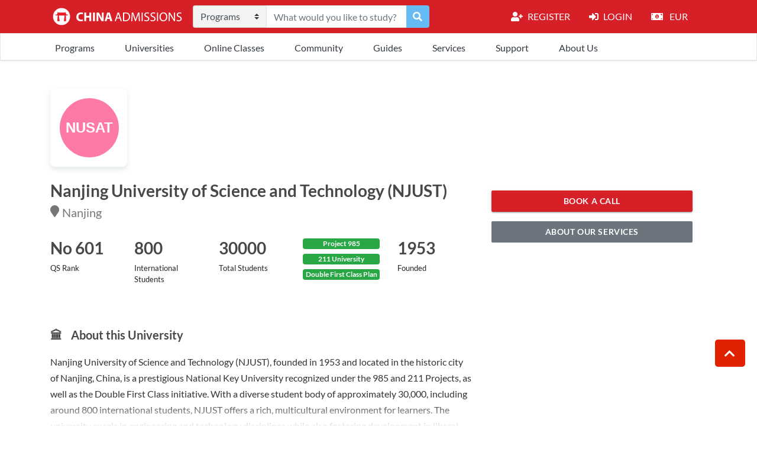

--- FILE ---
content_type: text/html; charset=utf-8
request_url: https://apply.china-admissions.com/university/nanjing-university-science-and-technology-njust/
body_size: 75208
content:





<!doctype html>
<html lang="en-US">

<head>

    <meta charset="utf-8">
    <meta name="viewport" content="width=device-width, initial-scale=1.0, maximum-scale=1.0, user-scalable=no">

    
<title>
    Nanjing University of Science and Technology NJUST -
    China Admissions

</title>

    <link href="https://d2xtzyi0kjzog2.cloudfront.net/static/assets/css/bootstrap.min.8fe708988952.css" rel="stylesheet">
    <link href="https://d2xtzyi0kjzog2.cloudfront.net/static/assets/css/wnoty.min.af5ceb4c7a82.css" rel="stylesheet" />
    <link rel="stylesheet" href="https://d2xtzyi0kjzog2.cloudfront.net/static/assets/css/fontawesome.b9d8f62f5168.css">
    <link href="https://d2xtzyi0kjzog2.cloudfront.net/static/node_modules/account/css/select2.min.bc523f920a65.css" rel="stylesheet" />
    <link rel="stylesheet" href="https://d2xtzyi0kjzog2.cloudfront.net/static/assets/css/animate.2422239f8973.css">
    <link rel="stylesheet" href="https://d2xtzyi0kjzog2.cloudfront.net/static/assets/css/ideabox-popup.min.c0175357c0da.css">
    <link rel="stylesheet" href="https://d2xtzyi0kjzog2.cloudfront.net/static/assets/css/tippy.ebd6f8ce46a6.css">
    <script src="https://js.hcaptcha.com/1/api.js" async defer></script>

    <style type="text/css">
        body {
            overflow-x: hidden !important;
            max-width: 100vw;
        }

        .social a {
            display: inline-block;
            width: 27px;
            height: 27px;
            border-radius: 50%;
            margin: 5px 5px 0 0;
            display: -webkit-box;
            display: -ms-flexbox;
            display: flex;
            -webkit-box-pack: center;
            -ms-flex-pack: center;
            justify-content: center;
            -webkit-box-align: center;
            -ms-flex-align: center;
            align-items: center;
            -webkit-box-orient: vertical;
            -webkit-box-direction: normal;
            -ms-flex-direction: initial;
            flex-direction: row;
        }

        .navbar-dark .navbar-nav .nav-link {
            color: #fff;
        }

        .scroll-top {
            width: auto !important;
            height: auto !important;
            position: fixed !important;
            bottom: 100px;
            right: 20px !important;
            display: none;
            padding: .5rem 1rem !important;
            font-size: 1.25rem !important;
            line-height: 1.5 !important;
            border-radius: .3rem !important;
            background: #E02200 !important;
            color: #fff !important;
            z-index: 999;
        }

        #secondary-nav {
            font-family: 'Lato', sans-serif !important;
        }

        #secondary-nav .navbar-nav>.nav-item>a {
            border-top: 3px solid transparent;
            display: inline-block;

        }

        #secondary-nav .navbar-nav>.nav-item {
            display: inline-block;
            padding-right: 35px;
        }


        #secondary-nav .navbar-nav>.nav-item>a:hover {
            color: #e10707 !important;
            border-color: #e10707 !important;
        }


        #secondary-nav {
            padding-top: 1px;
            border: 1px solid #e5e5e5;
        }

        #secondary-nav li a:hover {
            text-decoration: underline !important;
        }

        #secondary-nav li>.sub-menu .nav-item:hover {
            background: #f8f8f8;
            color: #333;
        }

        #secondary-nav>li a:hover {
            color: #e10707;
            text-decoration: underline !important;
        }

        .success {
            display: none;
            color: #28a745;
            font-weight: 400;
            text-align: center;
        }

        .top-nav a {
            color: #4a4a4a !important;
        }

        #secondary-nav .nav-item {
            font-family: Lato, sans-serif;
            font-weight: 400;
            font-size: 16px;
            display: inline-block;
        }

        .nav-item .nav-ca:hover {
            color: #e10707 !important;
            background: #fff;
            font-weight: 600;
            border-radius: 5px;
            -webkit-transition: all 0.2s;
            -moz-transition: all 0.2s;
            transition: all 0.2s;
        }

        #secondary-nav .sub-menu a {
            border-bottom: 1px solid #dcdadb;
            padding: 7px 20px;
            color: #333;
            font-family: Lato;
            font-weight: 400;
            font-size: 14px;
            line-height: 1.25;
            height: auto;
        }

        @media screen and (max-width: 800px) {
            .menu-content {
                background-color: #fff !important;
            }

            .nav-ca,
            .nav-link,
            .nav-link span,
            .nav-link i {
                color: #4a4a4a !important;
            }
        }

        @media (max-width: 800px) {
            .navbar .container {
                max-width: 100%;
            }
        }

        .custom-select {

            background: #f3f3f3 url("/static/assets/img/dropdownicon.svg") no-repeat right .75rem center;
            background-image: none\9;
            background-size: 8px 10px;
            border: 1px solid rgba(0, 0, 0, .15);

        }


        /* remove flicker on slider initial load */
        sp-no-js {
            visibility: hidden;
        }

        @media (max-width: 767px) {
            .siq_bR {
                bottom: 120px !important;
                right: 20px !important;
            }

            .scroll-top {
                bottom: 200px;
            }
        }

        .zsiq_custommain,
        .zsiq_floatmain {
            z-index: 999 !important;
        }

        #quiz-modal {
            z-index: 99999;
        }

        .i-review-input-checkbox+label,
        .i-review-input-radio+label {
            font-size: 12px;
        }

        .next-step {
            -webkit-font-smoothing: antialiased;
            letter-spacing: 0.04em;
            display: inline-block;
            position: relative;
            height: 36px;
            padding: 0 16px;
            border: none;
            border-radius: 2px;
            outline: none;
            font-size: 14px;
            font-weight: 600;
            line-height: 36px;
            text-align: center;
            text-decoration: none;
            text-transform: uppercase;
            overflow: hidden;
            color: #ffffff;
            background: #d71f27;
        }


        .delete {
            position: absolute;
            right: 0;
            top: -15px;
            padding: 10px;
        }

        .delete .close:hover {
            color: #d71f27;
        }

        .cart-itemList .item .mainContentArea .spec {
            color: #212529
        }

        .program .item .mainContentArea .spec {
            color: #212529
        }

        .itemPool {
            text-align: center;
            padding-bottom: 100px;
        }

        .item {
            position: relative;
            background-color: #ffffff;
            margin: 0 auto 20px;
            border-radius: 5px;
            padding: 2% 3%;
            cursor: pointer;
            text-align: left;
            overflow: hidden;
            min-height: 95px;
        }

        .item a {
            color: #212529
        }

        .item .uniLogo {
            margin: 10px 15px 10px 0;
        }


        .item .mainContentArea .title {
            font-size: 1.5rem;
            font-weight: 700;
            padding-top: 8px;
            line-height: 1.5rem;
        }

        .item .mainContentArea .spec {
            font-size: .8rem;
            margin-bottom: 10px;
            margin-top: 5px;
        }

        .item .mainContentArea .spec span {
            color: #212529
        }

        .item .mainContentArea .details {
            display: block;
        }

        .item .mainContentArea .details .detail {
            display: inline-block;
            vertical-align: top;
            margin: 5px 20px 0 0;
        }

        .item .mainContentArea .details .detail .name {
            color: #212529;
            font-size: .6rem;
        }

        .item .mainContentArea .details .detail .number {
            font-size: 1.3rem;
            font-weight: 700;
            display: inline-block;
            text-transform: uppercase;
        }

        .item .mainContentArea .details .detail .unit {
            font-size: .5rem;
            display: inline-block;
        }

        .item .mainContentArea .details .detail .year {
            font-size: .8rem;
            font-weight: 700;
            display: inline-block;
        }

        .item .actionArea {
            background-color: #fafafa;
            width: 200px;
            height: 100%;
            position: absolute;
            right: 0;
            top: 0;
            text-align: center;
        }

        .item .actionArea .deadline {
            color: #212529;
            font-size: .8rem;
            margin: 15px auto 5px;
        }

        .item .actionArea .deadline .date {
            font-size: 1.5rem;
            font-weight: 700;
        }

        .item .actionArea .button {
            display: inline-block;
        }

        #cart-modal {
            z-index: 99999;
        }
    </style>
    <!-- Zoho chat widget style overide -->
    <style>
        @media (max-width: 767px) {
            .siq_bR {
                bottom: 120px !important;
                right: 20px !important;
            }

            .scroll-top {
                bottom: 200px;
            }
        }

        .zsiq_custommain,
        .zsiq_floatmain {
            z-index: 999 !important;
        }
    </style>
    <link rel="icon" type="image/png" href="https://d2xtzyi0kjzog2.cloudfront.net/static/assets/icon/ca-icon@0,125x.5a6f5bd4e722.png">
    <link rel="icon" type="image/svg+xml" href="https://d2xtzyi0kjzog2.cloudfront.net/static/assets/icon/ca-icon.0354f7496973.svg">
    <link rel="apple-touch-icon" type="image/png" sizes="256x256" href="https://d2xtzyi0kjzog2.cloudfront.net/static/assets/icon/ca-icon@0,5x.a64d9db89f04.png">
    <link href="https://fonts.googleapis.com/css2?family=Lato:wght@400;700&display=swap" rel="stylesheet">

    <script src="https://d2xtzyi0kjzog2.cloudfront.net/static/assets/js/jquery-3.4.1.min.220afd743d9e.js"></script>
    <script src="https://d2xtzyi0kjzog2.cloudfront.net/static/assets/js/js.cookie.min.45f12de4d7b9.js"></script>
    <script src="https://d2xtzyi0kjzog2.cloudfront.net/static/assets/js/lazyload.a8d842e69b44.js"></script>

    <script>
        /* money.js 0.2, MIT license, http://openexchangerates.github.io/money.js */
        (function (g, j) { var b = function (a) { return new i(a) }; b.version = "0.1.3"; var c = g.fxSetup || { rates: {}, base: "" }; b.rates = c.rates; b.base = c.base; b.settings = { from: c.from || b.base, to: c.to || b.base }; var h = b.convert = function (a, e) { if ("object" === typeof a && a.length) { for (var d = 0; d < a.length; d++)a[d] = h(a[d], e); return a } e = e || {}; if (!e.from) e.from = b.settings.from; if (!e.to) e.to = b.settings.to; var d = e.to, c = e.from, f = b.rates; f[b.base] = 1; if (!f[d] || !f[c]) throw "fx error"; d = c === b.base ? f[d] : d === b.base ? 1 / f[c] : f[d] * (1 / f[c]); return a * d }, i = function (a) { "string" === typeof a ? (this._v = parseFloat(a.replace(/[^0-9-.]/g, "")), this._fx = a.replace(/([^A-Za-z])/g, "")) : this._v = a }, c = b.prototype = i.prototype; c.convert = function () { var a = Array.prototype.slice.call(arguments); a.unshift(this._v); return h.apply(b, a) }; c.from = function (a) { a = b(h(this._v, { from: a, to: b.base })); a._fx = b.base; return a }; c.to = function (a) { return h(this._v, { from: this._fx ? this._fx : b.settings.from, to: a }) }; if ("undefined" !== typeof exports) { if ("undefined" !== typeof module && module.exports) exports = module.exports = b; exports.fx = fx } else "function" === typeof define && define.amd ? define([], function () { return b }) : (b.noConflict = function (a) { return function () { g.fx = a; b.noConflict = j; return b } }(g.fx), g.fx = b) })(this);
        /*
        currency.js - v1.2.2
        http://scurker.github.io/currency.js
    
        Copyright (c) 2019 Jason Wilson
        Released under MIT license
        */
        (function (d, c) { "object" === typeof exports && "undefined" !== typeof module ? module.exports = c() : "function" === typeof define && define.amd ? define(c) : (d = d || self, d.currency = c()) })(this, function () {
            function d(b, a) { if (!(this instanceof d)) return new d(b, a); a = Object.assign({}, m, a); var f = Math.pow(10, a.precision); this.intValue = b = c(b, a); this.value = b / f; a.increment = a.increment || 1 / f; a.groups = a.useVedic ? n : p; this.s = a; this.p = f } function c(b, a) {
                var f = 2 < arguments.length && void 0 !== arguments[2] ? arguments[2] : !0, c = a.decimal, g = a.errorOnInvalid;
                var e = Math.pow(10, a.precision); var h = "number" === typeof b; if (h || b instanceof d) e *= h ? b : b.value; else if ("string" === typeof b) g = new RegExp("[^-\\d" + c + "]", "g"), c = new RegExp("\\" + c, "g"), e = (e *= b.replace(/\((.*)\)/, "-$1").replace(g, "").replace(c, ".")) || 0; else { if (g) throw Error("Invalid Input"); e = 0 } e = e.toFixed(4); return f ? Math.round(e) : e
            } var m = { symbol: "$", separator: ",", decimal: ".", formatWithSymbol: !1, errorOnInvalid: !1, precision: 2, pattern: "!#", negativePattern: "-!#" }, p = /(\d)(?=(\d{3})+\b)/g, n = /(\d)(?=(\d\d)+\d\b)/g;
            d.prototype = {
                add: function (b) { var a = this.s, f = this.p; return d((this.intValue + c(b, a)) / f, a) }, subtract: function (b) { var a = this.s, f = this.p; return d((this.intValue - c(b, a)) / f, a) }, multiply: function (b) { var a = this.s; return d(this.intValue * b / Math.pow(10, a.precision), a) }, divide: function (b) { var a = this.s; return d(this.intValue / c(b, a, !1), a) }, distribute: function (b) {
                    for (var a = this.intValue, f = this.p, c = this.s, g = [], e = Math[0 <= a ? "floor" : "ceil"](a / b), h = Math.abs(a - e * b); 0 !== b; b--) {
                        var k = d(e / f, c); 0 < h-- && (k = 0 <= a ? k.add(1 / f) : k.subtract(1 /
                            f)); g.push(k)
                    } return g
                }, dollars: function () { return ~~this.value }, cents: function () { return ~~(this.intValue % this.p) }, format: function (b) { var a = this.s, c = a.pattern, d = a.negativePattern, g = a.formatWithSymbol, e = a.symbol, h = a.separator, k = a.decimal; a = a.groups; var l = (this + "").replace(/^-/, "").split("."), m = l[0]; l = l[1]; "undefined" === typeof b && (b = g); return (0 <= this.value ? c : d).replace("!", b ? e : "").replace("#", "".concat(m.replace(a, "$1" + h)).concat(l ? k + l : "")) }, toString: function () {
                    var b = this.s, a = b.increment; return (Math.round(this.intValue /
                        this.p / a) * a).toFixed(b.precision)
                }, toJSON: function () { return this.value }
            }; return d
        });


        // Currency conversion 
        fx.base = "USD";
        fx.rates = {};
        $.getJSON(
            // NB: using Open Exchange Rates here, but you can use any source!
            '/api/exchange_rates/',
            function (response) {
                // Check money.js has finished loading:
                if (typeof fx !== "undefined" && fx.rates) {
                    fx.rates = response.data.rates;
                    fx.base = response.data.base;

                    if (Cookies.get("localCurrency")) {
                        updateCurrency(Cookies.get("localCurrency"));
                        $(".currentCurrency").text(Cookies.get("localCurrency"))
                    } else {
                        //Default to chinese yuan
                        updateCurrency("CNY");
                    }

                }
            }
        );
        const symbols = {
            "EUR": "€",
            "USD": "$",
            "GBP": "£"
        }
        const showsymbols = ["USD", "EUR", "GBP"];
        var updateCurrency = function updateCurrency(exchangeTo) {
            $(".money").each(function (index) {
                var text = $(this).text().replace("RMB", "CNY");
                //Check if text contains number 
                if (/\d/.test(text)) {
                    if (showsymbols.includes(exchangeTo)) {
                        var converted_amount = currency(fx(text).to(exchangeTo), { precision: 0, separator: ',', symbol: symbols[exchangeTo] }).format(true);
                    } else {
                        var converted_amount = currency(fx(text).to(exchangeTo), { precision: 0, separator: ',', symbol: "" }).format(true);
                    }
                    if (exchangeTo == "INR" || exchangeTo == "NPR" ) {
                        converted_amount = Intl.NumberFormat('en-IN').format(converted_amount.replaceAll(",", ""))
                    }
                    $(this).text(converted_amount.concat(" " + exchangeTo))
                }

            });
            $(".currentCurrency").text(exchangeTo)

        }

    </script>
    <script src="https://browser.sentry-cdn.com/5.27.1/bundle.min.js"
        integrity="sha384-oLDTaC1h1q52AeEe8tHrz2rHl4He0XwOB3/lsZ4kafbI6glka5MfnFbK9xkLAx44"
        crossorigin="anonymous"></script>
    <script>
        Sentry.init({
            dsn: 'https://3c157c911f75470aa68d978507f0bb31@o384064.ingest.sentry.io/5214755',
            tracesSampleRate: 1.0,
        });
    </script>
    



<title>
    Nanjing University of Science and Technology NJUST -
    China Admissions

</title>



<meta name="description" content="Study at Nanjing University of Science and Technology in Nanjing China. All the info for international students on NJUST
admissions, accommodation, tuition, reviews. Apply online in 3 simple steps.">






<meta name="description" content="Study at Nanjing University of Science and Technology in Nanjing China. All the info for international students on NJUST
admissions, accommodation, tuition, reviews. Apply online in 3 simple steps."> 



<meta itemprop="image"
    content="https://d2xtzyi0kjzog2.cloudfront.net/static/assets/icon/ca-icon.1cf041890289.png">










<meta name="twitter:card" content="summary">
<meta name="twitter:site"
    content="@CA_University">


<meta name="twitter:title"
    content="China Admissions">



<meta name="twitter:description" content="Study at Nanjing University of Science and Technology in Nanjing China. All the info for international students on NJUST
admissions, accommodation, tuition, reviews. Apply online in 3 simple steps.">




<meta name="twitter:image"
    content="https://apply.china-admissions.comhttps://d2xtzyi0kjzog2.cloudfront.net/static/assets/icon/ca-icon.1cf041890289.png">







<meta property="og:type" content="website" />

<meta property="og:title" content="China Admissions">



<meta property="og:url" content="https://apply.china-admissions.com/university/nanjing-university-science-and-technology-njust/">




<meta property="og:image"
    content="https://d2xtzyi0kjzog2.cloudfront.net/static/assets/icon/ca-icon.1cf041890289.png">




<meta name="og:description" content="Study at Nanjing University of Science and Technology in Nanjing China. All the info for international students on NJUST
admissions, accommodation, tuition, reviews. Apply online in 3 simple steps.">



<meta property="og:site_name"
    content="China Admissions">






    <script async="async">
        (function(i,s,o,g,r,a,m){i['GoogleAnalyticsObject']=r;i[r]=i[r]||function(){
        (i[r].q=i[r].q||[]).push(arguments)},i[r].l=1*new Date();a=s.createElement(o),
        m=s.getElementsByTagName(o)[0];a.async=1;a.src=g;m.parentNode.insertBefore(a,m)
        })(window,document,'script','https://www.google-analytics.com/analytics.js','ga');

        ga('create', 'UA-5169736-19', 'auto');
        ga('send', 'pageview');
    </script>



<style>
footer ul {
  list-style: none;
  padding: 0px;
}

footer a {
  color: #eee;
  text-decoration: none;
}

footer ul li.sub-header {
  text-transform: uppercase;
  margin-bottom: 10px;
  color: #cecece;
  font-size: 0.75rem;
}

footer ul li {
  color: #eee;
  font-size: 14px;
  padding: 5px;
}

footer ul li img {
  margin-right: 10px;
}

footer ul li i {
  margin-right: 10px;
}

.info_slide_dots {
  bottom: 0px !important;
}

.show-less {
  height: 1.5em;
  overflow: hidden;
}

.show-less-lg {
  height: 9em;
  overflow: hidden;
  
}

.sp-layer {
  background: #fff;
}

.logo {
  width: 100px;
  height: 100px;
}

html {
  scroll-behavior: smooth;
}

body {
  font-family: "Lato", sans-serif;
}

/* styles by Boni  start here*/
.ca-card-title {
  padding-bottom: 0.5em;
  padding-right: 20px;
  display: inline-block;
  font-size: 20px;
}

article h3 {
  margin-bottom: 0.5em;
  margin-top: 1em;
}

a.nav-link:hover {
  color: #e10707;
}

h3 {
  font-weight: 700;
  color: #484848;
}

p {
  margin-bottom: 0.5em;
}

.mdc-card {
  background: #ffffff;
  box-shadow: 0px 4px 4px rgba(0, 0, 0, 0.25);
}

.intro-headers {
  font-weight: 700;
  font-size: 16px;
}

.card-container p {
  margin-bottom: 0px;
  font-size: 12px;
}

.card-container {
  max-width: 232px;
}

.card-container .card-body {
  box-shadow: 0px 10px 16px rgba(0, 0, 0, 0.1), 0px 4px 6px rgba(0, 0, 0, 0.06);
  line-height: 14px;
}

.title {
  font-family: Lato;
  font-style: normal;
  font-weight: bold;
  font-size: 14px;
  line-height: 16px;
}

.question {
  border: 0 solid #d71f27;
  border-left-width: 2px !important;
}

.reply-btn {
  color: #d71f27;
}

.fa.checked {
  color: #efac4d;
}

.fa.unchecked {
  color: #dad8d4;
}

.review-types {
  display: grid;
  grid-template-columns: 1fr 1fr;
  grid-template-rows: 1fr 1fr;
  grid-auto-columns: 1fr 1fr;
  grid-auto-rows: 1fr 1fr 1fr 1fr;
  grid-gap: 1em 1em;
}

.review-item {
  font-size: 12px;
}

.review-item .stars {
  font-size: 10px;
}

.sticky-nav {
  position: -webkit-sticky;
  position: sticky;
  top: 1.5em;
  margin: 0px !important;
  
}

.sidebar {
  position: absolute;
  top: 0px;
  left: 0;
  width: 100%;
  height: 100%;
}

div#masonry {
  display: flex;
  flex-direction: column;
  flex-wrap: wrap;
  height: 100vw;
  max-height: 400px;
  font-size: 0;
  overflow-x: scroll;
}

div#masonry img {
  width: 33.3%;
}

/* fallback for earlier versions of Firefox */

@supports not (flex-wrap: wrap) {
  div#masonry {
    display: block;
  }

  div#masonry img {
    display: inline-block;
    vertical-align: top;
  }
}

.nav-pills .nav-link {
  font-weight: 700;
  color: #484848;
}

#navbar-sections .nav-link.active {
  color: #484848;
  background: #fff;
}

#campus-nav .nav-link.active {
  color: #e10707;
  background: #fff;
  font-weight: 700;
  flex-grow: 1;
  border-bottom: 1px solid;
}

#campus-nav .nav-link {
  color: #333;
  background: #fff;
  font-weight: 700;
  flex-grow: 1;
  min-width: max-content;
}

#campus-nav .nav {
  justify-content: space-between;
  height: 4rem;
  overflow-x: scroll;
  display: flex;
  flex-wrap: nowrap;
}

.navbar {
  background: #ffffff;
  box-shadow: 0px 1px 2px rgba(0, 0, 0, 0.05), 0px 1px 3px rgba(0, 0, 0, 0.1);
}

* {
  -webkit-font-smoothing: antialiased;
  -moz-osx-font-smoothing: grayscale;
}

.mdc-card__supporting-text {
  font-family: Lato, sans-serif;
  font-weight: 400;
  letter-spacing: 0;
  color: #333;
  font-size: 16px;
  line-height: 1.733!important;
}

.divider {
  border-bottom-width: 1px !important;
  border-bottom-style: solid !important;
  border-bottom-color: #ebebeb !important;
}
.red-divider {
  border-bottom-width: 5px !important;
  border-bottom-style: solid !important;
  border-bottom-color: #d71f27 !important;
}
.section-header,
.steps-header,
.steps-name {
  color: #e10707;
  font-weight: 400;
  font-size: 1.4em;
}

.steps-header {
  margin-bottom: 20px;
  text-align: center;
}

.steps-timeline {
  outline: 1px dashed rgba(255, 0, 0, 0);
}

@media screen and (max-width: 500px) {
  .steps-timeline {
    border-left: 2px solid #e10707;
    margin-left: 25px;
  }
}

@media screen and (min-width: 500px) {
  .steps-timeline {
    border-top: 2px solid #e10707;
    padding-top: 20px;
    margin-top: 40px;
    margin-left: 10%;
    margin-right: 10%;
  }
}

.steps-timeline:after {
  content: "";
  display: table;
  clear: both;
}

.steps-one,
.steps-two,
.steps-three {
  outline: 1px dashed rgba(0, 128, 0, 0);
}

@media screen and (max-width: 500px) {
  .steps-one,
  .steps-two,
  .steps-three {
    margin-left: -25px;
  }
}

@media screen and (min-width: 500px) {
  .steps-one,
  .steps-two,
  .steps-three {
    float: left;
    width: 33%;
    margin-top: -50px;
  }
}

@media screen and (max-width: 500px) {
  .steps-one,
  .steps-two {
    padding-bottom: 40px;
  }
}

@media screen and (min-width: 500px) {
  .steps-one {
    margin-left: -16.65%;
    margin-right: 16.65%;
  }
}

@media screen and (max-width: 500px) {
  .steps-three {
    margin-bottom: -100%;
  }
}

@media screen and (min-width: 500px) {
  .steps-three {
    margin-left: 16.65%;
    margin-right: -16.65%;
  }
}

.steps-img {
  display: block;
  margin: auto;
  width: 50px;
  height: 50px;
  border-radius: 50%;
}

@media screen and (max-width: 500px) {
  .steps-img {
    float: left;
    margin-right: 20px;
  }
}

.steps-name,
.steps-description {
  margin: 0;
}

@media screen and (min-width: 500px) {
  .steps-name {
    text-align: center;
  }
}

.steps-description {
  overflow: hidden;
}

@media screen and (min-width: 500px) {
  .steps-description {
    text-align: center;
  }
}

.ca-button {
  --mdc-dialog-dark-theme-bg-color: #303030;
  --mdc-persistent-drawer-dark-theme-bg-color: #212121;
  --mdc-permanent-drawer-dark-theme-bg-color: #212121;
  --mdc-theme-background: #fff;
  --mdc-theme-text-primary-on-primary: white;
  --mdc-theme-text-secondary-on-primary: rgba(255, 255, 255, 0.7);
  --mdc-theme-text-hint-on-primary: rgba(255, 255, 255, 0.5);
  --mdc-theme-text-disabled-on-primary: rgba(255, 255, 255, 0.5);
  --mdc-theme-text-icon-on-primary: rgba(255, 255, 255, 0.5);
  --mdc-theme-text-primary-on-accent: white;
  --mdc-theme-text-secondary-on-accent: rgba(255, 255, 255, 0.7);
  --mdc-theme-text-hint-on-accent: rgba(255, 255, 255, 0.5);
  --mdc-theme-text-disabled-on-accent: rgba(255, 255, 255, 0.5);
  --mdc-theme-text-icon-on-accent: rgba(255, 255, 255, 0.5);
  --mdc-theme-text-primary-on-background: rgba(0, 0, 0, 0.87);
  --mdc-theme-text-secondary-on-background: rgba(0, 0, 0, 0.54);
  --mdc-theme-text-hint-on-background: rgba(0, 0, 0, 0.38);
  --mdc-theme-text-disabled-on-background: rgba(0, 0, 0, 0.38);
  --mdc-theme-text-icon-on-background: rgba(0, 0, 0, 0.38);
  --mdc-theme-text-primary-on-light: rgba(0, 0, 0, 0.87);
  --mdc-theme-text-secondary-on-light: rgba(0, 0, 0, 0.54);
  --mdc-theme-text-hint-on-light: rgba(0, 0, 0, 0.38);
  --mdc-theme-text-disabled-on-light: rgba(0, 0, 0, 0.38);
  --mdc-theme-text-icon-on-light: rgba(0, 0, 0, 0.38);
  --mdc-theme-text-primary-on-dark: white;
  --mdc-theme-text-secondary-on-dark: rgba(255, 255, 255, 0.7);
  --mdc-theme-text-hint-on-dark: rgba(255, 255, 255, 0.5);
  --mdc-theme-text-disabled-on-dark: rgba(255, 255, 255, 0.5);
  --mdc-theme-text-icon-on-dark: rgba(255, 255, 255, 0.5);
  --mdc-theme-primary: #d71f27;
  --mdc-theme-accent: #ffd54f;
  white-space: nowrap;
  font-family: Lato, sans-serif;
  -webkit-font-smoothing: antialiased;
  letter-spacing: 0.04em;
  display: inline-block;
  position: relative;
  height: 36px;
  padding: 0 16px;
  border: none;
  border-radius: 2px;
  outline: none;
  background: transparent;
  font-size: 14px;
  font-weight: 600;
  line-height: 36px;
  text-align: center;
  text-decoration: none;
  text-transform: uppercase;
  overflow: hidden;
  vertical-align: middle;
  user-select: none;
  box-sizing: border-box;
  -webkit-appearance: none;
  box-shadow: 0px 3px 1px -2px rgba(0, 0, 0, 0.2),
    0px 2px 2px 0px rgba(0, 0, 0, 0.14), 0px 1px 5px 0px rgba(0, 0, 0, 0.12);
  transition: box-shadow 280ms cubic-bezier(0.4, 0, 0.2, 1);
  direction: ltr;
  --mdc-ripple-surface-width: 0;
  --mdc-ripple-surface-height: 0;
  --mdc-ripple-fg-size: 0;
  --mdc-ripple-left: 0;
  --mdc-ripple-top: 0;
  --mdc-ripple-fg-scale: 1;
  --mdc-ripple-fg-translate-end: 0;
  --mdc-ripple-fg-translate-start: 0;
  will-change: transform, opacity;
  -webkit-tap-highlight-color: transparent;
  background-color: var(--mdc-theme-primary, #3f51b5);
  color: var(--mdc-theme-text-primary-on-primary, white);
  margin: 0 8px 0 0;
  margin-left: 0;
  margin-right: 0;
  right: 0;
  width: 100%;
}

.lightbox {
  position: fixed;
  width: 100%;
  height: 100%;
  top: 0;
  display: none;
  background: #7f8c8d;
  perspective: 1000;
}

.filter {
  position: absolute;
  width: 100%;
  height: 100%;
  filter: blur(20px);
  opacity: 0.5;
  background-position: center;
  background-size: cover;
}

.lightbox img {
  position: absolute;
  top: 50%;
  left: 50%;
  transform: translate(-50%, -50%) rotateY(0deg);
  max-height: 95vh;
  max-width: calc(95vw - 100px);
  transition: 0.8s cubic-bezier(0.7, 0, 0.4, 1);
  transform-style: preserve-3d;
}

.slider-pro img {
  width: 100%;
  cursor: pointer;
}

.star-field {
  display: flex;
}

.star-rating-wrapper {
  display: flex;
  margin-bottom: 1rem;
}

.rating-score {
  margin-left: 1em;
  color: #d71f27;
  font-weight: 700;
}

.jq-stars {
  display: inline-block;
}

.jq-rating-label {
  font-size: 22px;
  display: inline-block;
  position: relative;
  vertical-align: top;
  font-family: helvetica, arial, verdana;
}

.jq-star {
  width: 100px;
  height: 100px;
  display: inline-block;
  cursor: pointer;
}

.jq-star-svg {
  padding-left: 3px;
  width: 100%;
  height: 100%;
}

.jq-star:hover .fs-star-svg path {
}

.jq-star-svg path {
  /* stroke: #000; */
  stroke-linejoin: round;
}

/* un-used */
.jq-shadow {
  -webkit-filter: drop-shadow(-2px -2px 2px #888);
  filter: drop-shadow(-2px -2px 2px #888);
}

.program-ratings .jq-star {
  cursor: default;
}

.mdc-card__supporting-text,
p,
h3,
h2,
h1,
h4,
span,
label,
div,
strong,
small {
  font-family: Lato, sans-serif;
}

/* lato-regular - latin */
@font-face {
  font-family: "Lato";
  font-style: normal;
  font-weight: 400;
  src: local("Lato Regular"), local("Lato-Regular"),
    url("/static/assets/fonts/lato-v16-latin-regular.woff2") format("woff2"),
    /* Chrome 26+, Opera 23+, Firefox 39+ */
      url("/static/assets/fonts/lato-v16-latin-regular.woff") format("woff");
  /* Chrome 6+, Firefox 3.6+, IE 9+, Safari 5.1+ */
}

/* lato-700 - latin */
@font-face {
  font-family: "Lato";
  font-style: normal;
  font-weight: 700;
  src: local("Lato Bold"), local("Lato-Bold"),
    url("/static/assets/fonts/lato-v16-latin-700.woff2") format("woff2"),
    /* Chrome 26+, Opera 23+, Firefox 39+ */
      url("/static/assets/fonts/lato-v16-latin-700.woff") format("woff");
  /* Chrome 6+, Firefox 3.6+, IE 9+, Safari 5.1+ */
}

/* lato-900 - latin */
@font-face {
  font-family: "Lato";
  font-style: normal;
  font-weight: 900;
  src: local("Lato Black"), local("Lato-Black"),
    url("/static/assets/fonts/lato-v16-latin-900.woff2") format("woff2"),
    /* Chrome 26+, Opera 23+, Firefox 39+ */
      url("/static/assets/fonts/lato-v16-latin-900.woff") format("woff");
  /* Chrome 6+, Firefox 3.6+, IE 9+, Safari 5.1+ */
}

.mdc-select {
  width: 100%;
  max-width: 100%;
}

.animation-ctn {
  text-align: center;
  margin-top: 5em;
}

@-webkit-keyframes checkmark {
  0% {
    stroke-dashoffset: 100px;
  }

  100% {
    stroke-dashoffset: 200px;
  }
}

@-ms-keyframes checkmark {
  0% {
    stroke-dashoffset: 100px;
  }

  100% {
    stroke-dashoffset: 200px;
  }
}

@keyframes checkmark {
  0% {
    stroke-dashoffset: 100px;
  }

  100% {
    stroke-dashoffset: 0px;
  }
}

@-webkit-keyframes checkmark-circle {
  0% {
    stroke-dashoffset: 480px;
  }

  100% {
    stroke-dashoffset: 960px;
  }
}

@-ms-keyframes checkmark-circle {
  0% {
    stroke-dashoffset: 240px;
  }

  100% {
    stroke-dashoffset: 480px;
  }
}

@keyframes checkmark-circle {
  0% {
    stroke-dashoffset: 480px;
  }

  100% {
    stroke-dashoffset: 960px;
  }
}

@keyframes colored-circle {
  0% {
    opacity: 0;
  }

  100% {
    opacity: 100;
  }
}

/* other styles */
/* .svg svg {
    display: none
}
 */
.inlinesvg .svg svg {
  display: inline;
}

/* .svg img {
    display: none
} */

.icon--order-success svg polyline {
  -webkit-animation: checkmark 0.25s ease-in-out 0.7s backwards;
  animation: checkmark 0.25s ease-in-out 0.7s backwards;
}

.icon--order-success svg circle {
  -webkit-animation: checkmark-circle 0.6s ease-in-out backwards;
  animation: checkmark-circle 0.6s ease-in-out backwards;
}

.icon--order-success svg circle#colored {
  -webkit-animation: colored-circle 0.6s ease-in-out 0.7s backwards;
  animation: colored-circle 0.6s ease-in-out 0.7s backwards;
}

.grid-image {
  width: 273px;
  height: 170px;
  float: left;
  -webkit-box-shadow: 0 0 5px 0 #ccc;
  box-shadow: 0 0 5px 0 #ccc;
  justify-content: center;
  align-content: center;
  display: flex;
}

.accomodation-images::-webkit-scrollbar {
  -webkit-appearance: none;
}

.accomodation-images::-webkit-scrollbar:vertical {
  width: 11px;
}

.accomodation-images::-webkit-scrollbar:horizontal {
  height: 11px;
}

.accomodation-images::-webkit-scrollbar-thumb {
  border-radius: 8px;
  border: 2px solid white;
  /* should match background, can't be transparent */
  background-color: rgba(0, 0, 0, 0.5);
}

/* Related Program */

.ca-card-title-three-lines {
  height: 75px;
  width: auto;
  overflow: hidden;
}
.ca-card-title-two-lines {
  height: 50px;
  width: auto;
  overflow: hidden;
}
.embed-responsive .card-img-top {
  object-fit: cover;
}

@media screen and (max-width: 500px) {
  .w-sm-auto {
    width: auto !important;
  }
}
.non-valid-req :not(a)::before{
  font-family: "Font Awesome 5 Free";
   content: "\f057";
   margin-right: 5px;
   display: inline-block;
   color:#dc3545;
}
.valid-req :not(a)::before{
  font-family: "Font Awesome 5 Free";
   content: "\f058";
   margin-right: 5px;
   display: inline-block;
   color:#28a745;
}
.valid-req,.non-valid-req{
  display: flex;
}
.show-more-btn {
    color: #484848;
    font-weight: 700;
    width: 100%;
    display: flex;
    position: absolute;
    bottom: 0px;
    justify-content: center;
    padding-top: 35px;
    background: -webkit-linear-gradient(rgba(255,255,255,0) 0%, rgba(255,255,255,1) 70%);
    background: -moz-linear-gradient(rgba(255,255,255,0) 0%, rgba(255,255,255,1) 70%);
    background: -o-linear-gradient(rgba(255,255,255,0) 0%, rgba(255,255,255,1) 70%);
    background: linear-gradient(rgba(255,255,255,0) 0%, rgba(255,255,255,1) 70%);
}
.show-less-btn{
  color: #484848;
  width: 100%;
  font-weight: 700;
}
@media only screen and (max-width:768px) { 
  #navbar-sections .nav{
    height: 3rem;
    display: flex;
    overflow-x: scroll;
  }
	.program-ratings .rating-left{
    display: flex;
    justify-content: space-between;
  }
  .ca-card-title-two-lines ,.ca-card-title-three-lines{
    height: auto;
  }
  .wordpress-posts .card{
    width: auto!important;
    max-width: 100%!important;
  }
  #introduction .row{
    display: flex;
  }
}
/* the fieldset */
.strong-rating {
  display: inline-block;
  border: 0;
}

/* the stars */

.strong-rating span.star {
  display: inline-block;
  margin: 0;
  max-height: none;
  max-width: none;
  padding: 0;
}

.strong-rating span.star:before {
  content: "";
  -webkit-mask: url('/static/assets/star-solid.svg') center center no-repeat;
  mask: url('/static/assets/star-solid.svg') center center no-repeat;
  display: inline-block;
  font-size: 1.25em;
  width:19px;
  height:20px;
  /* use padding not margin */
  padding: 0 4px;
  transition: color 0.3s ease;
  color: #FFB900;
  background: #FFB900;
}
.showmore_content		{ position:relative; overflow:hidden; }			
.showmore_trigger 	{     
  width: 100%;
  cursor: pointer;
  color: #484848;
  font-weight: 700;
  width: 95%;
  display: flex;
  bottom: 0px;
  justify-content: center;}
.showmore_trigger span	{ display:block; }
.zsiq_cnt{
  display: none!important;
}

.upvote, .downvote{
  color: #C4C4C4;
}
.upvote:hover, .downvote:hover{
  color: #d71f27;
  cursor: pointer;
}

.pagination li a {


  min-width: 30px;
  height: 28px;
  line-height: 28px;
  display: block;
  background: #fff;
  font-size: 14px;
  color: #333;
  text-decoration: none;
  text-align: center;
}

.pagination li.active a {
  height: 30px;
  line-height: 30px;
  background: #aaa;
  color: #fff;

}
.vote-count span{
  line-height: 1;
}

article a{
  color: #d71f27;
}
.author{
  color:#565959!important
}
.userQuestion{
  color: #560c10;
}
.school-content{
  margin-top: -8rem;
  background: #fff;
  padding: 1.5rem;
  box-shadow: 0 4px 8px rgb(63 92 110 / 15%);
  border-radius: .5rem;
  border-top: 0;
  z-index: 999;
  position: relative;
}
.school-page-logo{
  margin-top: -5rem;
  background: #fff;
  padding: 1rem;
  box-shadow: 0 4px 8px rgb(63 92 110 / 15%);
  border-radius: .5rem;
  border-top: 0;
  z-index: 999;
  position: relative;
  width: 130px;

}
.mdc-card__supporting-text,
p,
h3,
h2,
h1,
h4,
span,
label,
div,
strong,
small {
    font-family: Lato, sans-serif;
}

/* lato-regular - latin */
@font-face {
    font-family: 'Lato';
    font-style: normal;
    font-weight: 400;
    src: local('Lato Regular'), local('Lato-Regular'),
        url('/static/assets/fonts/lato-v16-latin-regular.woff2') format('woff2'),
        /* Chrome 26+, Opera 23+, Firefox 39+ */
        url('/static/assets/fonts/lato-v16-latin-regular.woff') format('woff');
    /* Chrome 6+, Firefox 3.6+, IE 9+, Safari 5.1+ */
}

/* lato-700 - latin */
@font-face {
    font-family: 'Lato';
    font-style: normal;
    font-weight: 700;
    src: local('Lato Bold'), local('Lato-Bold'),
        url('/static/assets/fonts/lato-v16-latin-700.woff2') format('woff2'),
        /* Chrome 26+, Opera 23+, Firefox 39+ */
        url('/static/assets/fonts/lato-v16-latin-700.woff') format('woff');
    /* Chrome 6+, Firefox 3.6+, IE 9+, Safari 5.1+ */
}

/* lato-900 - latin */
@font-face {
    font-family: 'Lato';
    font-style: normal;
    font-weight: 900;
    src: local('Lato Black'), local('Lato-Black'),
        url('/static/assets/fonts/lato-v16-latin-900.woff2') format('woff2'),
        /* Chrome 26+, Opera 23+, Firefox 39+ */
        url('/static/assets/fonts/lato-v16-latin-900.woff') format('woff');
    /* Chrome 6+, Firefox 3.6+, IE 9+, Safari 5.1+ */
}

body>header {
    position: relative;
    z-index: 50;
    padding-right: 1.5em;
    background-color: var(--mdc-theme-primary);
}

body>main {
    padding: 1.5em 0;
    z-index: 5;
    flex: 1;
}

body>footer {
    flex: 0;
}

body>footer .legal {
    height: 56px;
    background-color: #282a2b;
    color: #e5e0e0;
}



body>footer .legal p {
    font-size: 70%;
}

body>footer .legal__links {
    float: right;
}

body>footer>* {
    padding-left: 1.5em;
    padding-right: 1.5em;
}

body>footer .secondary-nav {
    box-shadow: rgba(0, 0, 0, 0.3) 0 10px 20px -10px inset;
}

body>footer .footer-message {
    background-color: var(--mdc-theme-accent);
    margin-right: 1.5em;
    margin-left: 1.5em;
    line-height: 1.4;
    font-size: 94%;
}

body>footer .promo-links p,
body>footer .sitemap {
    color: white;
}

body>footer .promo-links {
    background-color: #777;
}

.mdc-typography {
    font-family: Lato, sans-serif;
    -moz-osx-font-smoothing: grayscale;
    -webkit-font-smoothing: antialiased;
}



.mdc-typography--headline {
    font-family: Lato, sans-serif;
    -moz-osx-font-smoothing: grayscale;
    -webkit-font-smoothing: antialiased;
    font-size: 1.5rem;
    font-weight: 400;
    letter-spacing: normal;
    line-height: 2rem;
}

.mdc-typography--adjust-margin.mdc-typography--headline {
    margin: -0.5rem 0 1rem -0.06em;
}

.mdc-typography--title {
    font-family: Lato, sans-serif;
    -moz-osx-font-smoothing: grayscale;
    -webkit-font-smoothing: antialiased;
    font-size: 1.25rem;
    font-weight: 500;
    letter-spacing: 0.02em;
    line-height: 2rem;
}

.mdc-typography--adjust-margin.mdc-typography--title {
    margin: -0.5rem 0 1rem -0.05em;
}

.mdc-typography--subheading2 {
    font-family: Lato, sans-serif;
    -moz-osx-font-smoothing: grayscale;
    -webkit-font-smoothing: antialiased;
    font-size: 1rem;
    font-weight: 400;
    letter-spacing: 0.04em;
    line-height: 1.75rem;
}



.mdc-typography--subheading1 {
    font-family: Lato, sans-serif;
    -moz-osx-font-smoothing: grayscale;
    -webkit-font-smoothing: antialiased;
    font-size: 0.938rem;
    font-weight: 400;
    letter-spacing: 0.04em;
    line-height: 1.5rem;
}

.mdc-typography--adjust-margin.mdc-typography--subheading1 {
    margin: -0.313rem 0 0.813rem -0.06em;
}

.mdc-typography--body2 {
    font-family: Lato, sans-serif;
    -moz-osx-font-smoothing: grayscale;
    -webkit-font-smoothing: antialiased;
    font-size: 0.875rem;
    font-weight: 500;
    letter-spacing: 0.04em;
    line-height: 1.5rem;
}

.mdc-typography--adjust-margin.mdc-typography--body2 {
    margin: -0.25rem 0 0.75rem 0;
}

.mdc-typography--body1 {
    font-family: Lato, sans-serif;
    -moz-osx-font-smoothing: grayscale;
    -webkit-font-smoothing: antialiased;
    font-size: 0.875rem;
    font-weight: 400;
    letter-spacing: 0.04em;
    line-height: 1.25rem;
}

.mdc-typography--adjust-margin.mdc-typography--body1 {
    margin: -0.25rem 0 0.75rem 0;
}

.mdc-typography--caption {
    font-family: Lato, sans-serif;
    -moz-osx-font-smoothing: grayscale;
    -webkit-font-smoothing: antialiased;
    font-size: 0.75rem;
    font-weight: 400;
    letter-spacing: 0.08em;
    line-height: 1.25rem;
}

.mdc-typography--adjust-margin.mdc-typography--caption {
    margin: -0.5rem 0 1rem -0.04em;
}

.mdc-typography {
    font-family: Lato, sans-serif;
    -moz-osx-font-smoothing: grayscale;
    -webkit-font-smoothing: antialiased;
}


.mdc-typography--adjust-margin.mdc-typography--headline {
    margin: -0.5rem 0 1rem -0.06em;
}

.mdc-typography--title {
    font-family: Lato, sans-serif;
    -moz-osx-font-smoothing: grayscale;
    -webkit-font-smoothing: antialiased;
    font-size: 1.25rem;
    font-weight: 500;
    letter-spacing: 0.02em;
    line-height: 2rem;
}

.mdc-typography--adjust-margin.mdc-typography--title {
    margin: -0.5rem 0 1rem -0.05em;
}

.mdc-typography--subheading2 {
    font-family: Lato, sans-serif;
    -moz-osx-font-smoothing: grayscale;
    -webkit-font-smoothing: antialiased;
    font-size: 1rem;
    font-weight: 400;
    letter-spacing: 0.04em;
    line-height: 1.75rem;
}



.mdc-typography--subheading1 {
    font-family: Lato, sans-serif;
    -moz-osx-font-smoothing: grayscale;
    -webkit-font-smoothing: antialiased;
    font-size: 0.938rem;
    font-weight: 400;
    letter-spacing: 0.04em;
    line-height: 1.5rem;
}

.mdc-typography--adjust-margin.mdc-typography--subheading1 {
    margin: -0.313rem 0 0.813rem -0.06em;
}

.mdc-typography--body2 {
    font-family: Lato, sans-serif;
    -moz-osx-font-smoothing: grayscale;
    -webkit-font-smoothing: antialiased;
    font-size: 0.875rem;
    font-weight: 500;
    letter-spacing: 0.04em;
    line-height: 1.5rem;
}


.mdc-typography--body1 {
    font-family: Lato, sans-serif;
    -moz-osx-font-smoothing: grayscale;
    -webkit-font-smoothing: antialiased;
    font-size: 0.875rem;
    font-weight: 400;
    letter-spacing: 0.04em;
    line-height: 1.25rem;
}



.mdc-typography--caption {
    font-family: Lato, sans-serif;
    -moz-osx-font-smoothing: grayscale;
    -webkit-font-smoothing: antialiased;
    font-size: 0.75rem;
    font-weight: 400;
    letter-spacing: 0.08em;
    line-height: 1.25rem;
}

.mdc-typography--adjust-margin.mdc-typography--caption {
    margin: -0.5rem 0 1rem -0.04em;
}

.mdc-list--dense {
    padding-top: 4px;
    font-size: .812rem;
}

.contact-info span {
    display: block;
    margin-bottom: .25em;
}

body>footer .contact-info a,
body>footer .contact-info a:link,
body>footer .contact-info a:visited,
body>footer .contact-info a:hover {
    color: white;
}

nav.footer-nav {
    display: flex;
    flex-flow: row wrap;
    align-items: flex-end;
    justify-content: stretch;
}

nav.footer-nav>section {
    padding: 0 1em 0 0;
    margin: .5em 1em .5em 0;
    min-width: 10em;
}

.footer-nav__brand-links {
    position: relative;
    top: .2em;
}

.brand-links__social {
    margin-top: 1em;
}

.brand-links__social a,
.brand-links__social a:link,
.brand-links__social a:visited,
.brand-links__social a:hover {
    color: #444;
}

.brand-links__logo {
    position: relative;
    left: -1.5em;
    top: .25em
}

.footer-nav__sitemap {
    display: flex;
    flex-flow: row wrap;
    justify-content: space-between;
}

@media (min-width: 479px) {
    nav.secondary-nav>section {
        flex-basis: 45%;
    }
}

nav.footer-nav>section p {
    margin-top: 0;
}

/* >>> sitemap nav */

body>footer .sitemap {
    box-shadow: rgba(0, 0, 0, 0.3) 0 10px 20px -10px inset;
    background-color: #555;
    align-items: flex-start;
    justify-content: flex-start;
    padding-bottom: 2em;
}

body>footer .sitemap a:hover {
    text-decoration: underline;
}

nav.sitemap>section,
.sitemap__nav {
    margin: 0;
    padding: 0;
    margin-right: 1em;
}

.sitemap__nav__header {
    margin-bottom: .75em;
}

body>footer .sitemap__nav ul {
    margin: 0;
    padding: 0;
}

body>footer .sitemap__nav ul li.mdc-list-item {
    list-style-type: none;
    padding-left: 0;
    margin-left: 0;
    height: auto;
}

body>footer .sitemap__nav a,
body>footer .sitemap__nav a:link,
body>footer .sitemap__nav a:visited,
body>footer .sitemap__nav a:hover {
    color: white;
}

/* <<< sitemap nav */

.mdc-list {
    font-family: Lato, sans-serif;
    -moz-osx-font-smoothing: grayscale;
    -webkit-font-smoothing: antialiased;
    font-size: 1rem;
    font-weight: 400;
    letter-spacing: 0.04em;
    line-height: 1.75rem;
    color: rgba(0, 0, 0, 0.87);
    color: var(--mdc-theme-text-primary-on-background, rgba(0, 0, 0, 0.87));
    margin: 0;
    padding: 8px 16px 0;
    line-height: 1.5rem;
    list-style-type: none;
}

.mdc-list--theme-dark,
.mdc-theme--dark .mdc-list {
    color: white;
    color: var(--mdc-theme-text-primary-on-dark, white);
}

.mdc-list--dense {
    padding-top: 4px;
    font-size: .812rem;
}

.mdc-list-item {
    display: flex;
    align-items: center;
    justify-content: flex-start;
    height: 48px;
}

.mdc-list-item__text {
    display: inline-flex;
    flex-direction: column;
}


.mdc-list--dense .mdc-list-item {
    height: 40px;
}




a.mdc-list-item {
    color: inherit;
    text-decoration: none;
}


.mdc-list-group .mdc-list {
    padding: 0;
}

li.mdc-list-item a:hover {
    color: white !important;
}

.sitemap {
    box-shadow: rgba(0, 0, 0, 0.3) 0 10px 20px -10px inset;
    background-color: #555;
    align-items: flex-start;
    justify-content: flex-start;
    padding-bottom: 2em;
}

.footer-nav {
    margin-top: 50px;
    background-color: #555;
    width: 100vw;
    height: auto;
    position: static;
    top: auto;
    z-index: auto;
    overflow: visible;
    font-family: Lato, Helvetica, Arial, sans-serif;
}

.sitemap__nav,
.footer-nav__brand-links,
.footer-nav__sitemap {
    display: inline-block;
    color: white;
}

ul.mdc-list--dense li a,
section.footer-nav__brand-links section span a {
    color: white;
}

.brand-links__logo {
    height: auto;
    width: auto;
}

nav.sitemap>section,
.sitemap__nav {
    margin: 0;
    padding: 0;
    margin-right: 1em;
}



.itemPool {
    text-align: center;
    padding-bottom: 100px;
}

.item {
    position: relative;
    background-color: #ffffff;
    margin: 0 auto 20px;
    border-radius: 5px;
    padding: 2% 3%;
    cursor: pointer;
    text-align: left;
    overflow: hidden;
}

.item:hover {
    box-shadow: 0 0 10px rgba(0, 0, 0, 0.05);
}

.item .uniLogo {
    display: inline-block;
    margin: 10px 15px 10px 0;
}

.item .mainContentArea {
    display: inline-block;
    vertical-align: top;
    width: calc(100% - 300px);
    min-width: 295px;
    background: #ffffff;
    position: relative;
}

.item .mainContentArea .title {
    font-size: 1.5rem;
    font-weight: 700;
    padding-top: 8px;
    line-height: 1.5rem;
}

.item .mainContentArea .spec {
    font-size: .8rem;
    margin-bottom: 10px;
    margin-top: 5px;
}

.item .mainContentArea .spec span {
    color: #888;
}

.item .mainContentArea .details {
    display: block;
}

.item .mainContentArea .details .detail {
    display: inline-block;
    vertical-align: top;
    margin: 5px 20px 0 0;
}

.item .mainContentArea .details .detail .name {
    color: #888;
    font-size: .6rem;
}

.item .mainContentArea .details .detail .number {
    font-size: 1.3rem;
    font-weight: 700;
    display: inline-block;
    text-transform: uppercase;
}

.item .mainContentArea .details .detail .unit {
    font-size: .5rem;
    display: inline-block;
}

.item .mainContentArea .details .detail .year {
    font-size: .8rem;
    font-weight: 700;
    display: inline-block;
}

.item .actionArea {
    background-color: #fafafa;
    width: 200px;
    height: 100%;
    position: absolute;
    right: 0;
    top: 0;
    text-align: center;
}

.item .actionArea .deadline {
    color: #555;
    font-size: .8rem;
    margin: 15px auto 5px;
}

.item .actionArea .deadline .date {
    font-size: 1.5rem;
    font-weight: 700;
}

.item .actionArea .button {
    display: inline-block;
}

.likeOrShare {
    text-align: right;
    height: 35px;
    padding: 10px 15px;
}

.likeOrShare.onlyOnMobile {
    position: relative;
    top: 0;
    padding: 0;
    height: 20px;
}

.likeOrShare i {
    cursor: pointer;
    font-size: 18px;
    margin-left: 10px;
}

.likeOrShare i.fa-heart:hover {
    color: #f55247;
}

.likeOrShare i.fa-share:hover {
    color: #6dc067;
}

@media only screen and (max-width: 1020px) {


    .item .mainContentArea {
        padding: 2% 3%;
        width: calc(100% - 200px);
    }

    .item .mainContentArea .title {
        padding-top: 2%;
    }
}

@media only screen and (max-width: 768px) {
    .item .uniLogo {
        display: flex;
    }

    .item .mainContentArea {
        display: block;
        width: 100%!important;
        min-width: 100%!important;
    }

    .item .actionArea {
        display: none;
    }
}




.contentWrapper {
    text-align: center;
    padding: 2.5% 3% 50px;
    max-width: 500px;
    margin: auto;
}

.contentWrapper h2 {
    font-size: 18px;
    color: rgba(48, 69, 92, 0.8);
    margin-bottom: 30px;
    font-weight: 500;
}

.contentWrapper .button {
    max-width: 280px;
    text-transform: uppercase;
}

.applicationList_wrapper {
    text-align: center;
}

.applicationList_wrapper .itemList {
    margin: 20px auto;
}



.applicationList_wrapper .itemList .item .mainContentArea .spec {
    color: rgba(48, 69, 92, 0.8);
}

@media only screen and (max-width: 1020px) {
    .applicationList_wrapper.block {
        background-color: transparent;
        box-shadow: none;
        margin-top: 30px;
    }

    .applicationList_wrapper.block hr {
        display: none;
    }
}

@media only screen and (max-width: 900px) {
    .applicationStatus_wrapper .topPart {
        padding-bottom: 180px;
    }

    .stepsWrapper {
        position: absolute;
        left: 0;
        right: 0;
        /*min-width: 460px;*/
    }
}



/*Footer */
.column {
    width: 31%;
    margin: 0px 0.5%;
    display: inline-block;
    vertical-align: top;
}

.column.x2 {
    width: 62%;
    margin: 30px 1%;
}

.column.x5050 {
    width: 47.5%;
    margin: 10px 1%;
}

.column.center {
    display: block;
    margin: 10px auto;
}


.button {
    border-radius: 100px;
    border: 1px solid white;
    font-size: 1.3rem;
    font-weight: 100;
    padding: 8px;
    min-width: 150px;
    max-width: 200px;
    margin: auto 0;
    text-align: center;
    cursor: pointer;
}

.item-footer {

    justify-content: space-between;
}

.button:hover {
    background-color: #ffffff;
    color: rgba(48, 69, 92, 0.8);
}

.button.sml {
    font-size: 1rem;
    padding: 6px;
}

.button.black_on_white {
    border: 1px solid #555;
}

.button.black_on_white:hover {
    background-color: rgba(48, 69, 92, 0.8);
    color: white;
}

.button.red {
    border: 1px solid #f55247;
    color: #f55247;
}

.button.red:hover {
    background-color: #f55247;
    color: #ffffff;
}

.button.red.solid {
    background-color: #f55247;
    color: #ffffff;
}

.button.red.solid:hover {
    text-decoration: none;
    opacity: .8;
}

.button.green {
    border: 1px solid #6dc067;
    color: #6dc067;
}

.button.green:hover {
    background-color: #6dc067;
    color: #ffffff;
}

.button.green.solid {
    background-color: #6dc067;
    color: #ffffff;
}

.button.green.solid:hover {
    opacity: .8;
}


@media only screen and (max-width: 600px) {
    .content {
        border: 10px solid #f3f4f5;
        border-top: 60px solid #f3f4f5;
    }

    .menu-toggle {
        right: 10px;
    }

    .logo_onNav {
        margin: 11px 10px;
    }

    .column {
        width: calc(100% - 20px);
        margin: 10px;
    }

    .column.x2 {
        width: calc(100% - 20px);
        margin: 10px;
    }

    .column.x5050 {
        width: calc(100% - 20px);
        margin: 10px;
    }
}


/*Footer*/
footer .top ul li.sub-header {
    font-size: 0.75rem !important;
}

.has-text-white {
    color: white !important;
}

footer .top {
    background-color: #fff;
}
footer .top a{
    color:#4D4D4D!important;
}
footer .top .sub-header{
        color:#4D4D4D!important;
        font-size:16px!important;
        font-weight:800;
        
}

.column {
    display: block;
    flex-basis: 0;
    flex-grow: 1;
    flex-shrink: 1;
    padding: 0.75rem;
}

@media screen and (max-width: 768px) {
    .column.is-narrow-mobile {
        flex: none;
    }

    .column.is-full-mobile {
        flex: none;
        width: 100%;
    }

    .column.is-three-quarters-mobile {
        flex: none;
        width: 75%;
    }

    .column.is-two-thirds-mobile {
        flex: none;
        width: 66.6666%;
    }

    .column.is-half-mobile {
        flex: none;
        width: 50%;
    }

    .column.is-one-third-mobile {
        flex: none;
        width: 33.3333%;
    }

    .column.is-one-quarter-mobile {
        flex: none;
        width: 25%;
    }

    .column.is-one-fifth-mobile {
        flex: none;
        width: 20%;
    }

    .column.is-two-fifths-mobile {
        flex: none;
        width: 40%;
    }

    .column.is-three-fifths-mobile {
        flex: none;
        width: 60%;
    }

    .column.is-four-fifths-mobile {
        flex: none;
        width: 80%;
    }

    .column.is-offset-three-quarters-mobile {
        margin-left: 75%;
    }

    .column.is-offset-two-thirds-mobile {
        margin-left: 66.6666%;
    }

    .column.is-offset-half-mobile {
        margin-left: 50%;
    }

    .column.is-offset-one-third-mobile {
        margin-left: 33.3333%;
    }

    .column.is-offset-one-quarter-mobile {
        margin-left: 25%;
    }

    .column.is-offset-one-fifth-mobile {
        margin-left: 20%;
    }

    .column.is-offset-two-fifths-mobile {
        margin-left: 40%;
    }

    .column.is-offset-three-fifths-mobile {
        margin-left: 60%;
    }

    .column.is-offset-four-fifths-mobile {
        margin-left: 80%;
    }

    .column.is-1-mobile {
        flex: none;
        width: 8.33333%;
    }

    .column.is-offset-1-mobile {
        margin-left: 8.33333%;
    }

    .column.is-2-mobile {
        flex: none;
        width: 16.66667%;
    }

    .column.is-offset-2-mobile {
        margin-left: 16.66667%;
    }

    .column.is-3-mobile {
        flex: none;
        width: 25%;
    }

    .column.is-offset-3-mobile {
        margin-left: 25%;
    }

    .column.is-4-mobile {
        flex: none;
        width: 33.33333%;
    }

    .column.is-offset-4-mobile {
        margin-left: 33.33333%;
    }

    .column.is-5-mobile {
        flex: none;
        width: 41.66667%;
    }

    .column.is-offset-5-mobile {
        margin-left: 41.66667%;
    }

    .column.is-6-mobile {
        flex: none;
        width: 50%;
    }

    .column.is-offset-6-mobile {
        margin-left: 50%;
    }

    .column.is-7-mobile {
        flex: none;
        width: 58.33333%;
    }

    .column.is-offset-7-mobile {
        margin-left: 58.33333%;
    }

    .column.is-8-mobile {
        flex: none;
        width: 66.66667%;
    }

    .column.is-offset-8-mobile {
        margin-left: 66.66667%;
    }

    .column.is-9-mobile {
        flex: none;
        width: 75%;
    }

    .column.is-offset-9-mobile {
        margin-left: 75%;
    }

    .column.is-10-mobile {
        flex: none;
        width: 83.33333%;
    }

    .column.is-offset-10-mobile {
        margin-left: 83.33333%;
    }

    .column.is-11-mobile {
        flex: none;
        width: 91.66667%;
    }

    .column.is-offset-11-mobile {
        margin-left: 91.66667%;
    }

    .column.is-12-mobile {
        flex: none;
        width: 100%;
    }

    .column.is-offset-12-mobile {
        margin-left: 100%;
    }
}

@media screen and (min-width: 769px),
print {

    .column.is-narrow,
    .column.is-narrow-tablet {
        flex: none;
    }

    .column.is-full,
    .column.is-full-tablet {
        flex: none;
        width: 100%;
    }

    .column.is-three-quarters,
    .column.is-three-quarters-tablet {
        flex: none;
        width: 75%;
    }

    .column.is-two-thirds,
    .column.is-two-thirds-tablet {
        flex: none;
        width: 66.6666%;
    }

    .column.is-half,
    .column.is-half-tablet {
        flex: none;
        width: 50%;
    }

    .column.is-one-third,
    .column.is-one-third-tablet {
        flex: none;
        width: 33.3333%;
    }

    .column.is-one-quarter,
    .column.is-one-quarter-tablet {
        flex: none;
        width: 25%;
    }

    .column.is-one-fifth,
    .column.is-one-fifth-tablet {
        flex: none;
        width: 20%;
    }

    .column.is-two-fifths,
    .column.is-two-fifths-tablet {
        flex: none;
        width: 40%;
    }

    .column.is-three-fifths,
    .column.is-three-fifths-tablet {
        flex: none;
        width: 60%;
    }

    .column.is-four-fifths,
    .column.is-four-fifths-tablet {
        flex: none;
        width: 80%;
    }

    .column.is-offset-three-quarters,
    .column.is-offset-three-quarters-tablet {
        margin-left: 75%;
    }

    .column.is-offset-two-thirds,
    .column.is-offset-two-thirds-tablet {
        margin-left: 66.6666%;
    }

    .column.is-offset-half,
    .column.is-offset-half-tablet {
        margin-left: 50%;
    }

    .column.is-offset-one-third,
    .column.is-offset-one-third-tablet {
        margin-left: 33.3333%;
    }

    .column.is-offset-one-quarter,
    .column.is-offset-one-quarter-tablet {
        margin-left: 25%;
    }

    .column.is-offset-one-fifth,
    .column.is-offset-one-fifth-tablet {
        margin-left: 20%;
    }

    .column.is-offset-two-fifths,
    .column.is-offset-two-fifths-tablet {
        margin-left: 40%;
    }

    .column.is-offset-three-fifths,
    .column.is-offset-three-fifths-tablet {
        margin-left: 60%;
    }

    .column.is-offset-four-fifths,
    .column.is-offset-four-fifths-tablet {
        margin-left: 80%;
    }

    .column.is-1,
    .column.is-1-tablet {
        flex: none;
        width: 8.33333%;
    }

    .column.is-offset-1,
    .column.is-offset-1-tablet {
        margin-left: 8.33333%;
    }

    .column.is-2,
    .column.is-2-tablet {
        flex: none;
        width: 16.66667%;
    }

    .column.is-offset-2,
    .column.is-offset-2-tablet {
        margin-left: 16.66667%;
    }

    .column.is-3,
    .column.is-3-tablet {
        flex: none;
        width: 25%;
    }

    .column.is-offset-3,
    .column.is-offset-3-tablet {
        margin-left: 25%;
    }

    .column.is-4,
    .column.is-4-tablet {
        flex: none;
        width: 33.33333%;
    }

    .column.is-offset-4,
    .column.is-offset-4-tablet {
        margin-left: 33.33333%;
    }

    .column.is-5,
    .column.is-5-tablet {
        flex: none;
        width: 41.66667%;
    }

    .column.is-offset-5,
    .column.is-offset-5-tablet {
        margin-left: 41.66667%;
    }

    .column.is-6,
    .homePage_Section5 .columns.is-multiline .column .column.subtitle,
    .column.is-6-tablet {
        flex: none;
        width: 50%;
    }

    .column.is-offset-6,
    .column.is-offset-6-tablet {
        margin-left: 50%;
    }

    .column.is-7,
    .column.is-7-tablet {
        flex: none;
        width: 58.33333%;
    }

    .column.is-offset-7,
    .column.is-offset-7-tablet {
        margin-left: 58.33333%;
    }

    .column.is-8,
    .column.is-8-tablet {
        flex: none;
        width: 66.66667%;
    }

    .column.is-offset-8,
    .column.is-offset-8-tablet {
        margin-left: 66.66667%;
    }

    .column.is-9,
    .column.is-9-tablet {
        flex: none;
        width: 75%;
    }

    .column.is-offset-9,
    .column.is-offset-9-tablet {
        margin-left: 75%;
    }

    .column.is-10,
    .column.is-10-tablet {
        flex: none;
        width: 83.33333%;
    }

    .column.is-offset-10,
    .column.is-offset-10-tablet {
        margin-left: 83.33333%;
    }

    .column.is-11,
    .column.is-11-tablet {
        flex: none;
        width: 91.66667%;
    }

    .column.is-offset-11,
    .column.is-offset-11-tablet {
        margin-left: 91.66667%;
    }

    .column.is-12,
    .column.is-12-tablet {
        flex: none;
        width: 100%;
    }

    .column.is-offset-12,
    .column.is-offset-12-tablet {
        margin-left: 100%;
    }
}

@media screen and (max-width: 1087px) {
    .column.is-narrow-touch {
        flex: none;
    }

    .column.is-full-touch {
        flex: none;
        width: 100%;
    }

    .column.is-three-quarters-touch {
        flex: none;
        width: 75%;
    }

    .column.is-two-thirds-touch {
        flex: none;
        width: 66.6666%;
    }

    .column.is-half-touch {
        flex: none;
        width: 50%;
    }

    .column.is-one-third-touch {
        flex: none;
        width: 33.3333%;
    }

    .column.is-one-quarter-touch {
        flex: none;
        width: 25%;
    }

    .column.is-one-fifth-touch {
        flex: none;
        width: 20%;
    }

    .column.is-two-fifths-touch {
        flex: none;
        width: 40%;
    }

    .column.is-three-fifths-touch {
        flex: none;
        width: 60%;
    }

    .column.is-four-fifths-touch {
        flex: none;
        width: 80%;
    }

    .column.is-offset-three-quarters-touch {
        margin-left: 75%;
    }

    .column.is-offset-two-thirds-touch {
        margin-left: 66.6666%;
    }

    .column.is-offset-half-touch {
        margin-left: 50%;
    }

    .column.is-offset-one-third-touch {
        margin-left: 33.3333%;
    }

    .column.is-offset-one-quarter-touch {
        margin-left: 25%;
    }

    .column.is-offset-one-fifth-touch {
        margin-left: 20%;
    }

    .column.is-offset-two-fifths-touch {
        margin-left: 40%;
    }

    .column.is-offset-three-fifths-touch {
        margin-left: 60%;
    }

    .column.is-offset-four-fifths-touch {
        margin-left: 80%;
    }

    .column.is-1-touch {
        flex: none;
        width: 8.33333%;
    }

    .column.is-offset-1-touch {
        margin-left: 8.33333%;
    }

    .column.is-2-touch {
        flex: none;
        width: 16.66667%;
    }

    .column.is-offset-2-touch {
        margin-left: 16.66667%;
    }

    .column.is-3-touch {
        flex: none;
        width: 25%;
    }

    .column.is-offset-3-touch {
        margin-left: 25%;
    }

    .column.is-4-touch {
        flex: none;
        width: 33.33333%;
    }

    .column.is-offset-4-touch {
        margin-left: 33.33333%;
    }

    .column.is-5-touch {
        flex: none;
        width: 41.66667%;
    }

    .column.is-offset-5-touch {
        margin-left: 41.66667%;
    }

    .column.is-6-touch {
        flex: none;
        width: 50%;
    }

    .column.is-offset-6-touch {
        margin-left: 50%;
    }

    .column.is-7-touch {
        flex: none;
        width: 58.33333%;
    }

    .column.is-offset-7-touch {
        margin-left: 58.33333%;
    }

    .column.is-8-touch {
        flex: none;
        width: 66.66667%;
    }

    .column.is-offset-8-touch {
        margin-left: 66.66667%;
    }

    .column.is-9-touch {
        flex: none;
        width: 75%;
    }

    .column.is-offset-9-touch {
        margin-left: 75%;
    }

    .column.is-10-touch {
        flex: none;
        width: 83.33333%;
    }

    .column.is-offset-10-touch {
        margin-left: 83.33333%;
    }

    .column.is-11-touch {
        flex: none;
        width: 91.66667%;
    }

    .column.is-offset-11-touch {
        margin-left: 91.66667%;
    }

    .column.is-12-touch {
        flex: none;
        width: 100%;
    }

    .column.is-offset-12-touch {
        margin-left: 100%;
    }
}





.columns {
    margin-left: -0.75rem;
    margin-right: -0.75rem;
    margin-top: -0.75rem;
}





@media screen and (min-width: 769px),
print {
    .columns:not(.is-desktop) {
        display: flex;
    }
}

@media screen and (min-width: 1088px) {
    .columns.is-desktop {
        display: flex;
    }
}

.columns.is-variable {
    --columnGap: 0.75rem;
    margin-left: calc(-1 * var(--columnGap));
    margin-right: calc(-1 * var(--columnGap));
}

.columns.is-variable .column {
    padding-left: var(--columnGap);
    padding-right: var(--columnGap);
}

.columns.is-variable.is-0 {
    --columnGap: 0rem;
}

.columns.is-variable.is-1 {
    --columnGap: 0.25rem;
}

.columns.is-variable.is-2 {
    --columnGap: 0.5rem;
}

.columns.is-variable.is-3 {
    --columnGap: 0.75rem;
}

.columns.is-variable.is-4 {
    --columnGap: 1rem;
}

.columns.is-variable.is-5 {
    --columnGap: 1.25rem;
}

.columns.is-variable.is-6,
.homePage_Section5 .columns.is-multiline .column .columns.is-variable.subtitle {
    --columnGap: 1.5rem;
}

.columns.is-variable.is-7 {
    --columnGap: 1.75rem;
}

.columns.is-variable.is-8 {
    --columnGap: 2rem;
}

ul {
    list-style: none;
    padding: 0;
}

footer .top ul li.sub-header {
    text-transform: uppercase;
    margin-bottom: 10px;
}

footer .top ul li {
    font-size: 14px;
    padding: 5px;
}

footer .top ul li.sub-header {
    font-size: 0.75rem !important;
}

footer .bottom,footer a {
    padding: 20px 0;
    color: #4D4D4D!important;
}
footer .bottom .is-size-7{
    font-size: 14px!important;
    font-weight: 300px;
}

.level {
    align-items: center;
    justify-content: space-between;
}

.level code {
    border-radius: 4px;
}

.level img {
    display: inline-block;
    vertical-align: top;
}

.level.is-mobile {
    display: flex;
}

.level.is-mobile .level-left,
.level.is-mobile .level-right {
    display: flex;
}

.level.is-mobile .level-left+.level-right {
    margin-top: 0;
}

.level.is-mobile .level-item {
    margin-right: 0.75rem;
}

.level.is-mobile .level-item:not(:last-child) {
    margin-bottom: 0;
}

.level.is-mobile .level-item:not(.is-narrow) {
    flex-grow: 1;
}

@media screen and (min-width: 769px),
print {
    .level {
        display: flex;
    }

    .level>.level-item:not(.is-narrow) {
        flex-grow: 1;
    }
}

.level-item {
    align-items: center;
    display: flex;
    flex-basis: auto;
    flex-grow: 0;
    flex-shrink: 0;
    justify-content: center;
}

.level-item .title,
.level-item .subtitle {
    margin-bottom: 0;
}

@media screen and (max-width: 768px) {
    .level-item:not(: last-child) {
        margin-bottom: 0.75rem;
    }
}

.level-left,
.level-right {
    flex-basis: auto;
    flex-grow: 0;
    flex-shrink: 0;
}

.level-left .level-item.is-flexible,
.level-right .level-item.is-flexible {
    flex-grow: 1;
}

@media screen and (min-width: 769px),
print {

    .level-left .level-item:not(: last-child),
    .level-right .level-item:not(: last-child) {
        margin-right: 0.75rem;
    }
}

.level-left {
    align-items: center;
    justify-content: flex-start;
}

@media screen and (max-width: 768px) {
    .level-left+.level-right {
        margin-top: 1.5rem;
    }
}

@media screen and (min-width: 769px),
print {
    .level-left {
        display: flex;
    }
}

.level-right {
    align-items: center;
    justify-content: flex-end;
}

@media screen and (min-width: 769px),
print {
    .level-right {
        display: flex;
    }
}

footer .top ul li.sub-header {
    text-transform: uppercase;
    margin-bottom: 10px;
}
.btn{
    -webkit-font-smoothing: antialiased;
    letter-spacing: 0.04em;
    display: inline-block;
    position: relative;
    height: 36px;
    padding: 0 16px;
    border: none;
    border-radius: 2px;
    outline: none;
    font-size: 14px;
    font-weight: 600;
    line-height: 36px;
    text-align: center;
    text-decoration: none;
    text-transform: uppercase;
    overflow: hidden;
}

.applicationStatus_wrapper.block {
  padding: 0;
  width: 100%;
}
.applicationStatus_wrapper .topPart {
  position: relative;
  color: white;
  text-align: center;
  padding: 2.5% 3%;
  border-radius: 5px 5px 0 0;
}
.applicationStatus_wrapper .topPart.green {
  background-color: #6dc067;
}
.applicationStatus_wrapper .topPart.pink {
  background-color: #ff6873;
}
.applicationStatus_wrapper .topPart .currentStatus {
  font-weight: 100;
  margin-top: 20px;
  font-size: 14px;
}
.applicationStatus_wrapper .topPart h1 {
  font-weight: 100;
  margin: 0;
  font-size: 24px;
}

.current .circle,
.stepsWrapper.onStep1 .steps:nth-child(3) .circle,
.stepsWrapper.onStep2 .steps:nth-child(4) .circle,
.stepsWrapper.onStep3 .steps:nth-child(5) .circle {
  width: 60px;
  height: 60px;
  margin: 0 auto;
}
.current .name,
.stepsWrapper.onStep1 .steps:nth-child(3) .name,
.stepsWrapper.onStep2 .steps:nth-child(4) .name,
.stepsWrapper.onStep3 .steps:nth-child(5) .name {
  font-size: 14px;
  font-weight: 500;
}
.current.passed .circle:before,
.stepsWrapper.onStep1 .passed.steps:nth-child(3) .circle:before,
.stepsWrapper.onStep2 .passed.steps:nth-child(4) .circle:before,
.stepsWrapper.onStep3 .passed.steps:nth-child(5) .circle:before {
  width: 30px;
  height: 60px;
}
.current.notPassed .circle:before,
.stepsWrapper.onStep1 .notPassed.steps:nth-child(3) .circle:before,
.stepsWrapper.onStep2 .notPassed.steps:nth-child(4) .circle:before,
.stepsWrapper.onStep3 .notPassed.steps:nth-child(5) .circle:before {
  width: 2px;
  height: 60px;
}

.stepsWrapper {
  position: relative;
  /*min-width: 500px;*/
  min-width: 100%;
  margin: 30px auto;
  display: table;
}
.stepsWrapper .line {
  border: 2px white solid;
  margin: auto;
  position: absolute;
  left: 0;
  right: 0;
  top: 34%;
}
.stepsWrapper .movingDots {
  opacity: 0.5;
  position: absolute;
  top: 0;
  bottom: 62%;
  right: 16%;
  left: 16%;
  background-image: linear-gradient(to right, white 50%, transparent 0%);
  background-size: 5px 2px;
  background-repeat: repeat-x;
  background-position: 0% center;
  animation-name: demo-3-before;
  animation-duration: 20s;
  animation-timing-function: linear;
  animation-iteration-count: infinite;
}
@keyframes demo-3-before {
  0% {
    background-position: 0% bottom;
  }
  100% {
    background-position: 100% bottom;
  }
}
.stepsWrapper .steps {
  text-align: center;
  display: table-cell;
  vertical-align: bottom;
  width: 33%;
}
.stepsWrapper .steps .circle {
  position: relative;
  display: block;
  margin: 0 auto 23px;
  background: white;
  border-radius: 100px;
  width: 30px;
  height: 30px;
  box-shadow: 0 0 10px rgba(0, 0, 0, 0.1);
}
.stepsWrapper .steps .circle:before {
  content: "";
  position: absolute;
  height: 30px;
  left: 0;
  right: 0;
  margin: auto;
  background-position: center center;
  background-repeat: no-repeat;
  background-size: contain;
}
.stepsWrapper .steps .name {
  font-size: 12px;
  font-weight: 100;
  margin-top: 10px;
  height: 18px;
}
.stepsWrapper .steps.passed .circle:before {
  background-image: url("/static/assets/img/tick.svg");
  width: 20px;
}
.stepsWrapper .steps.notPassed .circle:before {
  background-image: url("/static/assets/img/attention.svg");
  width: 1px;
}
.stepsWrapper.onStep1 .line {
  display: none;
}
.stepsWrapper.onStep2 .line {
  width: 30%;
  right: 30%;
}
.stepsWrapper.onStep3 .line {
  width: 61%;
}

.contentWrapper {
  text-align: center;
  padding: 2.5% 3% 50px;
  max-width: 500px;
  margin: auto;
}
.contentWrapper h2 {
  font-size: 18px;
  color: rgba(48, 69, 92, 0.8);
  margin-bottom: 30px;
  font-weight: 500;
}
.contentWrapper .button {
  max-width: 280px;
  text-transform: uppercase;
}

.applicationList_wrapper {
  text-align: center;
}
.applicationList_wrapper .itemList {
  margin: 20px auto;
}
.applicationList_wrapper .itemList .item .mainContentArea {
  width: calc(100% - 150px);
}
.applicationList_wrapper .itemList .item .mainContentArea .spec {
  color: rgba(48, 69, 92, 0.8);
}
@media only screen and (max-width: 1020px) {
  .applicationList_wrapper.block {
    background-color: transparent;
    box-shadow: none;
    margin-top: 30px;
  }
  .applicationList_wrapper.block hr {
    display: none;
  }
}

@media only screen and (max-width: 900px) {
  .applicationStatus_wrapper .topPart {
    padding-bottom: 180px;
  }

  .stepsWrapper {
    position: absolute;
    left: 0;
    right: 0;
    /*min-width: 460px;*/
  }
}
@media only screen and (max-width: 600px) {
  .stepsWrapper {
    /*&.onStep1{left: 27%;}
    &.onStep2{left: -14%;}
    &.onStep3{left: -51%;}*/
  }
}
.current.passed .circle:before, .stepsWrapper.onStep1 .passed.steps:nth-child(3) .circle:before, .stepsWrapper.onStep2 .passed.steps:nth-child(4) .circle:before, .stepsWrapper.onStep3 .passed.steps:nth-child(5) .circle:before {
    width: 30px;
    height: 60px;
}
.was-validated .custom-select:invalid + .select2 .select2-selection{
    padding-right: 2.25rem;
    background-image: url("data:image/svg+xml,%3csvg xmlns='http://www.w3.org/2000/svg' fill='%23dc3545' viewBox='-2 -2 7 7'%3e%3cpath stroke='%23dc3545' d='M0 0l3 3m0-3L0 3'/%3e%3ccircle r='.5'/%3e%3ccircle cx='3' r='.5'/%3e%3ccircle cy='3' r='.5'/%3e%3ccircle cx='3' cy='3' r='.5'/%3e%3c/svg%3E");
    background-repeat: no-repeat;
    background-position: right calc(0.375em + 0.1875rem) center;
    background-size: calc(0.75em + 0.375rem) calc(0.75em + 0.375rem);
    border-color: #dc3545!important;
}
.was-validated .custom-select:valid + .select2 .select2-selection{
    border-color: #28a745!important;
    padding-right: 2.25rem;
    background-image: url("data:image/svg+xml,%3csvg xmlns='http://www.w3.org/2000/svg' viewBox='0 0 8 8'%3e%3cpath fill='%2328a745' d='M2.3 6.73L.6 4.53c-.4-1.04.46-1.4 1.1-.8l1.1 1.4 3.4-3.8c.6-.63 1.6-.27 1.2.7l-4 4.6c-.43.5-.8.4-1.1.1z'/%3e%3c/svg%3e");
    background-repeat: no-repeat;
    background-position: right calc(0.375em + 0.1875rem) center;
    background-size: calc(0.75em + 0.375rem) calc(0.75em + 0.375rem);
}
.was-validated .custom-select:invalid + .select2.select2-container.select2-container--bootstrap .select2-selection__arrow, select.select2.is-invalid + .select2.select2-container.select2-container--bootstrap .select2-selection__arrow {
    right: 25px!important;
}
.was-validated .custom-select:valid + .select2.select2-container.select2-container--bootstrap .select2-selection__arrow, select.select2.is-invalid + .select2.select2-container.select2-container--bootstrap .select2-selection__arrow {
    right: 25px!important;
}



.sub-menu{
    display:none;
}
.sub-menu div{
border-bottom: 1px solid #dcdadb;
    padding: 7px 20px;
    color: #333;
    font-family: Lato;
    font-weight: 400;
    font-size: 14px;
    line-height: 1.25;
    height: auto;
}
#secondary-nav li:hover > .sub-menu{
    display:grid!important;
    background-color: #f2efef;
    width: 280px;
    border-top: 3px solid #e10707;
    position: absolute;
    z-index: 20;
}
#secondary-nav li>ul li>ul {
    left: 100%;
    top: -3px
}
.nav-item{
    position: relative;
}

.top-nav li:hover > .sub-menu{
    display: block;
    background-color: #f2efef;
    width: 280px;
    border-top: 3px solid #e10707;
}
.a2a_full_footer{
    display: none;
}
@keyframes splide-loading{0%{transform:rotate(0)}to{transform:rotate(1turn)}}.splide__container{position:relative;box-sizing:border-box}.splide__list{display:flex;flex-wrap:wrap;margin:0!important;padding:0!important}.splide__pagination{display:inline-flex;align-items:center;width:95%;flex-wrap:wrap;justify-content:center;margin:0}.splide__pagination li{list-style-type:none;display:inline-block;line-height:1;margin:0}.splide{position:relative;visibility:hidden}.splide.is-active{visibility:visible}.splide__slide{position:relative;box-sizing:border-box;list-style-type:none!important;margin:0}.splide__slide img{vertical-align:bottom}.splide__slider{position:relative}.splide__spinner{position:absolute;top:0;left:0;right:0;bottom:0;margin:auto;display:inline-block;width:20px;height:20px;border-radius:50%;border:2px solid #999;border-left-color:transparent;animation:splide-loading 1s linear infinite}.splide__track{position:relative;z-index:0;overflow:hidden}.splide--draggable>.splide__track>.splide__list>.splide__slide{-webkit-user-select:none;user-select:none}.splide--fade>.splide__track>.splide__list{display:block}.splide--fade>.splide__track>.splide__list>.splide__slide{position:absolute;top:0;left:0;z-index:0;opacity:0}.splide--fade>.splide__track>.splide__list>.splide__slide.is-active{position:relative;z-index:1;opacity:1}.splide--rtl{direction:rtl}.splide--ttb>.splide__track>.splide__list{display:block}.splide--ttb>.splide__pagination{width:auto}.splide__arrow{position:absolute;z-index:1;top:50%;transform:translateY(-50%);width:2em;height:2em;border-radius:50%;display:flex;align-items:center;justify-content:center;border:none;padding:0;opacity:.7;background:#ccc}.splide__arrow svg{width:1.2em;height:1.2em}.splide__arrow:hover{cursor:pointer;opacity:.9}.splide__arrow:focus{outline:none}.splide__arrow--prev{left:1em}.splide__arrow--prev svg{transform:scaleX(-1)}.splide__arrow--next{right:1em}.splide__pagination{position:absolute;z-index:1;bottom:.5em;left:50%;transform:translateX(-50%);padding:0}.splide__pagination__page{display:inline-block;width:8px;height:8px;background:#ccc;border-radius:50%;margin:3px;padding:0;transition:transfrom .2s linear;border:none;opacity:.7}.splide__pagination__page.is-active{transform:scale(1.4);background:#fff}.splide__pagination__page:hover{cursor:pointer;opacity:.9}.splide__pagination__page:focus{outline:none}.splide__progress__bar{width:0;height:3px;background:#ccc}.splide--nav>.splide__track>.splide__list>.splide__slide{border:3px solid transparent}.splide--nav>.splide__track>.splide__list>.splide__slide.is-active{border-color:#000}.splide--nav>.splide__track>.splide__list>.splide__slide:focus{outline:none}.splide--rtl>.splide__arrows .splide__arrow--prev,.splide--rtl>.splide__track>.splide__arrows .splide__arrow--prev{right:1em;left:auto}.splide--rtl>.splide__arrows .splide__arrow--prev svg,.splide--rtl>.splide__track>.splide__arrows .splide__arrow--prev svg{transform:scaleX(1)}.splide--rtl>.splide__arrows .splide__arrow--next,.splide--rtl>.splide__track>.splide__arrows .splide__arrow--next{left:1em;right:auto}.splide--rtl>.splide__arrows .splide__arrow--next svg,.splide--rtl>.splide__track>.splide__arrows .splide__arrow--next svg{transform:scaleX(-1)}.splide--ttb>.splide__arrows .splide__arrow,.splide--ttb>.splide__track>.splide__arrows .splide__arrow{left:50%;transform:translate(-50%)}.splide--ttb>.splide__arrows .splide__arrow--prev,.splide--ttb>.splide__track>.splide__arrows .splide__arrow--prev{top:1em}.splide--ttb>.splide__arrows .splide__arrow--prev svg,.splide--ttb>.splide__track>.splide__arrows .splide__arrow--prev svg{transform:rotate(-90deg)}.splide--ttb>.splide__arrows .splide__arrow--next,.splide--ttb>.splide__track>.splide__arrows .splide__arrow--next{top:auto;bottom:1em}.splide--ttb>.splide__arrows .splide__arrow--next svg,.splide--ttb>.splide__track>.splide__arrows .splide__arrow--next svg{transform:rotate(90deg)}.splide--ttb>.splide__pagination{display:flex;flex-direction:column;bottom:50%;left:auto;right:.5em;transform:translateY(50%)}
.splide__slide--has-video{cursor:pointer}.splide__slide--has-video:hover .splide__video__play{opacity:1}.splide__slide__container--has-video{cursor:pointer;position:relative}.splide__slide__container--has-video:hover .splide__video__play{opacity:1}.splide__video{position:absolute;top:0;left:0;width:100%;height:100%;background:#000}.splide__video div{height:100%}.splide__video iframe,.splide__video video{width:100%;height:100%}.splide__video__play{position:absolute;top:50%;left:50%;transform:translate(-50%,-50%);background:#ccc;width:40px;height:40px;border-radius:50%;border:none;display:flex;justify-content:center;align-items:center;opacity:.7}.splide__video__play:after{content:"";display:inline-block;border-color:transparent transparent transparent #000;border-style:solid;border-width:9px 0 9px 17px;margin-left:4px}
.header .splide,.header .splide__track,.header .splide__slide{
    height: 24rem;
}
.uni-stats{
    flex-basis: 0;
    -ms-flex-positive: 1;
    flex-grow: 1;
    max-width: 100%;
    position: relative;
    width: 100%;
    padding-right: 15px;
    padding-left: 15px;
    
}
@media only screen and (max-width:768px) { 
    .header .splide,.header .splide__track{
        height: auto;
    }
    .uni-stats{
        flex-basis: auto;
        -ms-flex-positive: 1;
        flex-grow: inherit;
        position: relative;
        padding-right: 15px;
        padding-left: 15px;
        flex: 0 0 25%;
    }
}
@media only screen and (max-width:425px) { 

    .header .splide__slide{
        height: 14rem;
    }
    .header {
        height: 14rem;
    }
}
.splide__pagination{
    bottom: auto;
}
.splide_testimonial .splide__arrow--prev{
    left: 0rem;
}
.splide_testimonial .splide__arrow--next {
    right: -0.5rem;
}


</style>
<!-- Partner System CSS -->
<link rel="stylesheet" href="https://d2xtzyi0kjzog2.cloudfront.net/static/assets/css/partner-system.ac5c265004fc.css">
<script>
/*!
 * Splide.js
 * Version  : 2.2.7
 * License  : MIT
 * Copyright: 2020 Naotoshi Fujita
 */!function(e){var i={};function o(t){if(i[t])return i[t].exports;var n=i[t]={i:t,l:!1,exports:{}};return e[t].call(n.exports,n,n.exports,o),n.l=!0,n.exports}o.m=e,o.c=i,o.d=function(t,n,e){o.o(t,n)||Object.defineProperty(t,n,{enumerable:!0,get:e})},o.r=function(t){"undefined"!=typeof Symbol&&Symbol.toStringTag&&Object.defineProperty(t,Symbol.toStringTag,{value:"Module"}),Object.defineProperty(t,"__esModule",{value:!0})},o.t=function(n,t){if(1&t&&(n=o(n)),8&t)return n;if(4&t&&"object"==typeof n&&n&&n.__esModule)return n;var e=Object.create(null);if(o.r(e),Object.defineProperty(e,"default",{enumerable:!0,value:n}),2&t&&"string"!=typeof n)for(var i in n)o.d(e,i,function(t){return n[t]}.bind(null,i));return e},o.n=function(t){var n=t&&t.__esModule?function(){return t.default}:function(){return t};return o.d(n,"a",n),n},o.o=function(t,n){return Object.prototype.hasOwnProperty.call(t,n)},o.p="",o(o.s=0)}([function(t,n,e){"use strict";e.r(n),e.d(n,"Splide",function(){return Pt});var s={};e.r(s),e.d(s,"CREATED",function(){return B}),e.d(s,"MOUNTED",function(){return X}),e.d(s,"IDLE",function(){return G}),e.d(s,"MOVING",function(){return V}),e.d(s,"DESTROYED",function(){return F});function i(){return(i=Object.assign||function(t){for(var n=1;n<arguments.length;n++){var e=arguments[n];for(var i in e)Object.prototype.hasOwnProperty.call(e,i)&&(t[i]=e[i])}return t}).apply(this,arguments)}function v(e,i){Object.keys(e).some(function(t,n){return i(e[t],t,n)})}function p(n){return Object.keys(n).map(function(t){return n[t]})}function o(t){return"object"==typeof t}function a(t,n){var e=i({},t);return v(n,function(t,n){o(t)?(o(e[n])||(e[n]={}),e[n]=a(e[n],t)):e[n]=t}),e}function m(n,e){return n._s=e,Object.keys(e).forEach(function(t){n[t]||Object.defineProperty(n,t,Object.getOwnPropertyDescriptor(e,t))}),n}function r(t){return Array.isArray(t)?t:[t]}function y(t,n,e){return Math.min(Math.max(t,e<n?e:n),e<n?n:e)}function l(t,n){var e=0;return t.replace(/%s/g,function(){return r(n)[e++]})}function w(t){var n=typeof t;return"number"==n&&0<t?parseFloat(t)+"px":"string"==n?t:""}function g(t){return t<10?"0"+t:t}function b(t,n){if("string"==typeof n){var e=h("div",{});P(e,{position:"absolute",width:n}),k(t,e),n=e.clientWidth,_(e)}return n}function x(t,n){return t?t.querySelector(n.split(" ")[0]):null}function u(t,n){return t&&p(t.children).filter(function(t){return O(t,n.split(" ")[0])||t.tagName.toLowerCase()===n})[0]||null}function h(t,n){var e=document.createElement(t);return v(n,function(t,n){return M(e,n,t)}),e}function E(t){var n=h("div",{});return n.innerHTML=t,n.firstChild}function _(t){r(t).forEach(function(t){t&&t.parentElement&&t.parentElement.removeChild(t)})}function k(t,n){t&&t.appendChild(n)}function S(t,n){t&&n&&n.parentElement&&n.parentElement.insertBefore(t,n)}function P(e,t){e&&v(t,function(t,n){null!==t&&(e.style[n]=t)})}function c(n,t,e){n&&r(t).forEach(function(t){t&&n.classList[e?"remove":"add"](t)})}function C(t,n){c(t,n,!1)}function I(t,n){c(t,n,!0)}function O(t,n){return!!t&&t.classList.contains(n)}function M(t,n,e){t&&t.setAttribute(n,e)}function A(t,n){return t?t.getAttribute(n):""}function W(t,n){r(n).forEach(function(n){r(t).forEach(function(t){return t&&t.removeAttribute(n)})})}function d(u,c){var d,f;return{mount:function(){d=c.Elements.list,u.on("transitionend",function(t){t.target===d&&f&&f()},d)},start:function(t,n,e,i,o){var r=u.options,s=c.Controller.edgeIndex,a=r.speed;f=o,u.is(L)&&(0===e&&s<=n||s<=e&&0===n)&&(a=r.rewindSpeed||a),P(d,{transition:"transform "+a+"ms "+r.easing,transform:"translate("+i.x+"px,"+i.y+"px)"})}}}function f(e,s){function a(t){var n=e.options;P(s.Elements.slides[t],{transition:"opacity "+n.speed+"ms "+n.easing})}return s.Drag&&(s.Drag.required=!1),{mount:function(){a(e.index)},start:function(t,n,e,i,o){var r=s.Elements.track;P(r,{height:w(r.clientHeight)}),a(n),o(),P(r,{height:""})}}}var L="slide",T="loop",j="fade";var q="[SPLIDE]";function H(t){console.error(q+" "+t)}function D(t,n){if(!t)throw new Error(n)}var z="splide",N={active:"is-active",visible:"is-visible",loading:"is-loading"},R={type:"slide",rewind:!1,speed:400,rewindSpeed:0,width:0,height:0,fixedWidth:0,fixedHeight:0,heightRatio:0,autoWidth:!1,perPage:1,perMove:0,start:0,focus:!1,gap:0,padding:0,arrows:!0,arrowPath:"",pagination:!0,autoplay:!1,interval:5e3,pauseOnHover:!0,pauseOnFocus:!0,lazyLoad:!1,preloadPages:1,easing:"cubic-bezier(.42,.65,.27,.99)",keyboard:!0,drag:!0,dragAngleThreshold:30,swipeDistanceThreshold:150,flickVelocityThreshold:.6,flickPower:600,flickMaxPages:1,direction:"ltr",cover:!1,accessibility:!0,isNavigation:!1,trimSpace:!0,updateOnMove:!1,breakpoints:!1,classes:{root:z,slider:z+"__slider",track:z+"__track",list:z+"__list",slide:z+"__slide",container:z+"__slide__container",arrows:z+"__arrows",arrow:z+"__arrow",prev:z+"__arrow--prev",next:z+"__arrow--next",pagination:z+"__pagination",page:z+"__pagination__page",clone:z+"__slide--clone",progress:z+"__progress",bar:z+"__progress__bar",autoplay:z+"__autoplay",play:z+"__play",pause:z+"__pause",spinner:z+"__spinner",sr:z+"__sr"},i18n:{prev:"Previous slide",next:"Next slide",first:"Go to first slide",last:"Go to last slide",slideX:"Go to slide %s",pageX:"Go to page %s",play:"Start autoplay",pause:"Pause autoplay"}},B=1,X=2,G=3,V=4,F=5;function U(t,n){for(var e=0;e<n.length;e++){var i=n[e];i.enumerable=i.enumerable||!1,i.configurable=!0,"value"in i&&(i.writable=!0),Object.defineProperty(t,i.key,i)}}function Y(t){var n=A(t.root,"data-splide");if(n)try{t.options=JSON.parse(n)}catch(t){H(t.message)}return{mount:function(){t.State.is(B)&&(t.index=t.options.start)}}}function J(l,o){var e=l.root,i=l.classes,h=[];if(!e.id){window.splide=window.splide||{};var t=window.splide.uid||0;window.splide.uid=++t,e.id="splide"+g(t)}var r={mount:function(){var t=this;!function(){r.slider=u(e,i.slider),r.track=x(e,"."+i.track),r.list=u(r.track,i.list),D(r.track&&r.list,"Track or list was not found."),r.slides=p(r.list.children);var t=s(i.arrows);r.arrows={prev:x(t,"."+i.prev),next:x(t,"."+i.next)};var n=s(i.autoplay);r.bar=x(s(i.progress),"."+i.bar),r.play=x(n,"."+i.play),r.pause=x(n,"."+i.pause),r.track.id=r.track.id||e.id+"-track",r.list.id=r.list.id||e.id+"-list"}(),this.init(),l.on("refresh",function(){t.destroy(),t.init()}),l.on("updated",function(){I(e,n()),C(e,n())})},destroy:function(){h.forEach(function(t){t.destroy()}),h=[],I(e,n())},init:function(){C(e,n()),r.slides.forEach(function(t,n){r.register(t,n,-1)})},register:function(t,n,e){var u,c,i,d,o,r,s=(c=n,i=e,d=t,o="ready.slide updated.slide resize.slide "+((u=l).options.updateOnMove?"move.slide":"moved.slide"),r={slide:d,index:c,realIndex:i,container:x(d,"."+u.classes.container),isClone:-1<i,styles:A(d,"style")||"",mount:function(){var t=this;this.isClone||(d.id=u.root.id+"-slide"+g(c+1)),u.on(o,function(){return t.update()}).on(nt,f)},destroy:function(){u.off(o).off(nt),I(d,p(N)),f()},update:function(){a(this.isActive(),!1),a(this.isVisible(),!0)},isActive:function(){return u.index===c},isVisible:function(){var t=this.isActive();if(u.is(j)||t)return t;var n=Math.floor,e=u.Components,i=e.Track,o=u.options.direction===tt?"clientHeight":"clientWidth",r=n((i.toPosition(c)+i.offset(c)-i.position)*i.sign),s=n(r+d[o]),a=e.Elements.track[o];return 0<=r&&r<=a&&0<=s&&s<=a},isWithin:function(t,n){var e=Math.abs(t-c);return u.is(L)||this.isClone||(e=Math.min(e,u.length-e)),e<n}});function a(t,n){var e=n?"visible":"active",i=N[e];t?(C(d,i),u.emit(e,r)):O(d,i)&&(I(d,i),u.emit(n?"hidden":"inactive",r))}function f(){M(d,"style",r.styles)}s.mount(),h.push(s)},getSlide:function(n){return h.filter(function(t){return t.index===n})[0]},getSlides:function(t){return t?h:h.filter(function(t){return!t.isClone})},getSlidesByPage:function(t){var e=o.Controller.toIndex(t),n=l.options,i=!1!==n.focus?1:n.perPage;return h.filter(function(t){var n=t.index;return e<=n&&n<e+i})},add:function(t,n,e){if("string"==typeof t&&(t=E(t)),t instanceof Element){var i=this.slides[n];P(t,{display:"none"}),i?(S(t,i),this.slides.splice(n,0,t)):(k(this.list,t),this.slides.push(t)),function(t,n){var e=t.querySelectorAll("img"),i=e.length;if(i){var o=0;v(e,function(t){t.onload=t.onerror=function(){++o===i&&n()}})}else n()}(t,function(){P(t,{display:""}),e&&e(t)})}},remove:function(t){_(this.slides.splice(t,1)[0])},each:function(t){h.forEach(t)},get length(){return this.slides.length},get total(){return h.length}};function n(){var t=i.root,n=l.options;return[t+"--"+n.type,t+"--"+n.direction,n.drag?t+"--draggable":"",n.isNavigation?t+"--nav":""]}function s(t){return u(e,t)||u(r.slider,t)}return r}function K(r,i){var o,e,n={mount:function(){o=r.options,e=r.is(T),r.on("move",function(t){r.index=t}).on("updated refresh",function(t){o=t||o,r.index=y(r.index,0,n.edgeIndex)})},go:function(t,n){var e=this.trim(this.parse(t));i.Track.go(e,this.rewind(e),n)},parse:function(t){var n=r.index,e=String(t).match(/([+\-<>])(\d+)?/),i=e?e[1]:"",o=e?parseInt(e[2]):0;switch(i){case"+":n+=o||1;break;case"-":n-=o||1;break;case">":n=this.toIndex(-1<o?o:this.toPage(n)+1);break;case"<":n=this.toIndex(-1<o?o:this.toPage(n)-1);break;default:n=parseInt(t)}return n},toIndex:function(t){if(s())return t;var n=r.length,e=o.perPage,i=t*e;return n-e<=(i-=(this.pageLength*e-n)*et(i/n))&&i<n&&(i=n-e),i},toPage:function(t){if(s())return t;var n=r.length,e=o.perPage;return et(n-e<=t&&t<n?(n-1)/e:t/e)},trim:function(t){return e||(t=o.rewind?this.rewind(t):y(t,0,this.edgeIndex)),t},rewind:function(t){var n=this.edgeIndex;if(e){for(;n<t;)t-=n+1;for(;t<0;)t+=n+1}else n<t?t=0:t<0&&(t=n);return t},isRtl:function(){return"rtl"===o.direction},get pageLength(){var t=r.length;return s()?t:Math.ceil(t/o.perPage)},get edgeIndex(){var t=r.length;return t?s()||o.isNavigation||e?t-1:t-o.perPage:0},get prevIndex(){var t=r.index-1;return(e||o.rewind)&&(t=this.rewind(t)),-1<t?t:-1},get nextIndex(){var t=r.index+1;return(e||o.rewind)&&(t=this.rewind(t)),r.index<t&&t<=this.edgeIndex||0===t?t:-1}};function s(){return!1!==o.focus}return n}function Q(s,a){var o,r,t,u,c,e,i,d,f=0,n=s.options.direction===tt,l=s.is(j),h=m({mount:function(){o=a.Elements.list,this.init()},mounted:function(){var t=this;l||s.on("mounted resize updated",function(){t.jump(s.index)})},go:function(t,n,e){var i=this,o=p(t),r=s.index;e||s.emit("move",n,r,t),1<=Math.abs(o-f)||l?a.Transition.start(t,n,r,this.toCoord(o),function(){i.end(t,n,r,e)}):t!==r&&"move"===s.options.trimSpace?a.Controller.go(t+t-r,e):this.end(t,n,r,e)},end:function(t,n,e,i){P(o,{transition:""}),l||this.jump(n),i||s.emit("moved",n,e,t)},jump:function(t){this.translate(p(t))},translate:function(t){f=t,P(o,{transform:"translate"+this.axis+"("+t+"px)"})},trim:function(t){return!s.options.trimSpace||s.is(T)?t:this._s.trim(t)},toCoord:function(t){return{x:n?0:t,y:n?t:0}},get position(){return f}},n?(e=s,i=a,{axis:"Y",sign:-1,init:function(){d=i.Layout},toPosition:function(t){return-((t+i.Clones.length/2)*(d.slideHeight()+d.gap)+this.offset())},toIndex:function(t){var n=d.slideHeight(),e=(n+d.gap)*i.Clones.length/2;return Math.round(-(t+e+this.offset())/(n+d.gap))},trim:function(t){return y(t,-(d.listHeight-(d.height+d.gap)),0)},offset:function(){var t=e.options.focus,n=d.slideHeight();return"center"===t?-(d.height-n)/2:-(parseInt(t)||0)*(n+d.gap)}}):(t=a,{axis:"X",sign:"rtl"===(r=s).options.direction?1:-1,init:function(){u=t.Layout,c=t.Elements},toPosition:function(t){return this.sign*(u.totalWidth(t-1)+this.offset(t))},toIndex:function(t){t*=this.sign,r.is(L)&&(t=y(t,u.totalWidth(c.total),0));var n=c.getSlides(!0);for(var e in n){var i=n[e].index,o=this.sign*this.toPosition(i);if(o<t&&t<=o+u.slideWidth(i)+u.gap)return i}return 0},trim:function(t){return y(t,this.sign*(u.totalWidth(c.total)-(u.width+u.gap)),0)},offset:function(t){var n=r.options.focus,e=u.slideWidth(t);return"center"===n?-(u.width-e)/2:-(parseInt(n)||0)*(e+u.gap)}}));function p(t){return h.trim(h.toPosition(t))}return h}function Z(e,t){var s=[],a=t.Elements;function n(){var i=a.length;if(i){for(var o=function(){var t=e.options;if(t.autoWidth)return a.length;return t.perPage*(t.drag?t.flickMaxPages+1:1)}(),r=a.slides;r.length<o;)r=r.concat(r);r.slice(0,o).forEach(function(t,n){var e=u(t);k(a.list,e),s.push(e),a.register(e,n+i,n)}),r.slice(-o).forEach(function(t,n){var e=u(t);S(e,r[0]),s.push(e),a.register(e,n-o,n)})}}function u(t){var n=t.cloneNode(!0);return C(n,e.classes.clone),W(n,"id"),n}return{mount:function(){var t=this;e.is(T)&&(n(),e.on("refresh",function(){t.destroy(),n()}))},destroy:function(){_(s),s=[]},get clones(){return s},get length(){return s.length}}}var $=function(){function t(t,n,e){function i(t){t.elm&&t.elm.removeEventListener(t.event,t.handler,t.options)}var o,r;void 0===n&&(n={}),void 0===e&&(e={}),this.root=t instanceof Element?t:document.querySelector(t),D(this.root,"An invalid element/selector was given."),this.Components=null,this.Event=(o=[],{on:function(t,n,e,i){void 0===e&&(e=null),void 0===i&&(i={}),t.split(" ").forEach(function(t){e&&e.addEventListener(t,n,i),o.push({event:t,handler:n,elm:e,options:i})})},off:function(t,e){void 0===e&&(e=null),t.split(" ").forEach(function(n){o=o.filter(function(t){return!t||t.event!==n||t.elm!==e||(i(t),!1)})})},emit:function(n){for(var t=arguments.length,e=new Array(1<t?t-1:0),i=1;i<t;i++)e[i-1]=arguments[i];o.forEach(function(t){t.elm||t.event.split(".")[0]!==n||t.handler.apply(t,e)})},destroy:function(){o.forEach(i),o=[]}}),this.State=(r=B,{set:function(t){r=t},is:function(t){return t===r}}),this.STATES=s,this._o=a(R,n),this._i=0,this._c=e}var n,e,i,o=t.prototype;return o.mount=function(t,n){var e,i,o,r,s=this;void 0===t&&(t={}),void 0===n&&(n=null),this.Components=this.Components||(i=a((e=this)._c,t),o=n,r={},v(i,function(t,n){r[n]=t(e,r,n.toLowerCase())}),o=o||(e.is(j)?f:d),r.Transition=o(e,r),r);try{v(this.Components,function(t,n){var e=t.required;void 0===e||e?t.mount&&t.mount():delete s.Components[n]})}catch(t){return H(t.message),null}return this.State.set(X),v(this.Components,function(t){t.mounted&&t.mounted()}),this.emit("mounted"),this.State.set(G),this.emit("ready"),P(this.root,{visibility:"visible"}),this.on("move drag",function(){return s.State.set(V)}).on("moved dragged",function(){return s.State.set(G)}),this},o.sync=function(t){return this.sibling=t,this},o.on=function(t,n,e,i){return void 0===e&&(e=null),void 0===i&&(i={}),this.Event.on(t,n,e,i),this},o.off=function(t,n){return void 0===n&&(n=null),this.Event.off(t,n),this},o.emit=function(t){for(var n,e=arguments.length,i=new Array(1<e?e-1:0),o=1;o<e;o++)i[o-1]=arguments[o];return(n=this.Event).emit.apply(n,[t].concat(i)),this},o.go=function(t,n){return void 0===n&&(n=!0),(this.State.is(G)||this.State.is(V)&&!n)&&this.Components.Controller.go(t,!1),this},o.is=function(t){return t===this._o.type},o.add=function(t,n){return void 0===n&&(n=-1),this.Components.Elements.add(t,n,this.refresh.bind(this)),this},o.remove=function(t){return this.Components.Elements.remove(t),this.refresh(),this},o.refresh=function(){return this.emit("refresh").emit("resize"),this},o.destroy=function(n){var t=this;if(void 0===n&&(n=!0),!this.State.is(B))return p(this.Components).reverse().forEach(function(t){t.destroy&&t.destroy(n)}),this.emit("destroy",n),this.Event.destroy(),this.State.set(F),this;this.on("ready",function(){return t.destroy(n)})},n=t,(e=[{key:"index",get:function(){return this._i},set:function(t){this._i=parseInt(t)}},{key:"length",get:function(){return this.Components.Elements.length}},{key:"options",get:function(){return this._o},set:function(t){var n=this.State.is(B);n||this.emit("update"),this._o=a(this._o,t),n||this.emit("updated",this._o)}},{key:"classes",get:function(){return this._o.classes}},{key:"i18n",get:function(){return this._o.i18n}}])&&U(n.prototype,e),i&&U(n,i),t}(),tt="ttb",nt="update.slide",et=Math.floor;function it(t,n){var e;return function(){e=e||setTimeout(function(){t(),e=null},n)}}function ot(n,e,i){function o(t){c||(a=(s=t-(r=r||t))/e,e<=s&&(r=0,a=1,n()),i&&i(a),u(o))}var r,s,a,u=window.requestAnimationFrame,c=!0;return{pause:function(){c=!0,r=0},play:function(){r=0,c&&(c=!1,u(o))}}}function rt(e,t){var r,s,a,u,c,d,f,l,h,p,i=t.Elements,o=m({mount:function(){e.on("resize load",it(function(){e.emit("resize")},100),window).on("resize",g).on("updated refresh",n),n()},destroy:function(){W([i.list,i.track],"style")}},e.options.direction===tt?(d=e,h=t.Elements,p=d.root,{margin:"marginBottom",init:function(){l=d.options,f=h.track,this.gap=b(p,l.gap);var t=l.padding,n=t.top,e=void 0===n?t:n,i=t.bottom,o=void 0===i?t:i;this.padding={top:b(p,e),bottom:b(p,o)},P(f,{paddingTop:w(e),paddingBottom:w(o)})},slideWidth:function(){return b(p,l.fixedWidth||this.width)},slideHeight:function(){var t=l.fixedHeight||(this.height+this.gap)/l.perPage-this.gap;return b(p,t)},get width(){return f.clientWidth},get height(){var t=l.height||this.width*l.heightRatio;return D(t,'"height" or "heightRatio" is missing.'),b(p,t)-this.padding.top-this.padding.bottom},get listWidth(){return this.width},get listHeight(){return(this.slideHeight()+this.gap)*h.total}}):(r=e,a=t.Elements,u=r.root,{margin:"margin"+("rtl"===(c=r.options).direction?"Left":"Right"),height:0,listHeight:0,init:function(){c=r.options,s=a.track,this.gap=b(u,c.gap);var t=c.padding,n=t.left,e=void 0===n?t:n,i=t.right,o=void 0===i?t:i;this.padding={left:b(u,e),right:b(u,o)},P(s,{paddingLeft:w(e),paddingRight:w(o)})},totalWidth:function(n){var e=this;return a.getSlides(!0).filter(function(t){return t.index<=n}).reduce(function(t,n){return t+e.slideWidth(n.index)+e.gap},0)},slideWidth:function(t){if(c.autoWidth){var n=a.getSlide(t);return n?n.slide.offsetWidth:0}var e=c.fixedWidth||(this.width+this.gap)/c.perPage-this.gap;return b(u,e)},slideHeight:function(){var t=c.height||c.fixedHeight||this.width*c.heightRatio;return b(u,t)},get width(){return s.clientWidth-this.padding.left-this.padding.right},get listWidth(){var t=a.total;return c.autoWidth?5e3*t:this.totalWidth(t)}}));function n(){o.init(),P(e.root,{maxWidth:w(e.options.width)}),i.each(function(t){t.slide.style[o.margin]=w(o.gap)}),g()}function g(){P(i.list,{width:w(o.listWidth),height:w(o.listHeight)}),P(i.track,{height:w(o.height)});var n=w(o.slideHeight()),t=o.width;i.each(function(t){P(t.container,{height:n}),P(t.slide,{width:e.options.autoWidth?null:w(o.slideWidth(t.index)),height:t.container?null:n})}),t!==o.width&&g()}return o}function st(u,c){var e,i,o,r,d=c.Track,f=c.Controller,s=u.options.direction===tt,l=s?"y":"x",n={required:u.options.drag,disabled:!1,mount:function(){var t=c.Elements.list;u.on("touchstart mousedown",a,t).on("touchmove mousemove",h,t,{passive:!1}).on("touchend touchcancel mouseleave mouseup dragend",p,t).on("mounted refresh",function(){v(t.querySelectorAll("img, a"),function(t){u.off("dragstart",t).on("dragstart",function(t){t.preventDefault()},t,{passive:!1})})})}};function a(t){n.disabled||r||!u.State.is(G)||(e=d.toCoord(d.position),i=g(t,{}),o=i)}function h(t){if(i)if(o=g(t,i),r){t.cancelable&&t.preventDefault();var n=e[l]+o.offset[l];d.translate(function(t){if(!u.is(T)){var n=d.sign,e=n*d.trim(d.toPosition(0)),i=n*d.trim(d.toPosition(f.edgeIndex));(t*=n)<e?t=e-7*Math.log(e-t):i<t&&(t=i+7*Math.log(t-i)),t*=n}return t}(n))}else!function(t){var n=t.offset;if(u.State.is(G)){var e=180*Math.atan(dt(n.y)/dt(n.x))/Math.PI;return s&&(e=90-e),e<u.options.dragAngleThreshold}return}(o)||(u.emit("drag",i),r=!0)}function p(){i=null,r&&(u.emit("dragged",o),function(t){var n=t.velocity[l],e=dt(n);if(0<e){var i=c.Layout,o=u.options,r=n<0?-1:1,s=d.position;e>o.flickVelocityThreshold&&dt(t.offset[l])<o.swipeDistanceThreshold&&(s+=r*Math.min(e*o.flickPower,i.width*(o.flickMaxPages||1)));var a=d.toIndex(s);a===u.index&&(a+=r*d.sign),u.is(T)||(a=y(a,0,f.edgeIndex)),f.go(a,o.isNavigation)}}(o),r=!1)}function g(t,n){var e=t.timeStamp,i=t.touches,o=i?i[0]:t,r=o.clientX,s=o.clientY,a=n.to||{},u=a.x,c=a.y,d={x:r-(void 0===u?r:u),y:s-(void 0===c?s:c)},f=e-(n.time||0);return{to:{x:r,y:s},offset:d,time:e,velocity:{x:d.x/f,y:d.y/f}}}return n}function at(o,r,s){var a,u,t,i=o.classes,c=o.root,d=r.Elements;function n(t){var n=o.options.perMove;o.go(n?(t?"-":"+")+n:t?"<":">")}function e(){var t=r.Controller,n=t.prevIndex,e=t.nextIndex,i=o.length>o.options.perPage||o.is(T);a.disabled=n<0||!i,u.disabled=e<0||!i,o.emit(s+":updated",a,u,n,e)}function f(t){return E('<button class="'+i.arrow+" "+(t?i.prev:i.next)+'" type="button"><svg xmlns="http://www.w3.org/2000/svg"\tviewBox="0 0 40 40"\twidth="40"\theight="40"><path d="'+(o.options.arrowPath||"m15.5 0.932-4.3 4.38 14.5 14.6-14.5 14.5 4.3 4.4 14.6-14.6 4.4-4.3-4.4-4.4-14.6-14.6z")+'" />')}return{required:o.options.arrows,mount:function(){a=d.arrows.prev,u=d.arrows.next,a&&u||!o.options.arrows||(a=f(!0),u=f(!1),t=!0,function(){var t=h("div",{class:i.arrows});k(t,a),k(t,u);var n=d.slider,e="slider"===o.options.arrows&&n?n:c;S(t,e.firstElementChild)}()),a&&u&&o.on("click",function(){return n(!0)},a).on("click",function(){return n(!1)},u).on("mounted move updated refresh",e),this.arrows={prev:a,next:u}},mounted:function(){o.emit(s+":mounted",a,u)},destroy:function(){W([a,u],"disabled"),t&&_(a.parentElement)}}}function ut(s,n,r){var a={},u=n.Elements,c={required:s.options.pagination,mount:function(){var n,o,r,t;n=s.options,o=s.classes,r=h("ul",{class:o.pagination}),t=u.getSlides(!1).filter(function(t){return!1!==n.focus||t.index%n.perPage==0}).map(function(t,n){var e=h("li",{}),i=h("button",{class:o.page,type:"button"});return k(e,i),k(r,e),s.on("click",function(){s.go(">"+n)},i),{li:e,button:i,page:n,Slides:u.getSlidesByPage(n)}}),a={list:r,items:t};var e=u.slider;k("slider"===s.options.pagination&&e?e:s.root,a.list),s.on(pt,i).on(gt,function(){c.destroy(),s.options.pagination&&(c.mount(),c.mounted())})},mounted:function(){var t=s.index;s.emit(r+":mounted",a,this.getItem(t)),i(t,-1)},destroy:function(){_(a.list),a.items&&a.items.forEach(function(t){s.off("click",t.button)}),s.off(pt).off(gt),a={}},getItem:function(t){return a.items[n.Controller.toPage(t)]},get data(){return a}};function i(t,n){var e=c.getItem(n),i=c.getItem(t),o=N.active;e&&I(e.button,o),i&&C(i.button,o),s.emit(r+":updated",a,e,i)}return c}function ct(a,n){var u=a.i18n,i=n.Elements;function e(t,n){M(t,xt,!n),M(t,Et,n?0:-1)}function t(t,n){var e=i.track.id;M(t,wt,e),M(n,wt,e)}function o(t,n,e,i){var o=a.index,r=-1<e&&o<e?u.last:u.prev,s=-1<i&&i<o?u.first:u.next;M(t,bt,r),M(n,bt,s)}function r(t,n){n&&M(n.button,yt,!0),t.items.forEach(function(t){var n=a.options,e=l(!1===n.focus&&1<n.perPage?u.pageX:u.slideX,t.page+1),i=t.button,o=t.Slides.map(function(t){return t.slide.id});M(i,wt,o.join(" ")),M(i,bt,e)})}function s(t,n,e){n&&W(n.button,yt),e&&M(e.button,yt,!0)}function c(a){i.each(function(t){var n=t.slide,e=t.realIndex,i=t.index;f(n)||M(n,"role","button");var o=-1<e?e:i,r=l(u.slideX,o+1),s=a.Components.Elements.getSlide(o);M(n,bt,r),s&&M(n,wt,s.slide.id)})}function d(t,n){var e=t.slide;n?M(e,yt,!0):W(e,yt)}function f(t){return"button"===t.tagName.toLowerCase()}return{required:a.options.accessibility,mount:function(){a.on("visible",function(t){e(t.slide,!0)}).on("hidden",function(t){e(t.slide,!1)}).on("arrows:mounted",t).on("arrows:updated",o).on("pagination:mounted",r).on("pagination:updated",s),a.options.isNavigation&&a.on("navigation:mounted",c).on("active",function(t){d(t,!0)}).on("inactive",function(t){d(t,!1)}),["play","pause"].forEach(function(t){var n=i[t];n&&(f(n)||M(n,"role","button"),M(n,wt,i.track.id),M(n,bt,u[t]))})},destroy:function(){var t=n.Arrows?n.Arrows.arrows:{};W(i.slides.concat([t.prev,t.next,i.play,i.pause]),[xt,Et,wt,bt,yt,"role"])}}}var dt=Math.abs,ft=1,lt=2,ht=3,pt="move.page",gt="updated.page refresh.page",vt="data-splide-lazy",mt={ltr:{ArrowLeft:"<",ArrowRight:">",Left:"<",Right:">"},rtl:{ArrowLeft:">",ArrowRight:"<",Left:">",Right:"<"},ttb:{ArrowUp:"<",ArrowDown:">",Up:"<",Down:">"}},yt="aria-current",wt="aria-controls",bt="aria-label",xt="aria-hidden",Et="tabindex",_t="move.sync",kt=[" ","Enter","Spacebar"],St={Options:Y,Breakpoints:function(r){var s,a,u=r.options.breakpoints,n=it(t,50),c=[];function t(){var t,n=(t=c.filter(function(t){return t.mql.matches})[0])?t.point:-1;if(n!==a){a=n;var e=r.State,i=u[n]||s,o=i.destroy;o?(r.options=s,r.destroy("completely"===o)):e.is(F)?(e.set(B),r.mount()):r.options=i}}return{required:u&&matchMedia,mount:function(){c=Object.keys(u).sort(function(t,n){return parseInt(t)-parseInt(n)}).map(function(t){return{point:t,mql:matchMedia("(max-width:"+t+"px)")}}),this.destroy(!0),addEventListener("resize",n),s=r.options,t()},destroy:function(t){t&&removeEventListener("resize",n)}}},Elements:J,Controller:K,Track:Q,Clones:Z,Layout:rt,Drag:st,Click:function(t,n){var e=!1;function i(t){e&&(t.preventDefault(),t.stopPropagation(),t.stopImmediatePropagation())}return{required:t.options.drag&&!t.is(j),mount:function(){t.on("click",i,n.Elements.track,{capture:!0}).on("drag",function(){e=!0}).on("moved",function(){e=!1})}}},Autoplay:function(o,t,e){var i,r=[],s=t.Elements,a={required:o.options.autoplay,mount:function(){var t=o.options;s.slides.length>t.perPage&&(i=ot(function(){o.go(">")},t.interval,function(t){o.emit(e+":playing",t),s.bar&&P(s.bar,{width:100*t+"%"})}),function(){var t=o.options,n=o.sibling,e=[o.root,n?n.root:null];t.pauseOnHover&&(u(e,"mouseleave",ft,!0),u(e,"mouseenter",ft,!1));t.pauseOnFocus&&(u(e,"focusout",lt,!0),u(e,"focusin",lt,!1));o.on("click",function(){a.play(lt),a.play(ht)},s.play).on("move refresh",function(){a.play()}).on("destroy",function(){a.pause()}),u([s.pause],"click",ht,!1)}(),this.play())},play:function(n){void 0===n&&(n=0),(r=r.filter(function(t){return t!==n})).length||(o.emit(e+":play"),i.play())},pause:function(t){void 0===t&&(t=0),i.pause(),-1===r.indexOf(t)&&r.push(t),1===r.length&&o.emit(e+":pause")}};function u(t,n,e,i){t.forEach(function(t){o.on(n,function(){a[i?"play":"pause"](e)},t)})}return a},Cover:function(t,n){function e(e){n.Elements.each(function(t){var n=u(t.slide,"img")||u(t.container,"img");n&&n.src&&i(n,e)})}function i(t,n){P(t.parentElement,{background:n?"":'center/cover no-repeat url("'+t.src+'")'}),P(t,{display:n?"":"none"})}return{required:t.options.cover,mount:function(){t.on("lazyload:loaded",function(t){i(t,!1)}),t.on("mounted updated refresh",function(){return e(!1)})},destroy:function(){e(!0)}}},Arrows:at,Pagination:ut,LazyLoad:function(o,t,r){var n,e,i=o.options,s="sequential"===i.lazyLoad;function a(){e=[],n=0}function u(n){n=isNaN(n)?o.index:n,(e=e.filter(function(t){return!t.Slide.isWithin(n,i.perPage*(i.preloadPages+1))||(c(t.img,t.Slide),!1)}))[0]||o.off("moved."+r)}function c(t,n){C(n.slide,N.loading);var e=h("span",{class:o.classes.spinner});k(t.parentElement,e),t.onload=function(){f(t,e,n,!1)},t.onerror=function(){f(t,e,n,!0)},M(t,"src",A(t,vt))}function d(){if(n<e.length){var t=e[n];c(t.img,t.Slide)}n++}function f(t,n,e,i){I(e.slide,N.loading),i||(_(n),P(t,{display:""}),o.emit(r+":loaded",t).emit("resize")),s&&d()}return{required:i.lazyLoad,mount:function(){o.on("mounted refresh",function(){a(),t.Elements.each(function(n){v(n.slide.querySelectorAll("["+vt+"]"),function(t){t.src||(e.push({img:t,Slide:n}),P(t,{display:"none"}))})}),s&&d()}),s||o.on("mounted refresh moved."+r,u)},destroy:a}},Keyboard:function(e){var t=e.root;return{mount:function(){var n=mt[e.options.direction];e.on("mounted updated",function(){e.off("keydown",t),e.options.keyboard&&e.on("keydown",function(t){n[t.key]&&e.go(n[t.key])},t)})}}},Sync:function(i){var o=i.sibling,t=o&&o.options.isNavigation;function r(){i.on(_t,function(t,n,e){o.off(_t).go(o.is(T)?e:t,!1),s()})}function s(){o.on(_t,function(t,n,e){i.off(_t).go(i.is(T)?e:t,!1),r()})}function a(t){i.State.is(G)&&o.go(t)}return{required:!!o,mount:function(){r(),s(),t&&o.Components.Elements.each(function(t){var n=t.slide,e=t.index;i.on("mouseup touchend",function(t){t.button&&0!==t.button||a(e)},n),i.on("keyup",function(t){-1<kt.indexOf(t.key)&&(t.preventDefault(),a(e))},n,{passive:!1})})},mounted:function(){t&&o.emit("navigation:mounted",i)}}},A11y:ct};var Pt=function(e){var t,n;function i(t,n){return e.call(this,t,n,St)||this}return n=e,(t=i).prototype=Object.create(n.prototype),(t.prototype.constructor=t).__proto__=n,i}($);window.Splide=Pt}]);

 !function(n){var i={};function o(e){if(i[e])return i[e].exports;var t=i[e]={i:e,l:!1,exports:{}};return n[e].call(t.exports,t,t.exports,o),t.l=!0,t.exports}o.m=n,o.c=i,o.d=function(e,t,n){o.o(e,t)||Object.defineProperty(e,t,{enumerable:!0,get:n})},o.r=function(e){"undefined"!=typeof Symbol&&Symbol.toStringTag&&Object.defineProperty(e,Symbol.toStringTag,{value:"Module"}),Object.defineProperty(e,"__esModule",{value:!0})},o.t=function(t,e){if(1&e&&(t=o(t)),8&e)return t;if(4&e&&"object"==typeof t&&t&&t.__esModule)return t;var n=Object.create(null);if(o.r(n),Object.defineProperty(n,"default",{enumerable:!0,value:t}),2&e&&"string"!=typeof t)for(var i in t)o.d(n,i,function(e){return t[e]}.bind(null,i));return n},o.n=function(e){var t=e&&e.__esModule?function(){return e.default}:function(){return e};return o.d(t,"a",t),t},o.o=function(e,t){return Object.prototype.hasOwnProperty.call(e,t)},o.p="",o(o.s=5)}([function(e,t){var n;n=function(){return this}();try{n=n||new Function("return this")()}catch(e){"object"==typeof window&&(n=window)}e.exports=n},function(e,A,t){"use strict";(function(e,w){function i(e,t){for(var n=0;n<t.length;n++){var i=t[n];i.enumerable=i.enumerable||!1,i.configurable=!0,"value"in i&&(i.writable=!0),Object.defineProperty(e,i.key,i)}}var t=void 0!==e&&"[object global]"==={}.toString.call(e);function a(e,t){return 0===e.indexOf(t.toLowerCase())?e:"".concat(t.toLowerCase()).concat(e.substr(0,1).toUpperCase()).concat(e.substr(1))}function c(e){return/^(https?:)?\/\/((player|www)\.)?vimeo\.com(?=$|\/)/.test(e)}function l(e){var t,n=0<arguments.length&&void 0!==e?e:{},i=n.id,o=n.url,r=i||o;if(!r)throw new Error("An id or url must be passed, either in an options object or as a data-vimeo-id or data-vimeo-url attribute.");if(t=r,!isNaN(parseFloat(t))&&isFinite(t)&&Math.floor(t)==t)return"https://vimeo.com/".concat(r);if(c(r))return r.replace("http:","https:");if(i)throw new TypeError("“".concat(i,"” is not a valid video id."));throw new TypeError("“".concat(r,"” is not a vimeo.com url."))}var n=void 0!==Array.prototype.indexOf,o="undefined"!=typeof window&&void 0!==window.postMessage;if(!(t||n&&o))throw new Error("Sorry, the Vimeo Player API is not available in this browser.");var r="undefined"!=typeof window?window:void 0!==e?e:"undefined"!=typeof self?self:{};
/*!
 * weakmap-polyfill v2.0.0 - ECMAScript6 WeakMap polyfill
 * https://github.com/polygonplanet/weakmap-polyfill
 * Copyright (c) 2015-2016 polygon planet <polygon.planet.aqua@gmail.com>
 * @license MIT
 */
!function(e){if(!e.WeakMap){var n=Object.prototype.hasOwnProperty,i=function(e,t,n){Object.defineProperty?Object.defineProperty(e,t,{configurable:!0,writable:!0,value:n}):e[t]=n};e.WeakMap=(i(t.prototype,"delete",function(e){if(o(this,"delete"),!a(e))return!1;var t=e[this._id];return!(!t||t[0]!==e||(delete e[this._id],0))}),i(t.prototype,"get",function(e){if(o(this,"get"),a(e)){var t=e[this._id];return t&&t[0]===e?t[1]:void 0}}),i(t.prototype,"has",function(e){if(o(this,"has"),!a(e))return!1;var t=e[this._id];return!(!t||t[0]!==e)}),i(t.prototype,"set",function(e,t){if(o(this,"set"),!a(e))throw new TypeError("Invalid value used as weak map key");var n=e[this._id];return n&&n[0]===e?n[1]=t:i(e,this._id,[e,t]),this}),i(t,"_polyfill",!0),t)}function t(){if(void 0===this)throw new TypeError("Constructor WeakMap requires 'new'");if(i(this,"_id","_WeakMap"+"_"+r()+"."+r()),0<arguments.length)throw new TypeError("WeakMap iterable is not supported")}function o(e,t){if(!a(e)||!n.call(e,"_id"))throw new TypeError(t+" method called on incompatible receiver "+typeof e)}function r(){return Math.random().toString().substring(2)}function a(e){return Object(e)===e}}("undefined"!=typeof self?self:"undefined"!=typeof window?window:r);var s,d=(function(e){
/*! Native Promise Only
    v0.8.1 (c) Kyle Simpson
    MIT License: http://getify.mit-license.org
*/
var t,n,i;i=function(){var t,n,i,o,r,a,e=Object.prototype.toString,s=void 0!==w?function(e){return w(e)}:setTimeout;try{Object.defineProperty({},"x",{}),t=function(e,t,n,i){return Object.defineProperty(e,t,{value:n,writable:!0,configurable:!1!==i})}}catch(e){t=function(e,t,n){return e[t]=n,e}}function u(e,t){this.fn=e,this.self=t,this.next=void 0}function c(e,t){i.add(e,t),n=n||s(i.drain)}function l(e){var t,n=typeof e;return null==e||"object"!=n&&"function"!=n||(t=e.then),"function"==typeof t&&t}function d(){for(var e=0;e<this.chain.length;e++)f(this,1===this.state?this.chain[e].success:this.chain[e].failure,this.chain[e]);this.chain.length=0}function f(e,t,n){var i,o;try{!1===t?n.reject(e.msg):(i=!0===t?e.msg:t.call(void 0,e.msg))===n.promise?n.reject(TypeError("Promise-chain cycle")):(o=l(i))?o.call(i,n.resolve,n.reject):n.resolve(i)}catch(e){n.reject(e)}}function h(e){var t=this;t.triggered||(t.triggered=!0,t.def&&(t=t.def),t.msg=e,t.state=2,0<t.chain.length&&c(d,t))}function p(e,n,i,o){for(var t=0;t<n.length;t++)!function(t){e.resolve(n[t]).then(function(e){i(t,e)},o)}(t)}function y(e){this.def=e,this.triggered=!1}function v(e){this.promise=e,this.state=0,this.triggered=!1,this.chain=[],this.msg=void 0}function m(e){if("function"!=typeof e)throw TypeError("Not a function");if(0!==this.__NPO__)throw TypeError("Not a promise");this.__NPO__=1;var i=new v(this);this.then=function(e,t){var n={success:"function"!=typeof e||e,failure:"function"==typeof t&&t};return n.promise=new this.constructor(function(e,t){if("function"!=typeof e||"function"!=typeof t)throw TypeError("Not a function");n.resolve=e,n.reject=t}),i.chain.push(n),0!==i.state&&c(d,i),n.promise},this.catch=function(e){return this.then(void 0,e)};try{e.call(void 0,function(e){(function e(n){var i,o=this;if(!o.triggered){o.triggered=!0,o.def&&(o=o.def);try{(i=l(n))?c(function(){var t=new y(o);try{i.call(n,function(){e.apply(t,arguments)},function(){h.apply(t,arguments)})}catch(e){h.call(t,e)}}):(o.msg=n,o.state=1,0<o.chain.length&&c(d,o))}catch(e){h.call(new y(o),e)}}}).call(i,e)},function(e){h.call(i,e)})}catch(e){h.call(i,e)}}var g=t({},"constructor",m,!(i={add:function(e,t){a=new u(e,t),r?r.next=a:o=a,r=a,a=void 0},drain:function(){var e=o;for(o=r=n=void 0;e;)e.fn.call(e.self),e=e.next}}));return t(m.prototype=g,"__NPO__",0,!1),t(m,"resolve",function(n){return n&&"object"==typeof n&&1===n.__NPO__?n:new this(function(e,t){if("function"!=typeof e||"function"!=typeof t)throw TypeError("Not a function");e(n)})}),t(m,"reject",function(n){return new this(function(e,t){if("function"!=typeof e||"function"!=typeof t)throw TypeError("Not a function");t(n)})}),t(m,"all",function(t){var a=this;return"[object Array]"!=e.call(t)?a.reject(TypeError("Not an array")):0===t.length?a.resolve([]):new a(function(n,e){if("function"!=typeof n||"function"!=typeof e)throw TypeError("Not a function");var i=t.length,o=Array(i),r=0;p(a,t,function(e,t){o[e]=t,++r===i&&n(o)},e)})}),t(m,"race",function(t){var i=this;return"[object Array]"!=e.call(t)?i.reject(TypeError("Not an array")):new i(function(n,e){if("function"!=typeof n||"function"!=typeof e)throw TypeError("Not a function");p(i,t,function(e,t){n(t)},e)})}),m},(n=r)[t="Promise"]=n[t]||i(),e.exports&&(e.exports=n[t])}(s={exports:{}}),s.exports),f=new WeakMap;function u(e,t,n){var i=f.get(e.element)||{};t in i||(i[t]=[]),i[t].push(n),f.set(e.element,i)}function h(e,t){return(f.get(e.element)||{})[t]||[]}function p(e,t,n){var i=f.get(e.element)||{};if(!i[t])return!0;if(!n)return i[t]=[],f.set(e.element,i),!0;var o=i[t].indexOf(n);return-1!==o&&i[t].splice(o,1),f.set(e.element,i),i[t]&&0===i[t].length}var y=["autopause","autoplay","background","byline","color","controls","dnt","height","id","loop","maxheight","maxwidth","muted","playsinline","portrait","responsive","speed","texttrack","title","transparent","url","width"];function v(i,e){var t=1<arguments.length&&void 0!==e?e:{};return y.reduce(function(e,t){var n=i.getAttribute("data-vimeo-".concat(t));return!n&&""!==n||(e[t]=""===n?1:n),e},t)}function m(e,t){var n=e.html;if(!t)throw new TypeError("An element must be provided");if(null!==t.getAttribute("data-vimeo-initialized"))return t.querySelector("iframe");var i=document.createElement("div");return i.innerHTML=n,t.appendChild(i.firstChild),t.setAttribute("data-vimeo-initialized","true"),t.querySelector("iframe")}function g(r,e,t){var a=1<arguments.length&&void 0!==e?e:{},s=2<arguments.length?t:void 0;return new Promise(function(t,n){if(!c(r))throw new TypeError("“".concat(r,"” is not a vimeo.com url."));var e="https://vimeo.com/api/oembed.json?url=".concat(encodeURIComponent(r));for(var i in a)a.hasOwnProperty(i)&&(e+="&".concat(i,"=").concat(encodeURIComponent(a[i])));var o=new("XDomainRequest"in window?XDomainRequest:XMLHttpRequest);o.open("GET",e,!0),o.onload=function(){if(404!==o.status)if(403!==o.status)try{var e=JSON.parse(o.responseText);if(403===e.domain_status_code)return m(e,s),void n(new Error("“".concat(r,"” is not embeddable.")));t(e)}catch(e){n(e)}else n(new Error("“".concat(r,"” is not embeddable.")));else n(new Error("“".concat(r,"” was not found.")))},o.onerror=function(){var e=o.status?" (".concat(o.status,")"):"";n(new Error("There was an error fetching the embed code from Vimeo".concat(e,".")))},o.send()})}function b(e){if("string"==typeof e)try{e=JSON.parse(e)}catch(e){return console.warn(e),{}}return e}function E(e,t,n){if(e.element.contentWindow&&e.element.contentWindow.postMessage){var i={method:t};void 0!==n&&(i.value=n);var o=parseFloat(navigator.userAgent.toLowerCase().replace(/^.*msie (\d+).*$/,"$1"));8<=o&&o<10&&(i=JSON.stringify(i)),e.element.contentWindow.postMessage(i,e.origin)}}function T(n,i){var t,e=[];if((i=b(i)).event){if("error"===i.event)h(n,i.data.method).forEach(function(e){var t=new Error(i.data.message);t.name=i.data.name,e.reject(t),p(n,i.data.method,e)});e=h(n,"event:".concat(i.event)),t=i.data}else if(i.method){var o=function(e,t){var n=h(e,t);if(n.length<1)return!1;var i=n.shift();return p(e,t,i),i}(n,i.method);o&&(e.push(o),t=i.value)}e.forEach(function(e){try{if("function"==typeof e)return void e.call(n,t);e.resolve(t)}catch(e){}})}var k=new WeakMap,_=new WeakMap,P=function(){function r(s){var e,u=this,n=1<arguments.length&&void 0!==arguments[1]?arguments[1]:{};if(!/*! @vimeo/player v2.10.0 | (c) 2019 Vimeo | MIT License | https://github.com/vimeo/player.js */
function(e,t){if(!(e instanceof t))throw new TypeError("Cannot call a class as a function")}(this,r),window.jQuery&&s instanceof jQuery&&(1<s.length&&window.console&&console.warn&&console.warn("A jQuery object with multiple elements was passed, using the first element."),s=s[0]),"undefined"!=typeof document&&"string"==typeof s&&(s=document.getElementById(s)),e=s,!Boolean(e&&1===e.nodeType&&"nodeName"in e&&e.ownerDocument&&e.ownerDocument.defaultView))throw new TypeError("You must pass either a valid element or a valid id.");var i=s.ownerDocument.defaultView;if("IFRAME"!==s.nodeName){var t=s.querySelector("iframe");t&&(s=t)}if("IFRAME"===s.nodeName&&!c(s.getAttribute("src")||""))throw new Error("The player element passed isn’t a Vimeo embed.");if(k.has(s))return k.get(s);this.element=s,this.origin="*";var o=new d(function(r,a){function e(e){if(c(e.origin)&&u.element.contentWindow===e.source){"*"===u.origin&&(u.origin=e.origin);var t=b(e.data);if(t&&"error"===t.event&&t.data&&"ready"===t.data.method){var n=new Error(t.data.message);return n.name=t.data.name,void a(n)}var i=t&&"ready"===t.event,o=t&&"ping"===t.method;if(i||o)return u.element.setAttribute("data-ready","true"),void r();T(u,t)}}if(i.addEventListener?i.addEventListener("message",e,!1):i.attachEvent&&i.attachEvent("onmessage",e),"IFRAME"!==u.element.nodeName){var t=v(s,n);g(l(t),t,s).then(function(e){var t,n,i,o=m(e,s);return u.element=o,u._originalElement=s,t=s,n=o,i=f.get(t),f.set(n,i),f.delete(t),k.set(u.element,u),e}).catch(a)}});return _.set(this,o),k.set(this.element,this),"IFRAME"===this.element.nodeName&&E(this,"ping"),this}var e,t,n;return e=r,(t=[{key:"callMethod",value:function(n,e){var i=this,o=1<arguments.length&&void 0!==e?e:{};return new d(function(e,t){return i.ready().then(function(){u(i,n,{resolve:e,reject:t}),E(i,n,o)}).catch(t)})}},{key:"get",value:function(n){var i=this;return new d(function(e,t){return n=a(n,"get"),i.ready().then(function(){u(i,n,{resolve:e,reject:t}),E(i,n)}).catch(t)})}},{key:"set",value:function(n,i){var o=this;return new d(function(e,t){if(n=a(n,"set"),null==i)throw new TypeError("There must be a value to set.");return o.ready().then(function(){u(o,n,{resolve:e,reject:t}),E(o,n,i)}).catch(t)})}},{key:"on",value:function(e,t){if(!e)throw new TypeError("You must pass an event name.");if(!t)throw new TypeError("You must pass a callback function.");if("function"!=typeof t)throw new TypeError("The callback must be a function.");0===h(this,"event:".concat(e)).length&&this.callMethod("addEventListener",e).catch(function(){}),u(this,"event:".concat(e),t)}},{key:"off",value:function(e,t){if(!e)throw new TypeError("You must pass an event name.");if(t&&"function"!=typeof t)throw new TypeError("The callback must be a function.");p(this,"event:".concat(e),t)&&this.callMethod("removeEventListener",e).catch(function(e){})}},{key:"loadVideo",value:function(e){return this.callMethod("loadVideo",e)}},{key:"ready",value:function(){var e=_.get(this)||new d(function(e,t){t(new Error("Unknown player. Probably unloaded."))});return d.resolve(e)}},{key:"addCuePoint",value:function(e,t){var n=1<arguments.length&&void 0!==t?t:{};return this.callMethod("addCuePoint",{time:e,data:n})}},{key:"removeCuePoint",value:function(e){return this.callMethod("removeCuePoint",e)}},{key:"enableTextTrack",value:function(e,t){if(!e)throw new TypeError("You must pass a language.");return this.callMethod("enableTextTrack",{language:e,kind:t})}},{key:"disableTextTrack",value:function(){return this.callMethod("disableTextTrack")}},{key:"pause",value:function(){return this.callMethod("pause")}},{key:"play",value:function(){return this.callMethod("play")}},{key:"unload",value:function(){return this.callMethod("unload")}},{key:"destroy",value:function(){var t=this;return new d(function(e){_.delete(t),k.delete(t.element),t._originalElement&&(k.delete(t._originalElement),t._originalElement.removeAttribute("data-vimeo-initialized")),t.element&&"IFRAME"===t.element.nodeName&&t.element.parentNode&&t.element.parentNode.removeChild(t.element),e()})}},{key:"getAutopause",value:function(){return this.get("autopause")}},{key:"setAutopause",value:function(e){return this.set("autopause",e)}},{key:"getBuffered",value:function(){return this.get("buffered")}},{key:"getColor",value:function(){return this.get("color")}},{key:"setColor",value:function(e){return this.set("color",e)}},{key:"getCuePoints",value:function(){return this.get("cuePoints")}},{key:"getCurrentTime",value:function(){return this.get("currentTime")}},{key:"setCurrentTime",value:function(e){return this.set("currentTime",e)}},{key:"getDuration",value:function(){return this.get("duration")}},{key:"getEnded",value:function(){return this.get("ended")}},{key:"getLoop",value:function(){return this.get("loop")}},{key:"setLoop",value:function(e){return this.set("loop",e)}},{key:"setMuted",value:function(e){return this.set("muted",e)}},{key:"getMuted",value:function(){return this.get("muted")}},{key:"getPaused",value:function(){return this.get("paused")}},{key:"getPlaybackRate",value:function(){return this.get("playbackRate")}},{key:"setPlaybackRate",value:function(e){return this.set("playbackRate",e)}},{key:"getPlayed",value:function(){return this.get("played")}},{key:"getSeekable",value:function(){return this.get("seekable")}},{key:"getSeeking",value:function(){return this.get("seeking")}},{key:"getTextTracks",value:function(){return this.get("textTracks")}},{key:"getVideoEmbedCode",value:function(){return this.get("videoEmbedCode")}},{key:"getVideoId",value:function(){return this.get("videoId")}},{key:"getVideoTitle",value:function(){return this.get("videoTitle")}},{key:"getVideoWidth",value:function(){return this.get("videoWidth")}},{key:"getVideoHeight",value:function(){return this.get("videoHeight")}},{key:"getVideoUrl",value:function(){return this.get("videoUrl")}},{key:"getVolume",value:function(){return this.get("volume")}},{key:"setVolume",value:function(e){return this.set("volume",e)}}])&&i(e.prototype,t),n&&i(e,n),r}();t||(function(e){function n(e){"console"in window&&console.error&&console.error("There was an error creating an embed: ".concat(e))}var t=0<arguments.length&&void 0!==e?e:document;[].slice.call(t.querySelectorAll("[data-vimeo-id], [data-vimeo-url]")).forEach(function(t){try{if(null!==t.getAttribute("data-vimeo-defer"))return;var e=v(t);g(l(e),e,t).then(function(e){return m(e,t)}).catch(n)}catch(e){n(e)}})}(),function(e){var i=0<arguments.length&&void 0!==e?e:document;if(!window.VimeoPlayerResizeEmbeds_){window.VimeoPlayerResizeEmbeds_=!0;var t=function(e){if(c(e.origin)&&e.data&&"spacechange"===e.data.event)for(var t=i.querySelectorAll("iframe"),n=0;n<t.length;n++)if(t[n].contentWindow===e.source){t[n].parentElement.style.paddingBottom="".concat(e.data.data[0].bottom,"px");break}};window.addEventListener?window.addEventListener("message",t,!1):window.attachEvent&&window.attachEvent("onmessage",t)}}()),A.a=P}).call(this,t(0),t(2).setImmediate)},function(e,o,r){(function(e){var t=void 0!==e&&e||"undefined"!=typeof self&&self||window,n=Function.prototype.apply;function i(e,t){this._id=e,this._clearFn=t}o.setTimeout=function(){return new i(n.call(setTimeout,t,arguments),clearTimeout)},o.setInterval=function(){return new i(n.call(setInterval,t,arguments),clearInterval)},o.clearTimeout=o.clearInterval=function(e){e&&e.close()},i.prototype.unref=i.prototype.ref=function(){},i.prototype.close=function(){this._clearFn.call(t,this._id)},o.enroll=function(e,t){clearTimeout(e._idleTimeoutId),e._idleTimeout=t},o.unenroll=function(e){clearTimeout(e._idleTimeoutId),e._idleTimeout=-1},o._unrefActive=o.active=function(e){clearTimeout(e._idleTimeoutId);var t=e._idleTimeout;0<=t&&(e._idleTimeoutId=setTimeout(function(){e._onTimeout&&e._onTimeout()},t))},r(3),o.setImmediate="undefined"!=typeof self&&self.setImmediate||void 0!==e&&e.setImmediate||this&&this.setImmediate,o.clearImmediate="undefined"!=typeof self&&self.clearImmediate||void 0!==e&&e.clearImmediate||this&&this.clearImmediate}).call(this,r(0))},function(e,t,n){(function(e,p){!function(n,i){"use strict";if(!n.setImmediate){var o,r,t,a,s=1,u={},c=!1,l=n.document,e=Object.getPrototypeOf&&Object.getPrototypeOf(n);e=e&&e.setTimeout?e:n,o="[object process]"==={}.toString.call(n.process)?function(e){p.nextTick(function(){f(e)})}:function(){if(n.postMessage&&!n.importScripts){var e=!0,t=n.onmessage;return n.onmessage=function(){e=!1},n.postMessage("","*"),n.onmessage=t,e}}()?(a="setImmediate$"+Math.random()+"$",n.addEventListener?n.addEventListener("message",h,!1):n.attachEvent("onmessage",h),function(e){n.postMessage(a+e,"*")}):n.MessageChannel?((t=new MessageChannel).port1.onmessage=function(e){f(e.data)},function(e){t.port2.postMessage(e)}):l&&"onreadystatechange"in l.createElement("script")?(r=l.documentElement,function(e){var t=l.createElement("script");t.onreadystatechange=function(){f(e),t.onreadystatechange=null,r.removeChild(t),t=null},r.appendChild(t)}):function(e){setTimeout(f,0,e)},e.setImmediate=function(e){"function"!=typeof e&&(e=new Function(""+e));for(var t=new Array(arguments.length-1),n=0;n<t.length;n++)t[n]=arguments[n+1];var i={callback:e,args:t};return u[s]=i,o(s),s++},e.clearImmediate=d}function d(e){delete u[e]}function f(e){if(c)setTimeout(f,0,e);else{var t=u[e];if(t){c=!0;try{!function(e){var t=e.callback,n=e.args;switch(n.length){case 0:t();break;case 1:t(n[0]);break;case 2:t(n[0],n[1]);break;case 3:t(n[0],n[1],n[2]);break;default:t.apply(i,n)}}(t)}finally{d(e),c=!1}}}}function h(e){e.source===n&&"string"==typeof e.data&&0===e.data.indexOf(a)&&f(+e.data.slice(a.length))}}("undefined"==typeof self?void 0===e?this:e:self)}).call(this,n(0),n(4))},function(e,t){var n,i,o=e.exports={};function r(){throw new Error("setTimeout has not been defined")}function a(){throw new Error("clearTimeout has not been defined")}function s(t){if(n===setTimeout)return setTimeout(t,0);if((n===r||!n)&&setTimeout)return n=setTimeout,setTimeout(t,0);try{return n(t,0)}catch(e){try{return n.call(null,t,0)}catch(e){return n.call(this,t,0)}}}!function(){try{n="function"==typeof setTimeout?setTimeout:r}catch(e){n=r}try{i="function"==typeof clearTimeout?clearTimeout:a}catch(e){i=a}}();var u,c=[],l=!1,d=-1;function f(){l&&u&&(l=!1,u.length?c=u.concat(c):d=-1,c.length&&h())}function h(){if(!l){var e=s(f);l=!0;for(var t=c.length;t;){for(u=c,c=[];++d<t;)u&&u[d].run();d=-1,t=c.length}u=null,l=!1,function(t){if(i===clearTimeout)return clearTimeout(t);if((i===a||!i)&&clearTimeout)return i=clearTimeout,clearTimeout(t);try{i(t)}catch(e){try{return i.call(null,t)}catch(e){return i.call(this,t)}}}(e)}}function p(e,t){this.fun=e,this.array=t}function y(){}o.nextTick=function(e){var t=new Array(arguments.length-1);if(1<arguments.length)for(var n=1;n<arguments.length;n++)t[n-1]=arguments[n];c.push(new p(e,t)),1!==c.length||l||s(h)},p.prototype.run=function(){this.fun.apply(null,this.array)},o.title="browser",o.browser=!0,o.env={},o.argv=[],o.version="",o.versions={},o.on=y,o.addListener=y,o.once=y,o.off=y,o.removeListener=y,o.removeAllListeners=y,o.emit=y,o.prependListener=y,o.prependOnceListener=y,o.listeners=function(e){return[]},o.binding=function(e){throw new Error("process.binding is not supported")},o.cwd=function(){return"/"},o.chdir=function(e){throw new Error("process.chdir is not supported")},o.umask=function(){return 0}},function(e,t,n){"use strict";n.r(t);var i=function(){function e(e,t,n){var i;this.Splide=e,this.Components=t,this.Slide=n,this.slide=n.slide,this.player=null,this.elements=null,this.state=(i=1,{set:function(e){i=e},is:function(e){return e===i}}),this.videoId=this.findVideoId(),this.videoId&&(this.init(),this.bind())}var t=e.prototype;return t.init=function(){var n,i;this.elements=(n=this.Splide,i=this.Slide,{init:function(){this.create(),this.toggleWrapper(!1),this.togglePlayButton(!1)},create:function(){var e=i.container?i.container:i.slide,t=n.classes[i.container?"container":"slide"].split(" ")[0]+"--has-video";e.classList.add(t),this.wrapper=document.createElement("div"),this.iframe=document.createElement("div"),this.playButton=document.createElement("button"),this.wrapper.classList.add("splide__video"),this.playButton.classList.add("splide__video__play"),this.wrapper.appendChild(this.iframe),e.appendChild(this.wrapper),e.appendChild(this.playButton)},togglePlayButton:function(e){this.playButton.style.display=e?"flex":"none"},toggleWrapper:function(e){this.wrapper.style.display=e?"block":"none"},hide:function(){this.togglePlayButton(!1),this.toggleWrapper(!0)},show:function(){this.togglePlayButton(!0),this.toggleWrapper(!1)}}),this.elements.init(),this.Splide.root.classList.add(this.Splide.classes.root.split(" ")[0]+"--has-video"),this.Splide.State.is(this.Splide.STATES.CREATED)?this.Splide.on("mounted",this.setup.bind(this)):this.setup()},t.setup=function(){var t=this;this.isAutoplay()||this.elements.togglePlayButton(!0),this.isActive()&&this.state.is(1)&&(this.state.set(2),this.player=this.createPlayer(function(){var e=t.state.is(3);t.state.set(4),(e||t.isAutoplay())&&t.play()}))},t.bind=function(){var e=this;this.Splide.on("click",this.play.bind(this),this.slide).on("move",function(){e.pause(),e.isActive()&&(e.state.is(1)?e.setup():e.isAutoplay()&&e.play())})},t.createPlayer=function(e){return void 0===e&&(e=null),null},t.play=function(){!this.state.is(7)&&this.isActive()&&(this.state.is(2)?this.state.set(3):(this.elements.hide(),this.playVideo(),this.state.set(5)))},t.pause=function(){this.isAutoplay()||this.elements.show(),this.state.is(5)?this.state.set(6):this.state.is(7)&&(this.pauseVideo(),this.state.set(4))},t.playVideo=function(){this.player.play()},t.pauseVideo=function(){this.player.pause()},t.isActive=function(){return this.Slide.isActive()},t.isAutoplay=function(){return this.Splide.options.video.autoplay},t.findVideoId=function(){return""},t.onPlay=function(){this.isActive()?(this.Splide.emit("video:play",this),this.state.set(7)):(this.state.set(7),this.pause())},t.onPause=function(){this.Splide.emit("video:pause",this),this.state.set(4)},t.onEnd=function(){this.Splide.emit("video:end",this),this.state.set(4)},t.destroy=function(){this.player&&(this.player.destroy(),this.player=null)},e}();function r(r){return function(){var e,t,n,i=a(r);if(function(){if("undefined"==typeof Reflect||!Reflect.construct)return;if(Reflect.construct.sham)return;if("function"==typeof Proxy)return 1;try{return Date.prototype.toString.call(Reflect.construct(Date,[],function(){})),1}catch(e){return}}()){var o=a(this).constructor;e=Reflect.construct(i,arguments,o)}else e=i.apply(this,arguments);return t=this,!(n=e)||"object"!=typeof n&&"function"!=typeof n?function(e){if(void 0!==e)return e;throw new ReferenceError("this hasn't been initialised - super() hasn't been called")}(t):n}}function a(e){return(a=Object.setPrototypeOf?Object.getPrototypeOf:function(e){return e.__proto__||Object.getPrototypeOf(e)})(e)}function s(n,i){return{mount:function(){var t=this;i.Elements.getSlides(!1).forEach(function(e){e.slide.getAttribute("data-splide-html-video")&&(t.player=new o(n,i,e))})},destroy:function(){this.player&&this.player.destroy()}}}var o=function(e){var t,n;n=e,(t=i).prototype=Object.create(n.prototype),(t.prototype.constructor=t).__proto__=n;r(i);function i(){return e.apply(this,arguments)||this}var o=i.prototype;return o.createPlayer=function(e){void 0===e&&(e=null);var t=this.Splide.options.video,n=document.createElement("video");return n.src=this.videoId,this.elements.iframe.appendChild(n),n.controls=!t.hideControls,n.loop=t.loop,n.addEventListener("play",this.onPlay.bind(this)),n.addEventListener("pause",this.onPause.bind(this)),n.addEventListener("ended",this.onEnd.bind(this)),n.volume=Math.max(Math.min(t.volume,1),0),n.muted=t.mute,e&&n.addEventListener("loadeddata",e),n},o.findVideoId=function(){return this.slide.getAttribute("data-splide-html-video")},o.destroy=function(){this.player&&(this.player.pause(),this.player.removeAttribute("src"),this.player.load(),this.elements.iframe.removeChild(this.player),this.player=null)},i}(i);function u(r){return function(){var e,t,n,i=c(r);if(function(){if("undefined"==typeof Reflect||!Reflect.construct)return;if(Reflect.construct.sham)return;if("function"==typeof Proxy)return 1;try{return Date.prototype.toString.call(Reflect.construct(Date,[],function(){})),1}catch(e){return}}()){var o=c(this).constructor;e=Reflect.construct(i,arguments,o)}else e=i.apply(this,arguments);return t=this,!(n=e)||"object"!=typeof n&&"function"!=typeof n?function(e){if(void 0!==e)return e;throw new ReferenceError("this hasn't been initialised - super() hasn't been called")}(t):n}}function c(e){return(c=Object.setPrototypeOf?Object.getPrototypeOf:function(e){return e.__proto__||Object.getPrototypeOf(e)})(e)}function l(n,i){var e;return{mount:function(){this.bindAPICallback(),this.loadAPI()},loadAPI:function(){var e=window.YT;if(this.shouldLoadAPI()){var t=document.createElement("script"),n=document.getElementsByTagName("script")[0];t.src=f,n.parentNode.insertBefore(t,n)}else e&&e.loaded&&this.onReady()},shouldLoadAPI:function(){for(var e=document.getElementsByTagName("script"),t=0;t<e.length;t++)if(e[t].getAttribute("src")===f)return!1;return!0},bindAPICallback:function(){void 0!==window.onYouTubeIframeAPIReady&&(e=window.onYouTubeIframeAPIReady),window.onYouTubeIframeAPIReady=this.onYouTubeIframeAPIReady.bind(this)},onYouTubeIframeAPIReady:function(){e&&e(),this.onReady()},onReady:function(){var t=this;i.Elements.getSlides(!1).forEach(function(e){e.slide.getAttribute("data-splide-youtube")&&(t.player=new d(n,i,e))})},destroy:function(){this.player&&this.player.destroy()}}}var d=function(e){var t,n;n=e,(t=i).prototype=Object.create(n.prototype),(t.prototype.constructor=t).__proto__=n;u(i);function i(){return e.apply(this,arguments)||this}var o=i.prototype;return o.createPlayer=function(t){var n=this;void 0===t&&(t=null);var e=this.Splide.options.video;return new YT.Player(this.elements.iframe,{videoId:this.videoId,playerVars:{fs:e.disableFullScreen,controls:e.hideControls,iv_load_policy:3,loop:e.loop,playlist:e.loop?this.videoId:"",rel:0,autoplay:!1},events:{onReady:function(e){n.onPlayerReady(e),t&&t()},onStateChange:this.onPlayerStateChange.bind(this)}})},o.onPlayerReady=function(e){var t=e.target,n=this.Splide.options.video;n.mute&&t.mute(),t.setVolume(Math.max(Math.min(100*n.volume,100),0))},o.onPlayerStateChange=function(e){var t=YT.PlayerState,n=t.PLAYING,i=t.PAUSED,o=t.ENDED;switch(!0){case e.data===n:this.onPlay();break;case e.data===i:this.onPause();break;case e.data===o:this.onEnd()}},o.playVideo=function(){this.player.playVideo()},o.pauseVideo=function(){this.player.pauseVideo()},o.findVideoId=function(){var e=this.slide.getAttribute("data-splide-youtube").match(/^.*((youtu.be\/)|(v\/)|(\/u\/\w\/)|(embed\/)|(watch\?))\??v?=?([^#\&\?]*).*/);return e&&11===e[7].length?e[7]:""},i}(i),f="https://www.youtube.com/player_api",h=n(1);function p(r){return function(){var e,t,n,i=y(r);if(function(){if("undefined"==typeof Reflect||!Reflect.construct)return;if(Reflect.construct.sham)return;if("function"==typeof Proxy)return 1;try{return Date.prototype.toString.call(Reflect.construct(Date,[],function(){})),1}catch(e){return}}()){var o=y(this).constructor;e=Reflect.construct(i,arguments,o)}else e=i.apply(this,arguments);return t=this,!(n=e)||"object"!=typeof n&&"function"!=typeof n?function(e){if(void 0!==e)return e;throw new ReferenceError("this hasn't been initialised - super() hasn't been called")}(t):n}}function y(e){return(y=Object.setPrototypeOf?Object.getPrototypeOf:function(e){return e.__proto__||Object.getPrototypeOf(e)})(e)}function v(n,i){return{mount:function(){var t=this;i.Elements.getSlides(!1).forEach(function(e){e.slide.getAttribute("data-splide-vimeo")&&(t.player=new m(n,i,e))})},destroy:function(){this.player&&this.player.destroy()}}}var m=function(e){var t,n;n=e,(t=i).prototype=Object.create(n.prototype),(t.prototype.constructor=t).__proto__=n;p(i);function i(){return e.apply(this,arguments)||this}var o=i.prototype;return o.createPlayer=function(e){void 0===e&&(e=null);var t=this.Splide.options.video,n=new h.a(this.elements.iframe,{id:this.videoId,controls:!t.hideControls,loop:t.loop});return n.on("play",this.onPlay.bind(this)),n.on("pause",this.onPause.bind(this)),n.on("end",this.onEnd.bind(this)),n.setVolume(Math.max(Math.min(t.volume,1),0)),n.setMuted(t.mute),e&&n.ready().then(e),n},o.findVideoId=function(){var e=this.slide.getAttribute("data-splide-vimeo").match(/vimeo.com\/(\d+)/);return e&&e[1]?e[1]:""},o.onPlay=function(){this.state.is(6)&&!this.isActive()?(this.player.destroy(),this.elements.show(),this.state.set(1)):(this.Splide.emit("video:play",this),this.state.set(7))},i}(i),g={autoplay:!1,hideControls:!1,disableFullScreen:!1,loop:!1,mute:!1,volume:.2};function w(){return(w=Object.assign||function(e){for(var t=1;t<arguments.length;t++){var n=arguments[t];for(var i in n)Object.prototype.hasOwnProperty.call(n,i)&&(e[i]=n[i])}return e}).apply(this,arguments)}var b="is-playing";window.splide=window.splide||{},window.splide.Extensions=window.splide.Extensions||{},window.splide.Extensions.Video=function(n,i){var t=-1,o=[];return{mount:function(){"object"!=typeof n.options.video&&(n.options.video={}),n.options.video=w({},g,{},n.options.video),[s,l,v].forEach(function(e){var t=e(n,i);o.push(t),t.mount()}),n.on("video:play",function(e){t=e.Slide.index,n.root.classList.add(b)}),n.on("video:pause video:end",function(e){e.Slide.index===t&&(t=-1,n.root.classList.remove(b))})},destroy:function(){o.forEach(function(e){return e.destroy()})}}}}]);
</script>

    

    <script async="async">
        (function(i,s,o,g,r,a,m){i['GoogleAnalyticsObject']=r;i[r]=i[r]||function(){
        (i[r].q=i[r].q||[]).push(arguments)},i[r].l=1*new Date();a=s.createElement(o),
        m=s.getElementsByTagName(o)[0];a.async=1;a.src=g;m.parentNode.insertBefore(a,m)
        })(window,document,'script','https://www.google-analytics.com/analytics.js','ga');

        ga('create', 'UA-5169736-19', 'auto');
        ga('send', 'pageview');
    </script>



    

<script type="application/ld+json">
    {
    "@context": "https://schema.org/",
    "@type": "WebSite",
    "name": "China Admissions",
    "url": "https://apply.china-admissions.com",
    "description": "Study in China in English, search China's top Universities and programs, and apply online in three simple steps. Apply Now!",
    "potentialAction": {
        "@type": "SearchAction",
        "target": "https://apply.china-admissions.com/search/?keyword={search_term_string}",
        "query-input": "required name=search_term_string"
    },
    "headline": "China Admissions"
    }
</script>
<script type="application/ld+json">
    {
    "@context": "https://schema.org/",
    "@type": "Organization",
    "name": "China Admissions",
    "url": "https://apply.china-admissions.com",
    "logo": {
        "@type": "ImageObject",
        "url": "https://apply.china-admissions.com/wp-content/uploads/2020/03/china-admissions_logo.png",
        "height": "255",
        "width": "1190"
    },
    "sameAs": [
        "https://www.facebook.com/StudyInChinaChinaAdmissions/",
        "https://www.instagram.com/china_admissions/",
        "https://www.linkedin.com/company/china-admissions",
        "https://www.youtube.com/channel/UCvEeuXsQHtkOzVmnFzfc0tA",
        "https://twitter.com/ca_university"
    ],
    "contactPoint": {
        "@type": "ContactPoint",
        "contactType": "customer support",
        "telephone": "+86 10 8639 1449",
        "url": "https://www.china-admissions.com/support/"
    },
    "aggregateRating": {
        "@type": "AggregateRating",
        "bestRating": "5",
        "worstRating": "1",
        "ratingValue": "5",
        "reviewCount": "99"
    }
    }
</script>
<script type="application/ld+json">
    {
    "@context": "https://schema.org/",
    "@type": "Product",
    "name": "China Admissions Service",
    "aggregateRating": {
        "@type": "AggregateRating",
        "bestRating": "5",
        "worstRating": "1",
        "ratingValue": "5",
        "reviewCount": "99"
    },
    "description": "Study Abroad in China. All the info on tuition, reviews and admissions process for international students. Apply online in 3 simple steps."
    }
</script>

</head>

<body class="easing">


    <!-- HEADER START -->
    <nav class="navbar navbar-expand-lg navbar-dark " style="background-color: #d71f27;padding: 0px;">
        <div class="container">

            <a class="mr-0 navbar-brand pl-3 pl-lg-0" href="/" style="padding: 0px;">
                <img src="https://d2xtzyi0kjzog2.cloudfront.net/static/assets/logo.806051892fd0.svg" alt="China Admissions" style="height: 56px;">
            </a>
            <button class="navbar-toggler" type="button" data-toggle="collapse" data-target="#navbarSupportedContent"
                aria-controls="navbarSupportedContent" aria-expanded="false" aria-label="Toggle navigation">
                <span class=""><i class="fas fa-bars"></i></span>
            </button>

            <div class="collapse navbar-collapse p-2 menu-content" id="navbarSupportedContent"
                style="background-color: #d71f27; height: 56px; padding: 0px; z-index: 3;">

                <div id="searchform" class="form-inline my-2 my-lg-0 navbar-nav mr-auto align-items-start flex-fill"
                    style="max-width: 400px;">
                    

                    <div class="input-group flex-fill program-page-search" style="max-width: 400px;">
                        <div class="input-group-prepend">
                            <select class="custom-select" id="searchType" style="border-radius: .25rem 0 0 .25rem;">
                                <option value="program" selected="">Programs</option>
                                <option value="school">Universities</option>
                                <option value="articles">Articles</option>


                            </select>
                        </div>
                        <input class="form-control py-2 border-right-0 border" name="search_keyword"
                            placeholder="What would you like to study?" aria-label="Search">
                        <div class="input-group-append" id="applyFilter">
                            <div class="input-group-text" style="background:#67BBF4;border: none;" id="search_btn"><a
                                    href="#" role="button"><i class="fa fa-search"
                                        style="color: #fff!important;"></i></a></div>
                        </div>
                    </div>
                    

                </div>
                <ul class="navbar-nav">
                    <li class="nav-item d-none">
                        <a class="nav-link mr-3 show-cart d-none nav-ca"
                            style="text-transform: uppercase; color: #fff; "
                            href="https://www.china-admissions.com/support"><i class="fas mr-2 fa-file-alt"></i>
                            <span class="count"></span> - Programs</a>
                    </li>
                    <div id="account-info" class="d-block d-lg-flex">

                    </div>
                    <li class="nav-item active">
                        <a class="nav-link mr-3 nav-ca" data-toggle="modal" data-target="#currencyModal"
                            style="text-transform: uppercase; color: #fff; " href="#">

                            <i class="fas mr-2 fa-money-bill-alt"></i>
                            <span class="currentCurrency">

                            </span>

                        </a>
                    </li>

                </ul>

                <ul class="navbar-nav d-block d-lg-none top-nav ">
                    

    <li class="nav-item">
        <a class="nav-link text-dark" href="#">Programs</a>
        
        
            <ul class="sub-menu">
                

    <li class="nav-item">
        <a class="nav-link text-dark" href="#">By Level</a>
        
        
            <ul class="sub-menu">
                

<li class="nav-item">
    
    <a class="nav-link mr-3 text-dark" href="https://www.china-admissions.com/online-programs-offered-by-chinese-universities/">Online Programs</a>
</li>



<li class="nav-item">
    
    <a class="nav-link mr-3 text-dark" href="https://www.china-admissions.com/study-chinese-in-china">Chinese Programs</a>
</li>



    <li class="nav-item">
        <a class="nav-link text-dark" href="#">Short Term Programs</a>
        
        
            <ul class="sub-menu">
                

<li class="nav-item">
    
    <a class="nav-link mr-3 text-dark" href="https://www.china-admissions.com/online-programs-offered-by-chinese-universities/">Online</a>
</li>



<li class="nav-item">
    
    <a class="nav-link mr-3 text-dark" href="https://www.china-admissions.com/summer-programs-in-china/">Summer</a>
</li>



<li class="nav-item">
    
    <a class="nav-link mr-3 text-dark" href="https://www.china-admissions.com/winter-programs-in-china/">Winter</a>
</li>



<li class="nav-item">
    
    <a class="nav-link mr-3 text-dark" href="https://www.china-admissions.com/study-a-semester-program-in-china/">Semester</a>
</li>



<li class="nav-item">
    
    <a class="nav-link mr-3 text-dark" href="https://www.china-admissions.com/study-chinese-in-china/">Chinese</a>
</li>



            </ul>
        
    </li>



<li class="nav-item">
    
    <a class="nav-link mr-3 text-dark" href="https://www.china-admissions.com/blog/study-foundation-programs-china/">Foundation Programs</a>
</li>



    <li class="nav-item">
        <a class="nav-link text-dark" href="#">Bachelor’s Programs</a>
        
        
            <ul class="sub-menu">
                

<li class="nav-item">
    
    <a class="nav-link mr-3 text-dark" href="https://www.china-admissions.com/blog/mbbs-admissions-for-2021-intake-is-now-officially-open/">Medicine - MBBS</a>
</li>



<li class="nav-item">
    
    <a class="nav-link mr-3 text-dark" href="https://www.china-admissions.com/bachelors-nursing-programs-in-china-in-english-for-international-students/">Nursing</a>
</li>



<li class="nav-item">
    
    <a class="nav-link mr-3 text-dark" href="https://www.china-admissions.com/bachelors-chinese-programs-in-china/">Chinese Language</a>
</li>



<li class="nav-item">
    
    <a class="nav-link mr-3 text-dark" href="https://www.china-admissions.com/bachelors-business-programs-in-china/">Business (BBA)</a>
</li>



<li class="nav-item">
    
    <a class="nav-link mr-3 text-dark" href="https://www.china-admissions.com/bachelors-marketing-programs-in-china-2/">Marketing</a>
</li>



<li class="nav-item">
    
    <a class="nav-link mr-3 text-dark" href="https://www.china-admissions.com/bachelors-computer-science-programs-in-china-in-english/">Computer Science</a>
</li>



<li class="nav-item">
    
    <a class="nav-link mr-3 text-dark" href="https://www.china-admissions.com/bachelors-accounting-programs-in-china/">Accounting</a>
</li>



<li class="nav-item">
    
    <a class="nav-link mr-3 text-dark" href="https://www.china-admissions.com/bachelors-economics-programs-in-china/">Economics</a>
</li>



<li class="nav-item">
    
    <a class="nav-link mr-3 text-dark" href="https://www.china-admissions.com/bachelors-finance-programs-in-china-2/">Finance</a>
</li>



<li class="nav-item">
    
    <a class="nav-link mr-3 text-dark" href="https://www.china-admissions.com/bachelors-law-programs-in-china/">Law</a>
</li>



<li class="nav-item">
    
    <a class="nav-link mr-3 text-dark" href="https://www.china-admissions.com/study-a-bachelors-degree-in-china/?preview=true">See all</a>
</li>



            </ul>
        
    </li>



    <li class="nav-item">
        <a class="nav-link text-dark" href="#">Master’s Programs</a>
        
        
            <ul class="sub-menu">
                

<li class="nav-item">
    
    <a class="nav-link mr-3 text-dark" href="https://www.china-admissions.com/masters/mba-programs-in-english/">MBA</a>
</li>



<li class="nav-item">
    
    <a class="nav-link mr-3 text-dark" href="https://www.china-admissions.com/masters/business-programs-in-english/">Business</a>
</li>



<li class="nav-item">
    
    <a class="nav-link mr-3 text-dark" href="https://www.china-admissions.com/masters/economics-programs-in-english/">Economics</a>
</li>



<li class="nav-item">
    
    <a class="nav-link mr-3 text-dark" href="https://www.china-admissions.com/masters/engineering-programs-in-english/">Engineering</a>
</li>



<li class="nav-item">
    
    <a class="nav-link mr-3 text-dark" href="https://www.china-admissions.com/masters/medical-programs-in-english/">Medicine</a>
</li>



<li class="nav-item">
    
    <a class="nav-link mr-3 text-dark" href="https://www.china-admissions.com/masters/llm-programs-in-english/">LLM</a>
</li>



<li class="nav-item">
    
    <a class="nav-link mr-3 text-dark" href="https://www.china-admissions.com/study-a-masters-degree-in-china/">Other</a>
</li>



            </ul>
        
    </li>



    <li class="nav-item">
        <a class="nav-link text-dark" href="#">PhD Programs</a>
        
        
            <ul class="sub-menu">
                

<li class="nav-item">
    
    <a class="nav-link mr-3 text-dark" href="https://www.china-admissions.com/study-phd-in-china/business-and-management/">Business Management</a>
</li>



<li class="nav-item">
    
    <a class="nav-link mr-3 text-dark" href="https://www.china-admissions.com/study-phd-in-china/engineering-programs-in-english/">Engineering</a>
</li>



<li class="nav-item">
    
    <a class="nav-link mr-3 text-dark" href="https://www.china-admissions.com/study-phd-in-china/medical-programs-in-english/">Medicine</a>
</li>



<li class="nav-item">
    
    <a class="nav-link mr-3 text-dark" href="https://www.china-admissions.com/study-phd-in-china/law-programs-in-english/">Law</a>
</li>



<li class="nav-item">
    
    <a class="nav-link mr-3 text-dark" href="https://www.china-admissions.com/study-phd-in-china/finance-programs-in-english/">Finance</a>
</li>



<li class="nav-item">
    
    <a class="nav-link mr-3 text-dark" href="https://apply.china-admissions.com/search/?keyword=phd">See All PhD Programs</a>
</li>



            </ul>
        
    </li>



            </ul>
        
    </li>



    <li class="nav-item">
        <a class="nav-link text-dark" href="#">By Subject</a>
        
        
            <ul class="sub-menu">
                

<li class="nav-item">
    
    <a class="nav-link mr-3 text-dark" href="https://www.china-admissions.com/study-chinese-in-china/">Chinese Language</a>
</li>



<li class="nav-item">
    
    <a class="nav-link mr-3 text-dark" href="https://www.china-admissions.com/subjects/business/">Business</a>
</li>



<li class="nav-item">
    
    <a class="nav-link mr-3 text-dark" href="https://www.china-admissions.com/study-medicine-in-china/">Medicine</a>
</li>



<li class="nav-item">
    
    <a class="nav-link mr-3 text-dark" href="https://www.china-admissions.com/study-nursing-in-china/">Nursing</a>
</li>



<li class="nav-item">
    
    <a class="nav-link mr-3 text-dark" href="https://apply.china-admissions.com/search/#keyword=engineering%2Cengineering">Engineering</a>
</li>



<li class="nav-item">
    
    <a class="nav-link mr-3 text-dark" href="https://www.china-admissions.com/study-law-in-china/">Law</a>
</li>



<li class="nav-item">
    
    <a class="nav-link mr-3 text-dark" href="https://www.china-admissions.com/study-finance-in-china/">Finance</a>
</li>



<li class="nav-item">
    
    <a class="nav-link mr-3 text-dark" href="https://www.china-admissions.com/subjects/study-economics-in-china/">Economics</a>
</li>



<li class="nav-item">
    
    <a class="nav-link mr-3 text-dark" href="https://apply.china-admissions.com/search/?subject=Engineering/Computer%20Engineering,Engineering/Software%20Engineering,Interdisciplinary/Artificial%20Intelligence">Computer Science</a>
</li>



<li class="nav-item">
    
    <a class="nav-link mr-3 text-dark" href="https://apply.china-admissions.com/search/">See All</a>
</li>



            </ul>
        
    </li>



    <li class="nav-item">
        <a class="nav-link text-dark" href="#">The Ultimate Guide to Studying in China</a>
        
        
            <ul class="sub-menu">
                

<li class="nav-item">
    
    <a class="nav-link mr-3 text-dark" href="https://www.china-admissions.com/how-to-choose-programs-at-chinese-universities/">How to Choose Programs</a>
</li>



<li class="nav-item">
    
    <a class="nav-link mr-3 text-dark" href="https://www.china-admissions.com/blog/top-reasons-to-take-hsk-chinese-proficiency-test/">Learning Chinese &amp; HSK</a>
</li>



<li class="nav-item">
    
    <a class="nav-link mr-3 text-dark" href="https://www.china-admissions.com/blog/how-to-find-an-internship-in-china/">Internships in China</a>
</li>



            </ul>
        
    </li>



<li class="nav-item">
    
    <a class="nav-link mr-3 text-dark" href="https://apply.china-admissions.com/topics/">Browse All Programs</a>
</li>



            </ul>
        
    </li>



    <li class="nav-item">
        <a class="nav-link text-dark" href="#">Universities</a>
        
        
            <ul class="sub-menu">
                

<li class="nav-item">
    
    <a class="nav-link mr-3 text-dark" href="https://www.china-admissions.com/china-university-ranking/">University Rankings</a>
</li>



<li class="nav-item">
    
    <a class="nav-link mr-3 text-dark" href="https://www.china-admissions.com/blog/chinese-universities-with-the-highest-number-of-international-students/">Most Popular Universities in China</a>
</li>



<li class="nav-item">
    
    <a class="nav-link mr-3 text-dark" href="https://www.china-admissions.com/blog/2021-top-16-chinese-universities-for-international-students/">Top 16 Chinese Universities</a>
</li>



<li class="nav-item">
    
    <a class="nav-link mr-3 text-dark" href="https://apply.china-admissions.com/universities/">See All Universities</a>
</li>



            </ul>
        
    </li>



<li class="nav-item">
    
    <a class="nav-link mr-3 text-dark" href="https://www.china-admissions.com/online-programs-classes/">Online Classes</a>
</li>



    <li class="nav-item">
        <a class="nav-link text-dark" href="#">Community</a>
        
        
            <ul class="sub-menu">
                

<li class="nav-item">
    
    <a class="nav-link mr-3 text-dark" href="https://www.china-admissions.com/blog">Blog</a>
</li>



<li class="nav-item">
    
    <a class="nav-link mr-3 text-dark" href="https://apply.china-admissions.com/account/register/">Register an account</a>
</li>



<li class="nav-item">
    
    <a class="nav-link mr-3 text-dark" href="https://apply.china-admissions.com/questions">Ask a question</a>
</li>



            </ul>
        
    </li>



    <li class="nav-item">
        <a class="nav-link text-dark" href="#">Guides</a>
        
        
            <ul class="sub-menu">
                

<li class="nav-item">
    
    <a class="nav-link mr-3 text-dark" href="https://www.china-admissions.com/blog/get-your-copy-moving-to-china-international-students-guidebook/">Moving to China</a>
</li>



<li class="nav-item">
    
    <a class="nav-link mr-3 text-dark" href="https://www.china-admissions.com/blog/find-a-job-in-china-companies-hiring-foreigners-in-china/">Jobs / Careers</a>
</li>



<li class="nav-item">
    
    <a class="nav-link mr-3 text-dark" href="https://www.china-admissions.com/study-in-china-guide-for-international-students/">Studying in China</a>
</li>



<li class="nav-item">
    
    <a class="nav-link mr-3 text-dark" href="https://www.china-admissions.com/choose-the-best-cities-in-china-for-international-students/">Cities</a>
</li>



<li class="nav-item">
    
    <a class="nav-link mr-3 text-dark" href="https://www.china-admissions.com/chinese-universities-3/">Universities</a>
</li>



<li class="nav-item">
    
    <a class="nav-link mr-3 text-dark" href="https://www.china-admissions.com/chinese-university-programs/">Programs</a>
</li>



<li class="nav-item">
    
    <a class="nav-link mr-3 text-dark" href="https://www.china-admissions.com/admissions-information-in-chinese-universities/">Admissions</a>
</li>



<li class="nav-item">
    
    <a class="nav-link mr-3 text-dark" href="https://www.china-admissions.com/fees-and-finance/">Fees &amp; Finances</a>
</li>



<li class="nav-item">
    
    <a class="nav-link mr-3 text-dark" href="https://www.china-admissions.com/blog/china-scholarship/">Scholarships</a>
</li>



            </ul>
        
    </li>



    <li class="nav-item">
        <a class="nav-link text-dark" href="#">Services</a>
        
        
            <ul class="sub-menu">
                

<li class="nav-item">
    
    <a class="nav-link mr-3 text-dark" href="https://2026.china-admissions.com/get-started1755746245433">Orientation Package</a>
</li>



<li class="nav-item">
    
    <a class="nav-link mr-3 text-dark" href="https://www.china-admissions.com/services/">Admissions Services</a>
</li>



            </ul>
        
    </li>



<li class="nav-item">
    
    <a class="nav-link mr-3 text-dark" href="https://www.china-admissions.com/support/">Support</a>
</li>



    <li class="nav-item">
        <a class="nav-link text-dark" href="#">About Us</a>
        
        
            <ul class="sub-menu">
                

<li class="nav-item">
    
    <a class="nav-link mr-3 text-dark" href="https://www.china-admissions.com/blog/3-reasons-to-use-china-admissions/">Why China Admissions?</a>
</li>



<li class="nav-item">
    
    <a class="nav-link mr-3 text-dark" href="https://www.china-admissions.com/book-a-call/">Book a Call with Us</a>
</li>



<li class="nav-item">
    
    <a class="nav-link mr-3 text-dark" href="https://www.china-admissions.com/about-china-admissions-story/">Our Story</a>
</li>



<li class="nav-item">
    
    <a class="nav-link mr-3 text-dark" href="https://www.china-admissions.com/testimonials/">Testimonials</a>
</li>



            </ul>
        
    </li>



                </ul>
            </div>
        </div>
    </nav>

    <nav class="navbar navbar-expand-md pb-0  d-none d-lg-block" id="secondary-nav">
        <div class="container">
            <button class="navbar-toggler" type="button" data-toggle="collapse" data-target="#secondary-nav-content"
                aria-controls="secondary-nav-content" aria-expanded="false" aria-label="Toggle navigation">
                <span class=""><i class="fas fa-bars"></i></span>
            </button>

            <div class="collapse navbar-collapse" id="secondary-nav-content">
                <ul class="navbar-nav">
                    
    <li class="nav-item">
        <a class="nav-link text-dark" href="https://apply.china-admissions.com/search/">Programs</a>
        
        
            <ul class="sub-menu">
                
    <li class="nav-item">
        <a class="nav-link text-dark" href="https://www.china-admissions.com/getting-a-degree-in-china/">By Level</a>
        
        
            <ul class="sub-menu">
                
    <li class="nav-item">
        <a class="nav-link text-dark" href="https://www.china-admissions.com/online-programs-offered-by-chinese-universities/">Online Programs</a>
        
        
    </li>

    <li class="nav-item">
        <a class="nav-link text-dark" href="https://www.china-admissions.com/study-chinese-in-china">Chinese Programs</a>
        
        
    </li>

    <li class="nav-item">
        <a class="nav-link text-dark" href="https://www.china-admissions.com/short-term-programs-in-china/">Short Term Programs</a>
        
        
            <ul class="sub-menu">
                
    <li class="nav-item">
        <a class="nav-link text-dark" href="https://www.china-admissions.com/online-programs-offered-by-chinese-universities/">Online</a>
        
        
    </li>

    <li class="nav-item">
        <a class="nav-link text-dark" href="https://www.china-admissions.com/summer-programs-in-china/">Summer</a>
        
        
    </li>

    <li class="nav-item">
        <a class="nav-link text-dark" href="https://www.china-admissions.com/winter-programs-in-china/">Winter</a>
        
        
    </li>

    <li class="nav-item">
        <a class="nav-link text-dark" href="https://www.china-admissions.com/study-a-semester-program-in-china/">Semester</a>
        
        
    </li>

    <li class="nav-item">
        <a class="nav-link text-dark" href="https://www.china-admissions.com/study-chinese-in-china/">Chinese</a>
        
        
    </li>

            </ul>
        
    </li>

    <li class="nav-item">
        <a class="nav-link text-dark" href="https://www.china-admissions.com/blog/study-foundation-programs-china/">Foundation Programs</a>
        
        
    </li>

    <li class="nav-item">
        <a class="nav-link text-dark" href="https://www.china-admissions.com/study-a-bachelors-degree-in-china/">Bachelor’s Programs</a>
        
        
            <ul class="sub-menu">
                
    <li class="nav-item">
        <a class="nav-link text-dark" href="https://www.china-admissions.com/blog/mbbs-admissions-for-2021-intake-is-now-officially-open/">Medicine - MBBS</a>
        
        
    </li>

    <li class="nav-item">
        <a class="nav-link text-dark" href="https://www.china-admissions.com/bachelors-nursing-programs-in-china-in-english-for-international-students/">Nursing</a>
        
        
    </li>

    <li class="nav-item">
        <a class="nav-link text-dark" href="https://www.china-admissions.com/bachelors-chinese-programs-in-china/">Chinese Language</a>
        
        
    </li>

    <li class="nav-item">
        <a class="nav-link text-dark" href="https://www.china-admissions.com/bachelors-business-programs-in-china/">Business (BBA)</a>
        
        
    </li>

    <li class="nav-item">
        <a class="nav-link text-dark" href="https://www.china-admissions.com/bachelors-marketing-programs-in-china-2/">Marketing</a>
        
        
    </li>

    <li class="nav-item">
        <a class="nav-link text-dark" href="https://www.china-admissions.com/bachelors-computer-science-programs-in-china-in-english/">Computer Science</a>
        
        
    </li>

    <li class="nav-item">
        <a class="nav-link text-dark" href="https://www.china-admissions.com/bachelors-accounting-programs-in-china/">Accounting</a>
        
        
    </li>

    <li class="nav-item">
        <a class="nav-link text-dark" href="https://www.china-admissions.com/bachelors-economics-programs-in-china/">Economics</a>
        
        
    </li>

    <li class="nav-item">
        <a class="nav-link text-dark" href="https://www.china-admissions.com/bachelors-finance-programs-in-china-2/">Finance</a>
        
        
    </li>

    <li class="nav-item">
        <a class="nav-link text-dark" href="https://www.china-admissions.com/bachelors-law-programs-in-china/">Law</a>
        
        
    </li>

    <li class="nav-item">
        <a class="nav-link text-dark" href="https://www.china-admissions.com/study-a-bachelors-degree-in-china/?preview=true">See all</a>
        
        
    </li>

            </ul>
        
    </li>

    <li class="nav-item">
        <a class="nav-link text-dark" href="https://www.china-admissions.com/study-a-masters-degree-in-china/">Master’s Programs</a>
        
        
            <ul class="sub-menu">
                
    <li class="nav-item">
        <a class="nav-link text-dark" href="https://www.china-admissions.com/masters/mba-programs-in-english/">MBA</a>
        
        
    </li>

    <li class="nav-item">
        <a class="nav-link text-dark" href="https://www.china-admissions.com/masters/business-programs-in-english/">Business</a>
        
        
    </li>

    <li class="nav-item">
        <a class="nav-link text-dark" href="https://www.china-admissions.com/masters/economics-programs-in-english/">Economics</a>
        
        
    </li>

    <li class="nav-item">
        <a class="nav-link text-dark" href="https://www.china-admissions.com/masters/engineering-programs-in-english/">Engineering</a>
        
        
    </li>

    <li class="nav-item">
        <a class="nav-link text-dark" href="https://www.china-admissions.com/masters/medical-programs-in-english/">Medicine</a>
        
        
    </li>

    <li class="nav-item">
        <a class="nav-link text-dark" href="https://www.china-admissions.com/masters/llm-programs-in-english/">LLM</a>
        
        
    </li>

    <li class="nav-item">
        <a class="nav-link text-dark" href="https://www.china-admissions.com/study-a-masters-degree-in-china/">Other</a>
        
        
    </li>

            </ul>
        
    </li>

    <li class="nav-item">
        <a class="nav-link text-dark" href="https://www.china-admissions.com/study-phd-in-china/">PhD Programs</a>
        
        
            <ul class="sub-menu">
                
    <li class="nav-item">
        <a class="nav-link text-dark" href="https://www.china-admissions.com/study-phd-in-china/business-and-management/">Business Management</a>
        
        
    </li>

    <li class="nav-item">
        <a class="nav-link text-dark" href="https://www.china-admissions.com/study-phd-in-china/engineering-programs-in-english/">Engineering</a>
        
        
    </li>

    <li class="nav-item">
        <a class="nav-link text-dark" href="https://www.china-admissions.com/study-phd-in-china/medical-programs-in-english/">Medicine</a>
        
        
    </li>

    <li class="nav-item">
        <a class="nav-link text-dark" href="https://www.china-admissions.com/study-phd-in-china/law-programs-in-english/">Law</a>
        
        
    </li>

    <li class="nav-item">
        <a class="nav-link text-dark" href="https://www.china-admissions.com/study-phd-in-china/finance-programs-in-english/">Finance</a>
        
        
    </li>

    <li class="nav-item">
        <a class="nav-link text-dark" href="https://apply.china-admissions.com/search/?keyword=phd">See All PhD Programs</a>
        
        
    </li>

            </ul>
        
    </li>

            </ul>
        
    </li>

    <li class="nav-item">
        <a class="nav-link text-dark" href="https://www.china-admissions.com/choose-a-subject-to-study-in-china/">By Subject</a>
        
        
            <ul class="sub-menu">
                
    <li class="nav-item">
        <a class="nav-link text-dark" href="https://www.china-admissions.com/study-chinese-in-china/">Chinese Language</a>
        
        
    </li>

    <li class="nav-item">
        <a class="nav-link text-dark" href="https://www.china-admissions.com/subjects/business/">Business</a>
        
        
    </li>

    <li class="nav-item">
        <a class="nav-link text-dark" href="https://www.china-admissions.com/study-medicine-in-china/">Medicine</a>
        
        
    </li>

    <li class="nav-item">
        <a class="nav-link text-dark" href="https://www.china-admissions.com/study-nursing-in-china/">Nursing</a>
        
        
    </li>

    <li class="nav-item">
        <a class="nav-link text-dark" href="https://apply.china-admissions.com/search/#keyword=engineering%2Cengineering">Engineering</a>
        
        
    </li>

    <li class="nav-item">
        <a class="nav-link text-dark" href="https://www.china-admissions.com/study-law-in-china/">Law</a>
        
        
    </li>

    <li class="nav-item">
        <a class="nav-link text-dark" href="https://www.china-admissions.com/study-finance-in-china/">Finance</a>
        
        
    </li>

    <li class="nav-item">
        <a class="nav-link text-dark" href="https://www.china-admissions.com/subjects/study-economics-in-china/">Economics</a>
        
        
    </li>

    <li class="nav-item">
        <a class="nav-link text-dark" href="https://apply.china-admissions.com/search/?subject=Engineering/Computer%20Engineering,Engineering/Software%20Engineering,Interdisciplinary/Artificial%20Intelligence">Computer Science</a>
        
        
    </li>

    <li class="nav-item">
        <a class="nav-link text-dark" href="https://apply.china-admissions.com/search/">See All</a>
        
        
    </li>

            </ul>
        
    </li>

    <li class="nav-item">
        <a class="nav-link text-dark" href="https://china-admissions.com/study-in-china-guide-for-international-students/">The Ultimate Guide to Studying in China</a>
        
        
            <ul class="sub-menu">
                
    <li class="nav-item">
        <a class="nav-link text-dark" href="https://www.china-admissions.com/how-to-choose-programs-at-chinese-universities/">How to Choose Programs</a>
        
        
    </li>

    <li class="nav-item">
        <a class="nav-link text-dark" href="https://www.china-admissions.com/blog/top-reasons-to-take-hsk-chinese-proficiency-test/">Learning Chinese &amp; HSK</a>
        
        
    </li>

    <li class="nav-item">
        <a class="nav-link text-dark" href="https://www.china-admissions.com/blog/how-to-find-an-internship-in-china/">Internships in China</a>
        
        
    </li>

            </ul>
        
    </li>

    <li class="nav-item">
        <a class="nav-link text-dark" href="https://apply.china-admissions.com/topics/">Browse All Programs</a>
        
        
    </li>

            </ul>
        
    </li>

    <li class="nav-item">
        <a class="nav-link text-dark" href="https://apply.china-admissions.com/universities">Universities</a>
        
        
            <ul class="sub-menu">
                
    <li class="nav-item">
        <a class="nav-link text-dark" href="https://www.china-admissions.com/china-university-ranking/">University Rankings</a>
        
        
    </li>

    <li class="nav-item">
        <a class="nav-link text-dark" href="https://www.china-admissions.com/blog/chinese-universities-with-the-highest-number-of-international-students/">Most Popular Universities in China</a>
        
        
    </li>

    <li class="nav-item">
        <a class="nav-link text-dark" href="https://www.china-admissions.com/blog/2021-top-16-chinese-universities-for-international-students/">Top 16 Chinese Universities</a>
        
        
    </li>

    <li class="nav-item">
        <a class="nav-link text-dark" href="https://apply.china-admissions.com/universities/">See All Universities</a>
        
        
    </li>

            </ul>
        
    </li>

    <li class="nav-item">
        <a class="nav-link text-dark" href="https://www.china-admissions.com/online-programs-classes/">Online Classes</a>
        
        
    </li>

    <li class="nav-item">
        <a class="nav-link text-dark" href="https://www.china-admissions.com/community/">Community</a>
        
        
            <ul class="sub-menu">
                
    <li class="nav-item">
        <a class="nav-link text-dark" href="https://www.china-admissions.com/blog">Blog</a>
        
        
    </li>

    <li class="nav-item">
        <a class="nav-link text-dark" href="https://apply.china-admissions.com/account/register/">Register an account</a>
        
        
    </li>

    <li class="nav-item">
        <a class="nav-link text-dark" href="https://apply.china-admissions.com/questions">Ask a question</a>
        
        
    </li>

            </ul>
        
    </li>

    <li class="nav-item">
        <a class="nav-link text-dark" href="#">Guides</a>
        
        
            <ul class="sub-menu">
                
    <li class="nav-item">
        <a class="nav-link text-dark" href="https://www.china-admissions.com/blog/get-your-copy-moving-to-china-international-students-guidebook/">Moving to China</a>
        
        
    </li>

    <li class="nav-item">
        <a class="nav-link text-dark" href="https://www.china-admissions.com/blog/find-a-job-in-china-companies-hiring-foreigners-in-china/">Jobs / Careers</a>
        
        
    </li>

    <li class="nav-item">
        <a class="nav-link text-dark" href="https://www.china-admissions.com/study-in-china-guide-for-international-students/">Studying in China</a>
        
        
    </li>

    <li class="nav-item">
        <a class="nav-link text-dark" href="https://www.china-admissions.com/choose-the-best-cities-in-china-for-international-students/">Cities</a>
        
        
    </li>

    <li class="nav-item">
        <a class="nav-link text-dark" href="https://www.china-admissions.com/chinese-universities-3/">Universities</a>
        
        
    </li>

    <li class="nav-item">
        <a class="nav-link text-dark" href="https://www.china-admissions.com/chinese-university-programs/">Programs</a>
        
        
    </li>

    <li class="nav-item">
        <a class="nav-link text-dark" href="https://www.china-admissions.com/admissions-information-in-chinese-universities/">Admissions</a>
        
        
    </li>

    <li class="nav-item">
        <a class="nav-link text-dark" href="https://www.china-admissions.com/fees-and-finance/">Fees &amp; Finances</a>
        
        
    </li>

    <li class="nav-item">
        <a class="nav-link text-dark" href="https://www.china-admissions.com/blog/china-scholarship/">Scholarships</a>
        
        
    </li>

            </ul>
        
    </li>

    <li class="nav-item">
        <a class="nav-link text-dark" href="https://www.china-admissions.com/services/">Services</a>
        
        
            <ul class="sub-menu">
                
    <li class="nav-item">
        <a class="nav-link text-dark" href="https://2026.china-admissions.com/get-started1755746245433">Orientation Package</a>
        
        
    </li>

    <li class="nav-item">
        <a class="nav-link text-dark" href="https://www.china-admissions.com/services/">Admissions Services</a>
        
        
    </li>

            </ul>
        
    </li>

    <li class="nav-item">
        <a class="nav-link text-dark" href="https://www.china-admissions.com/support/">Support</a>
        
        
    </li>

    <li class="nav-item">
        <a class="nav-link text-dark" href="https://www.china-admissions.com/about-china-admissions/">About Us</a>
        
        
            <ul class="sub-menu">
                
    <li class="nav-item">
        <a class="nav-link text-dark" href="https://www.china-admissions.com/blog/3-reasons-to-use-china-admissions/">Why China Admissions?</a>
        
        
    </li>

    <li class="nav-item">
        <a class="nav-link text-dark" href="https://www.china-admissions.com/book-a-call/">Book a Call with Us</a>
        
        
    </li>

    <li class="nav-item">
        <a class="nav-link text-dark" href="https://www.china-admissions.com/about-china-admissions-story/">Our Story</a>
        
        
    </li>

    <li class="nav-item">
        <a class="nav-link text-dark" href="https://www.china-admissions.com/testimonials/">Testimonials</a>
        
        
    </li>

            </ul>
        
    </li>

                </ul>
            </div>
        </div>
    </nav>
    <!-- HEADER END -->


    <div class="verify-account d-none container">
        <div class="alert alert-warning alert-dismissible fade show m-2" role="alert">
            <strong style="color:#363636;font-weight:700">Verify Your Account.</strong> Please click <a
                style="color:#E10707" href="#" onclick="sendVerification()">here</a> to
            resend a verification email.
            <button type="button" class="close" data-dismiss="alert" aria-label="Close">
                <span aria-hidden="true">&times;</span>
            </button>
        </div>
    </div>
    <div class="update-profile d-none container">
        <div class="alert alert-warning alert-dismissible fade show m-2" role="alert">
            <strong style="color:#363636;font-weight:700">Incomplete Profile. </strong> Please click <a
                style="color:#E10707" href="/account/profile">here</a> to
            update your profile and see programs which fit you.
            <button type="button" class="close" data-dismiss="alert" aria-label="Close">
                <span aria-hidden="true">&times;</span>
            </button>
        </div>
    </div>

    <!--main body-->
    

<!-- Basic School Header (no image carousel) -->
<div class="" style="height: 8rem;"></div>


<div class="container">
    <div class="school-page-logo">
        <div class="mr-2 mr-md-4">
            
                <!-- Basic School: Always show avatar -->
                <img class="logo" src="/api/school-avatar/nanjing-university-science-and-technology-njust.svg" alt="Nanjing University of Science and Technology (NJUST)">
            
        </div>
    </div>
    <div class="mr-md-2  row main position-relative justify-content-between  mb-md-5">
 
        <div class="col-md-8 col-12 mt-4">
            <div class="mb-4">
                <div class="row">
                    <div class="col-sm d-md-flex flex-sm-column flex-md-row mb-4">
        
                        
                        <div>
        
        
                            <h3>Nanjing University of Science and Technology (NJUST)</h3>
        
                            <h5 style="color: #777777;" class="align-items-end d-flex">
                                <div class="d-flex"><i class="fa fa-map-marker" style="margin-right:5px"></i>
                                    <p class="m-0">Nanjing</p>
                                </div>
                                <div class="rating-left program-ratings d-flex align-items-end ml-lg-2 ml-2" style="flex-flow: wrap;">
                                    <a href="#admissions-reviews">
                                        <p class="m-0"><span class="badge badge-warning " id="overall-score"></span>
                                        </p>
                                    </a>
                                    <a href="#admissions-reviews" class="ml-1" style="font-size: 12px;"> ( <span
                                            id="review-count"></span>
                                        )</a>
                                    <div></div>
        
                                </div>
                            </h5>
        
                        </div>
                    </div>
                </div>
                <div class="d-flex" style="overflow-x: auto;">
                    
                    <div class="uni-stats d-flex flex-column pl-0">
                    <h3>No 
                        
                        601
                        
                    </h3><small>QS Rank</small>
                    </div>
                    
                    
                    <div class="uni-stats d-flex flex-column"> <h3>800</h3><small>International Students</small></div>
                    
                    
                    <div class="uni-stats d-flex flex-column"> <h3>30000</h3><small>Total Students</small></div>
                    
                    
                    <div class="uni-stats d-flex flex-column">
                        
                        
                        <h3 class="badge badge-success">Project 985</h3>
                        
                        
                        <h3 class="badge badge-success">211 University</h3>
                        
                        
                        <h3 class="badge badge-success">Double First Class Plan</h3>
                        
                   </div>
                   
                   
                    <div class="uni-stats d-flex flex-column"> <h3>1953</h3><small>Founded</small></div>
                    
                </div>
            </div>

            
            <!-- Basic School Content -->
            <div class="mb-4">
                <!-- School AI Summary -->
                
                <div class="row">
                    <div class="col-sm">
                        <article style="margin-bottom: 0;">
                            <section class="mdc-card__supporting-text">
                                <h3 class="ca-card-title mt-5"><span class="col-1 pl-0">🏛️</span>About this University</h3>
                                <div id="school-ai-summary-basic" class="show-less-lg">
                                    <p>Nanjing University of Science and Technology (NJUST), founded in 1953 and located in the historic city of Nanjing, China, is a prestigious National Key University recognized under the 985 and 211 Projects, as well as the Double First Class initiative. With a diverse student body of approximately 30,000, including around 800 international students, NJUST offers a rich, multicultural environment for learners. The university excels in engineering and technology disciplines while also fostering development in liberal arts and management, all set against the backdrop of the scenic Zijin Mountain and Ming Dynasty City Wall. NJUST features state-of-the-art facilities, including numerous laboratories and a vast library, making it an attractive choice for students seeking a comprehensive and high-quality education in China.</p>
                                    
                                    <a class="text" id="showless-school-ai-summary-basic" href="#moreinfo" role="button">
                                        Show less
                                    </a>
                                    
                                </div>
                                
                                <a class="text show-more-btn" id="showmore-school-ai-summary-basic" href="#moreinfo" role="button">
                                    Show more
                                </a>
                                
                            </section>
                        </article>
                    </div>
                </div>
                <div class="mt-1 mb-1"><div class="divider"></div></div>
                

                <!-- Programs Section (using partner component) -->
                <div class="row">
                    <div class="col-sm">
                        <article id="admissions-programs" style="margin-bottom: 0;">
                            <section class="mdc-card__supporting-text">
                                <h3 class="ca-card-title mt-5">Programs</h3>
                                
                                <div class="accordion" id="programs-accordion">
                                    
                                    
                                    <div class="card">
                                        <div class="card-header p-0" id="bacherlors">
                                            <h2 class="mb-0">

                                                <button class="btn btn-link" style="color:#E10707"
                                                    data-toggle="collapse" data-target="#collapseBachelor"
                                                    aria-expanded="true" aria-controls="collapseBachelor">
                                                    <strong>Bachelor's Programs</strong>
                                                </button>
                                            </h2>
                                        </div>

                                        <div id="collapseBachelor" class="collapse show" aria-labelledby="headingOne"
                                            data-parent="#programs-accordion">
                                            

                                            <li class="list-group-item d-lg-flex align-items-center">
                                                <div class="col-lg-4">
                                                    <strong>
                                                        <a type="submit"
                                                        href="/d/pBNJU4BJ0/bachelors-bioengineering-at-nanjing-university-science-and-technology-njust/" class="text-dark">
                                                        Bachelor’s in Bioengineering
                                                    </a></strong>

                                                </div>
                                                <div class="col-lg-3">
                                                    
                                                    <span> <span class="money">19,800
                                                        CNY</span> / Year</span>
                                                    
                                                </div>
                                                <div class="col-lg-2">
                                                    <span>Start Date:
                                                        
                                                        Sep  2026
                                                        

                                                    </span>
                                                </div>
                                                <div class="col-lg-3">
                                                    <a type="submit" class="ca-button mt-2 btn-danger"
                                                        href="/d/pBNJU4BJ0/bachelors-bioengineering-at-nanjing-university-science-and-technology-njust/">
                                                        Apply Now
                                                    </a>
                                                </div>
                                            </li>

                                            

                                            <li class="list-group-item d-lg-flex align-items-center">
                                                <div class="col-lg-4">
                                                    <strong>
                                                        <a type="submit"
                                                        href="/d/pBNJUTQS0/bachelors-civil-engineering-at-nanjing-university-science-and-technology-njust/" class="text-dark">
                                                        Bachelor’s in Civil Engineering
                                                    </a></strong>

                                                </div>
                                                <div class="col-lg-3">
                                                    
                                                    <span> <span class="money">19,800
                                                        CNY</span> / Year</span>
                                                    
                                                </div>
                                                <div class="col-lg-2">
                                                    <span>Start Date:
                                                        
                                                        Sep  2026
                                                        

                                                    </span>
                                                </div>
                                                <div class="col-lg-3">
                                                    <a type="submit" class="ca-button mt-2 btn-danger"
                                                        href="/d/pBNJUTQS0/bachelors-civil-engineering-at-nanjing-university-science-and-technology-njust/">
                                                        Apply Now
                                                    </a>
                                                </div>
                                            </li>

                                            

                                            <li class="list-group-item d-lg-flex align-items-center">
                                                <div class="col-lg-4">
                                                    <strong>
                                                        <a type="submit"
                                                        href="/d/pBNJUSHK0/bachelors-electronic-engineering-at-nanjing-university-science-and-technology-njust/" class="text-dark">
                                                        Bachelor’s in Electronic Engineering
                                                    </a></strong>

                                                </div>
                                                <div class="col-lg-3">
                                                    
                                                    <span> <span class="money">19,800
                                                        CNY</span> / Year</span>
                                                    
                                                </div>
                                                <div class="col-lg-2">
                                                    <span>Start Date:
                                                        
                                                        Sep  2026
                                                        

                                                    </span>
                                                </div>
                                                <div class="col-lg-3">
                                                    <a type="submit" class="ca-button mt-2 btn-danger"
                                                        href="/d/pBNJUSHK0/bachelors-electronic-engineering-at-nanjing-university-science-and-technology-njust/">
                                                        Apply Now
                                                    </a>
                                                </div>
                                            </li>

                                            

                                            <li class="list-group-item d-lg-flex align-items-center">
                                                <div class="col-lg-4">
                                                    <strong>
                                                        <a type="submit"
                                                        href="/d/pBNJU5IK0/bachelors-industrial-engineering-at-nanjing-university-science-and-technology-njust/" class="text-dark">
                                                        Bachelor’s in Industrial Engineering
                                                    </a></strong>

                                                </div>
                                                <div class="col-lg-3">
                                                    
                                                    <span> <span class="money">19,800
                                                        CNY</span> / Year</span>
                                                    
                                                </div>
                                                <div class="col-lg-2">
                                                    <span>Start Date:
                                                        
                                                        Sep  2026
                                                        

                                                    </span>
                                                </div>
                                                <div class="col-lg-3">
                                                    <a type="submit" class="ca-button mt-2 btn-danger"
                                                        href="/d/pBNJU5IK0/bachelors-industrial-engineering-at-nanjing-university-science-and-technology-njust/">
                                                        Apply Now
                                                    </a>
                                                </div>
                                            </li>

                                            

                                            <li class="list-group-item d-lg-flex align-items-center">
                                                <div class="col-lg-4">
                                                    <strong>
                                                        <a type="submit"
                                                        href="/d/pBNJUHKW0/bachelors-international-trade-at-nanjing-university-science-and-technology-njust/" class="text-dark">
                                                        Bachelor’s in International Economics and Trade
                                                    </a></strong>

                                                </div>
                                                <div class="col-lg-3">
                                                    
                                                    <span> <span class="money">19,800
                                                        CNY</span> / Year</span>
                                                    
                                                </div>
                                                <div class="col-lg-2">
                                                    <span>Start Date:
                                                        
                                                        Sep  2026
                                                        

                                                    </span>
                                                </div>
                                                <div class="col-lg-3">
                                                    <a type="submit" class="ca-button mt-2 btn-danger"
                                                        href="/d/pBNJUHKW0/bachelors-international-trade-at-nanjing-university-science-and-technology-njust/">
                                                        Apply Now
                                                    </a>
                                                </div>
                                            </li>

                                            
                                            <div class="see-more mt-2 p-2">
                                                <strong>
                                                    <a style="color: #d71f27;"
                                                        href="/search/?degree=BACHELOR&keyword=NJUST">See
                                                        more bachelor programs <i class="fas fa-arrow-right"></i>
                                                    </a>
                                                </strong>

                                            </div>
                                        </div>
                                    </div>
                                    
                                    
                                    <div class="card">
                                        <div class="card-header p-0 " id="masters">
                                            <h2 class="mb-0">
                                                <button style="color:#E10707" class="btn btn-link collapsed"
                                                    type="button" data-toggle="collapse" data-target="#collapseMasters"
                                                    aria-expanded="false" aria-controls="collapseMasters">
                                                    <strong>Master's Programs</strong>
                                                </button>
                                            </h2>
                                        </div>
                                        <div id="collapseMasters" class="collapse show" aria-labelledby="headingTwo"
                                            data-parent="#programs-accordion">
                                            

                                            <li class="list-group-item d-lg-flex align-items-center">

                                                    <div class="col-lg-4">
                                                        <strong>
                                                            <a type="submit"
                                                            href="/d/pMNJULE30/masters-mathematics-acoustics-at-nanjing-university-science-and-technology-njust/" class="text-dark">
                                                            Master’s in Acoustics
                                                        </a></strong>



                                                </div>
                                                <div class="col-lg-3">
                                                    
                                                    <span> <span class="money"></span> 36,000
                                                    CNY/ Year</span>
                                                    
                                                </div>
                                                <div class="col-lg-2">
                                                    <span>Start Date:
                                                        
                                                        Sep  2026
                                                        

                                                    </span>
                                                </div>
                                                <div class="col-lg-3">
                                                    <a type="submit" class="ca-button mt-2 btn-danger"
                                                        href="/d/pMNJULE30/masters-mathematics-acoustics-at-nanjing-university-science-and-technology-njust/">
                                                        Apply Now
                                                    </a>
                                                </div>
                                            </li>
                                            

                                            <li class="list-group-item d-lg-flex align-items-center">

                                                    <div class="col-lg-4">
                                                        <strong>
                                                            <a type="submit"
                                                            href="/d/pMNJUELD0/masters-chemical-engineering-and-technology-applied-chemistry-at-nanjing-university-science-and-technology-njust/" class="text-dark">
                                                            Master’s in Applied Chemistry
                                                        </a></strong>



                                                </div>
                                                <div class="col-lg-3">
                                                    
                                                    <span> <span class="money"></span> 36,000
                                                    CNY/ Year</span>
                                                    
                                                </div>
                                                <div class="col-lg-2">
                                                    <span>Start Date:
                                                        
                                                        Sep  2026
                                                        

                                                    </span>
                                                </div>
                                                <div class="col-lg-3">
                                                    <a type="submit" class="ca-button mt-2 btn-danger"
                                                        href="/d/pMNJUELD0/masters-chemical-engineering-and-technology-applied-chemistry-at-nanjing-university-science-and-technology-njust/">
                                                        Apply Now
                                                    </a>
                                                </div>
                                            </li>
                                            

                                            <li class="list-group-item d-lg-flex align-items-center">

                                                    <div class="col-lg-4">
                                                        <strong>
                                                            <a type="submit"
                                                            href="/d/pMNJUZ6S0/masters-mathematics-applied-mathematics-at-nanjing-university-science-and-technology-njust/" class="text-dark">
                                                            Master’s in Applied Mathematics
                                                        </a></strong>



                                                </div>
                                                <div class="col-lg-3">
                                                    
                                                    <span> <span class="money"></span> 36,000
                                                    CNY/ Year</span>
                                                    
                                                </div>
                                                <div class="col-lg-2">
                                                    <span>Start Date:
                                                        
                                                        Sep  2026
                                                        

                                                    </span>
                                                </div>
                                                <div class="col-lg-3">
                                                    <a type="submit" class="ca-button mt-2 btn-danger"
                                                        href="/d/pMNJUZ6S0/masters-mathematics-applied-mathematics-at-nanjing-university-science-and-technology-njust/">
                                                        Apply Now
                                                    </a>
                                                </div>
                                            </li>
                                            

                                            <li class="list-group-item d-lg-flex align-items-center">

                                                    <div class="col-lg-4">
                                                        <strong>
                                                            <a type="submit"
                                                            href="/d/pMNJUWP70/masters-mathematics-atom-and-molecule-physics-at-nanjing-university-science-and-technology-njust/" class="text-dark">
                                                            Master’s in Atomic and Molecular Physics
                                                        </a></strong>



                                                </div>
                                                <div class="col-lg-3">
                                                    
                                                    <span> <span class="money"></span> 36,000
                                                    CNY/ Year</span>
                                                    
                                                </div>
                                                <div class="col-lg-2">
                                                    <span>Start Date:
                                                        
                                                        Sep  2026
                                                        

                                                    </span>
                                                </div>
                                                <div class="col-lg-3">
                                                    <a type="submit" class="ca-button mt-2 btn-danger"
                                                        href="/d/pMNJUWP70/masters-mathematics-atom-and-molecule-physics-at-nanjing-university-science-and-technology-njust/">
                                                        Apply Now
                                                    </a>
                                                </div>
                                            </li>
                                            

                                            <li class="list-group-item d-lg-flex align-items-center">

                                                    <div class="col-lg-4">
                                                        <strong>
                                                            <a type="submit"
                                                            href="/d/pMNJU3IS0/masters-chemical-engineering-and-technology-at-nanjing-university-science-and-technology-njust/" class="text-dark">
                                                            Master’s in Chemical Engineering
                                                        </a></strong>



                                                </div>
                                                <div class="col-lg-3">
                                                    
                                                    <span> <span class="money"></span> 36,000
                                                    CNY/ Year</span>
                                                    
                                                </div>
                                                <div class="col-lg-2">
                                                    <span>Start Date:
                                                        
                                                        Sep  2026
                                                        

                                                    </span>
                                                </div>
                                                <div class="col-lg-3">
                                                    <a type="submit" class="ca-button mt-2 btn-danger"
                                                        href="/d/pMNJU3IS0/masters-chemical-engineering-and-technology-at-nanjing-university-science-and-technology-njust/">
                                                        Apply Now
                                                    </a>
                                                </div>
                                            </li>
                                            
                                            <div class="see-more mt-2 p-2">
                                                <strong>
                                                    <a style="color: #d71f27;"
                                                        href="/search/?degree=MASTER&keyword=NJUST">See
                                                        more master programs <i class="fas fa-arrow-right"></i>
                                                    </a>
                                                </strong>

                                            </div>
                                        </div>
                                    </div>
                                    
                                    
                                    <div class="card">
                                        <div class="card-header p-0 " id="phds">
                                            <h2 class="mb-0">
                                                <button style="color:#E10707" class="btn btn-link collapsed"
                                                    type="button" data-toggle="collapse" data-target="#collapsePhd"
                                                    aria-expanded="false" aria-controls="collapsePhd">
                                                    <strong>PhD Programs</strong>
                                                </button>
                                            </h2>
                                        </div>
                                        <div id="collapsePhd" class="collapse show" aria-labelledby="headingThree"
                                            data-parent="#programs-accordion">

                                            

                                            <li class="list-group-item d-lg-flex align-items-center">
                                                <div class="col-lg-4">
                                                        <strong>
                                                            <a type="submit"
                                                            href="/d/pPNJUYDQ0/phd-chemical-engineering-and-technology-at-nanjing-university-science-and-technology-njust/" class="text-dark">
                                                            PhD in Chemical Engineering and Technology
                                                        </a></strong>


                                                </div>
                                                <div class="col-lg-3">
                                                    
                                                    <span> <span class="money">44,200
                                                        CNY </span>/ Year</span>
                                                    
                                                </div>
                                                <div class="col-lg-2">
                                                    <span>Start Date:
                                                        
                                                        Sep  2026
                                                        

                                                    </span>
                                                </div>
                                                <div class="col-lg-3">
                                                    <a type="submit" class="ca-button mt-2 btn-danger"
                                                        href="/d/pPNJUYDQ0/phd-chemical-engineering-and-technology-at-nanjing-university-science-and-technology-njust/">
                                                        Apply Now
                                                    </a>
                                                </div>
                                            </li>

                                            

                                            <li class="list-group-item d-lg-flex align-items-center">
                                                <div class="col-lg-4">
                                                        <strong>
                                                            <a type="submit"
                                                            href="/d/pPNJUD4X0/phd-computer-science-and-technology-at-nanjing-university-science-and-technology-njust/" class="text-dark">
                                                            PhD in Computer Science and Technology
                                                        </a></strong>


                                                </div>
                                                <div class="col-lg-3">
                                                    
                                                    <span> <span class="money">44,200
                                                        CNY </span>/ Year</span>
                                                    
                                                </div>
                                                <div class="col-lg-2">
                                                    <span>Start Date:
                                                        
                                                        Sep  2026
                                                        

                                                    </span>
                                                </div>
                                                <div class="col-lg-3">
                                                    <a type="submit" class="ca-button mt-2 btn-danger"
                                                        href="/d/pPNJUD4X0/phd-computer-science-and-technology-at-nanjing-university-science-and-technology-njust/">
                                                        Apply Now
                                                    </a>
                                                </div>
                                            </li>

                                            

                                            <li class="list-group-item d-lg-flex align-items-center">
                                                <div class="col-lg-4">
                                                        <strong>
                                                            <a type="submit"
                                                            href="/d/pPNJUET40/phd-control-science-and-engineering-at-nanjing-university-science-and-technology-njust/" class="text-dark">
                                                            PhD in Control Science and Engineering
                                                        </a></strong>


                                                </div>
                                                <div class="col-lg-3">
                                                    
                                                    <span> <span class="money">44,200
                                                        CNY </span>/ Year</span>
                                                    
                                                </div>
                                                <div class="col-lg-2">
                                                    <span>Start Date:
                                                        
                                                        Sep  2026
                                                        

                                                    </span>
                                                </div>
                                                <div class="col-lg-3">
                                                    <a type="submit" class="ca-button mt-2 btn-danger"
                                                        href="/d/pPNJUET40/phd-control-science-and-engineering-at-nanjing-university-science-and-technology-njust/">
                                                        Apply Now
                                                    </a>
                                                </div>
                                            </li>

                                            

                                            <li class="list-group-item d-lg-flex align-items-center">
                                                <div class="col-lg-4">
                                                        <strong>
                                                            <a type="submit"
                                                            href="/d/pPNJUMW30/phd-environmental-science-and-engineering-at-nanjing-university-science-and-technology-njust/" class="text-dark">
                                                            PhD in Environmental Science and Engineering
                                                        </a></strong>


                                                </div>
                                                <div class="col-lg-3">
                                                    
                                                    <span> <span class="money">44,200
                                                        CNY </span>/ Year</span>
                                                    
                                                </div>
                                                <div class="col-lg-2">
                                                    <span>Start Date:
                                                        
                                                        Sep  2026
                                                        

                                                    </span>
                                                </div>
                                                <div class="col-lg-3">
                                                    <a type="submit" class="ca-button mt-2 btn-danger"
                                                        href="/d/pPNJUMW30/phd-environmental-science-and-engineering-at-nanjing-university-science-and-technology-njust/">
                                                        Apply Now
                                                    </a>
                                                </div>
                                            </li>

                                            

                                            <li class="list-group-item d-lg-flex align-items-center">
                                                <div class="col-lg-4">
                                                        <strong>
                                                            <a type="submit"
                                                            href="/d/pPNJUOOX0/phd-information-and-communication-engineering-at-nanjing-university-science-and-technology-njust/" class="text-dark">
                                                            PhD in Information and Communication Engineering
                                                        </a></strong>


                                                </div>
                                                <div class="col-lg-3">
                                                    
                                                    <span> <span class="money">44,200
                                                        CNY </span>/ Year</span>
                                                    
                                                </div>
                                                <div class="col-lg-2">
                                                    <span>Start Date:
                                                        
                                                        Sep  2026
                                                        

                                                    </span>
                                                </div>
                                                <div class="col-lg-3">
                                                    <a type="submit" class="ca-button mt-2 btn-danger"
                                                        href="/d/pPNJUOOX0/phd-information-and-communication-engineering-at-nanjing-university-science-and-technology-njust/">
                                                        Apply Now
                                                    </a>
                                                </div>
                                            </li>

                                            
                                            <div class="see-more mt-2 p-2">
                                                <strong>
                                                    <a style="color: #d71f27;"
                                                        href="/search/?degree=PHD&keyword=NJUST">See
                                                        more PhD programs <i class="fas fa-arrow-right"></i>
                                                    </a>
                                                </strong>

                                            </div>
                                        </div>
                                    </div>
                                    

                                </div>


                            </section>
                        </article>
                    </div>
                </div>

                <!-- Disclaimer for Basic School Listings -->
                <div class="row mt-4 mb-4">
                    <div class="col-12">
                        <div class="disclaimer-box" id="basic-listing-disclaimer"
                            style="background: #fff; border: 1px solid #e0e0e0; border-radius: 4px; padding: 15px 20px; position: relative;">
                            <button class="close-disclaimer" aria-label="Dismiss disclaimer"
                                style="position: absolute; top: 10px; right: 10px; background: none; border: none; font-size: 24px; color: #999; cursor: pointer; padding: 0; line-height: 1;">&times;</button>
                            <div class="disclaimer-content">
                                <h6 style="font-size: 14px; font-weight: 600; margin-bottom: 10px; color: #666;"><i
                                        class="fas fa-info-circle" style="font-size: 14px; margin-right: 5px; color: #999;"></i>
                                    Disclaimer</h6>
                                <p style="font-size: 13px; line-height: 1.5; color: #666; margin-bottom: 10px;">
                                    China Admissions is not affiliated with this university, college, or education institution. This listing is
                                    community
                                    and / or AI generated and is for general information only. It may not be accurate or current. For the latest
                                    accurate
                                    information please visit the official website or contact the university directly or <a href="https://www.china-admissions.com/book-a-call/" target="_blank" class="text-decoration-underline"> book a call with us</a>.
                                </p>
                            </div>
                        </div>
                    </div>
                </div>
            </div>
            

        </div>
        <!-- left -->

        <div class="d-none d-md-block col-sm-4">
            <div class="sidebar mt-4">
                
                <!-- Basic School Sidebar -->
                <div class="sticky-nav mt-4">
                    <article style="margin-bottom: 0;">
                        <section class="d-flex flex-column p-3 mdc-typography--body1">
                            <!-- Apply with CA Button -->
                            <a href="https://www.china-admissions.com/book-a-call/" target="_blank" class="ca-button mb-3 w-100 text-white">
                                Book a Call
                            </a>
                            <!-- Book a Call with Us Button -->
                            <a href="https://www.china-admissions.com/services/" target="_blank" class="btn w-100 btn-secondary">
                                About Our Services
                            </a>
                            
                        </section>
                    </article>
                </div>
                
            </div>
        </div>
        <!-- right -->

        <!-- Nav for mobile -->

        <div class="footer d-md-none position-sticky w-100" style="bottom:0px;z-index: 2; background:#fff">
            <article style="margin-bottom: 0;">
                <section class="card-body">
                    
                        <!-- Apply with CA Button -->
                        <a href="https://www.china-admissions.com/book-a-call/" target="_blank" class="ca-button mb-3 w-100 text-white">
                            Book a Call
                        </a>
                        <!-- Book a Call with Us Button -->
                        <a href="https://www.china-admissions.com/services/" target="_blank" class="btn w-100 btn-secondary">
                            About Our Services
                        </a>
                    
                    
                    <small class="d-flex justify-content-center mt-2">
                        231 students applied to this university
                    </small>
                    
                    
                </section>
            </article>

        </div>
        
        <div class="col-12 pl-lg-0 pr-lg-0">
            <div class="col p-0">
                <article id="admissions-related-programs" style="margin-bottom: 0;">
                    <section class="mdc-card__supporting-text p-0 p-md-3">
                        <h3 class="ca-card-title mt-5">Other Universities in Nanjing</h3>

                        <section class="d-lg-flex ">
                            
                            <div class="col-md-4 col-12 p-0">
                                <div class="card w-sm-auto mr-2 pb-2 mt-1 mb-1 ml-auto mr-auto mr-md-2 ml-md-0">
                                    <div class="card-body d-flex pl-2 pr-2 pb-2">
                                        <div class="p-0 col-lg-3">
                                            
                                            <img class="logo"
                                                style="width: 60px;height: 60px; background: #fff;padding: 5px;"
                                                src="/api/school-avatar/china-pharmaceutical-university.svg"
                                                alt="China Pharmaceutical University (CPU)">
                                            
                                        </div>
                                        <div class="p-0 col-9">
                                            <div class="d-flex justify-content-between">
                                                <div class="justify-content-start w-100 col-7 p-0">
                                                    <h3 class="ca-card-title p-0 m-0 ca-card-title-three-lines w-100">
                                                        China Pharmaceutical University (CPU)

                                                    </h3>

                                                </div>
                                                <div class="col-5 p-0 d-flex align-items-center ">
                                                    

                                                </div>

                                            </div>
                                        </div>

                                        <a href="/university/china-pharmaceutical-university/" class="stretched-link"> </a>


                                    </div>
                                </div>
                            </div>

                            
                            <div class="col-md-4 col-12 p-0">
                                <div class="card w-sm-auto mr-2 pb-2 mt-1 mb-1 ml-auto mr-auto mr-md-2 ml-md-0">
                                    <div class="card-body d-flex pl-2 pr-2 pb-2">
                                        <div class="p-0 col-lg-3">
                                            
                                            <img class="logo"
                                                style="width: 60px;height: 60px; background: #fff;padding: 5px;"
                                                src="/api/school-avatar/hohai-university.svg"
                                                alt="Hohai University (HHU)">
                                            
                                        </div>
                                        <div class="p-0 col-9">
                                            <div class="d-flex justify-content-between">
                                                <div class="justify-content-start w-100 col-7 p-0">
                                                    <h3 class="ca-card-title p-0 m-0 ca-card-title-three-lines w-100">
                                                        Hohai University (HHU)

                                                    </h3>

                                                </div>
                                                <div class="col-5 p-0 d-flex align-items-center ">
                                                    

                                                </div>

                                            </div>
                                        </div>

                                        <a href="/university/hohai-university/" class="stretched-link"> </a>


                                    </div>
                                </div>
                            </div>

                            
                            <div class="col-md-4 col-12 p-0">
                                <div class="card w-sm-auto mr-2 pb-2 mt-1 mb-1 ml-auto mr-auto mr-md-2 ml-md-0">
                                    <div class="card-body d-flex pl-2 pr-2 pb-2">
                                        <div class="p-0 col-lg-3">
                                            
                                            <img class="logo"
                                                style="width: 60px;height: 60px; background: #fff;padding: 5px;"
                                                src="/api/school-avatar/nanjing-agricultural-university-nau.svg"
                                                alt="Nanjing Agricultural University (NAU)">
                                            
                                        </div>
                                        <div class="p-0 col-9">
                                            <div class="d-flex justify-content-between">
                                                <div class="justify-content-start w-100 col-7 p-0">
                                                    <h3 class="ca-card-title p-0 m-0 ca-card-title-three-lines w-100">
                                                        Nanjing Agricultural University (NAU)

                                                    </h3>

                                                </div>
                                                <div class="col-5 p-0 d-flex align-items-center ">
                                                    

                                                </div>

                                            </div>
                                        </div>

                                        <a href="/university/nanjing-agricultural-university-nau/" class="stretched-link"> </a>


                                    </div>
                                </div>
                            </div>

                            


                        </section>
                        <div class="see-more mt-2">
                            <strong>
                                <a style="color: #d71f27;" href="/universities/?city=Nanjing">See more
                                    universities in
                                    Nanjing</a>
                            </strong>

                        </div>
                    </section>
                </article>
            </div>
        </div>
        
        <div class="col-12 pl-lg-0 pr-lg-0 wordpress-posts d-none mb-4">
            <div class="col p-0">
                <article style="margin-bottom: 0;">
                    <section class="mdc-card__supporting-text p-0 p-md-3">
                        <h3 class="ca-card-title blog-title-about d-none">Blog Posts About Nanjing University of Science and Technology (NJUST)</h3>
                        <h3 class="ca-card-title blog-title-related d-none">Related Posts</h3>


                        <section class="d-lg-flex " id="wordpress-posts">


                        </section>
                        <div class="see-more mt-2">
                            <strong>
                                <a style="color: #d71f27;" href="https://china-admissions.com/blog">See more blog
                                    posts
                                </a>
                            </strong>

                        </div>
                    </section>
                </article>
            </div>
        </div>


    </div>
    
<div class="cd-user-modal">
    <!-- this is the entire modal form, including the background -->
    <div class="cd-user-modal-container">
        <!-- this is the container wrapper -->
        <button type="button" class="close" aria-label="Close">
            <span aria-hidden="true">&times;</span>
        </button>

        <!-- Split Layout Container -->
        <div class="auth-split-container">
            <!-- Left Side - Benefits -->
            <div class="auth-left-panel">
                <div class=""  style="display: flex; justify-content: center;margin-bottom: 20px;">
                    <img src="https://d2xtzyi0kjzog2.cloudfront.net/static/assets/logo-regular.fe42752e67fb.svg" width="200" alt="China Admissions" >
                </div>

                <div class="auth-benefits-content">
                    <h2 class="auth-main-title quiz-call-to-action-title">Create Your Free Account</h2>
                    <p class="auth-subtitle quiz-call-to-action-subtitle">Join thousands of students finding their perfect program</p>
                    <ul class="auth-benefits-list">
                        <li><i class="fa fa-check-circle"></i> View, save and compare unlimited programs</li>
                        <li><i class="fa fa-check-circle"></i> Access exclusive scholarship opportunities</li>
                        <li><i class="fa fa-check-circle"></i> Join online events to meet universities</li>
                        <li><i class="fa fa-check-circle"></i> Free AI and personal support</li>
                    </ul>
                </div>
            </div>

            <!-- Right Side - Forms -->
            <div class="auth-right-panel">
                <div id="cd-signup">
                    <!-- sign up form -->
                    <div class="auth-form-header">
                        <p>Already have an account? <a href="#0" id="login" class="auth-switch-link">Login</a></p>
                    </div>

                    <form class="cd-form cd-signup-form" id="signup-form">
                        <div class="form-group">
                            <label for="first_name">First Name</label>
                            <input class="form-control" id="first_name" type="text" placeholder="First Name">
                            <span class="cd-error-message">Please Enter your First Name</span>
                        </div>

                        <div class="form-group">
                            <label for="last_name">Last Name</label>
                            <input class="form-control" id="last_name" type="text" placeholder="Last Name">
                            <span class="cd-error-message">Please Enter your Last Name</span>
                        </div>

                        <div class="form-group">
                            <label for="signup-email">Email</label>
                            <input class="form-control" id="signup-email" type="email" placeholder="Email">
                            <span class="cd-error-message">Please enter a valid email address</span>
                        </div>

                        <div class="form-group">
                            <label for="signup-password">Password</label>
                            <div class="password-input-wrapper">
                                <input class="form-control" id="signup-password" type="password" placeholder="Password">
                                <a href="#0" class="hide-password"><i class="fa fa-eye"></i></a>
                            </div>
                            <span class="cd-error-message">Please enter a valid password</span>
                        </div>

                        <div class="h-captcha" data-sitekey="fb17176b-710a-430e-95c4-8b77eac5dcd1"></div>

                        <div class="form-group">
                            <input class="btn-primary submit" type="submit" value="Create Account" id="create-account">
                            <small class="form-disclaimer">
                                By clicking the Create account button, you agree to our <a
                                    href="https://www.china-admissions.com/terms-and-conditions/"
                                    target="_parent" rel="noopener noreferrer">Terms</a>
                                and <a href="https://www.china-admissions.com/privacy-policy/"
                                    target="_parent" rel="noopener noreferrer">Privacy Policy</a>
                            </small>
                        </div>
                    </form>
                </div> <!-- cd-signup -->
                <div id="cd-login">
                    <!-- log in form -->
                    <div class="auth-form-header">
                        <p>Don't have an account? <a href="#0" id="signup" class="auth-switch-link">Sign up</a></p>
                    </div>

                    <form id="login-form" class="cd-form cd-login-form">
                        <div class="form-group">
                            <label for="signin-email">Email</label>
                            <input class="form-control" id="signin-email" type="email" placeholder="Email">
                            <span class="cd-error-message">Please enter a valid email address</span>
                        </div>

                        <div class="form-group">
                            <label for="signin-password">Password</label>
                            <div class="password-input-wrapper">
                                <input class="form-control" id="signin-password" type="password" placeholder="Password">
                                <a href="#0" class="hide-password"><i class="fa fa-eye"></i></a>
                            </div>
                            <span class="cd-error-message">Please enter a valid Password</span>
                        </div>

                        <div class="form-group-inline">
                            <div class="remember-me-wrapper">
                                <input type="checkbox" id="remember-me" checked>
                                <label for="remember-me">Remember me</label>
                            </div>
                            <a href="#0" class="forgot-password-link">Forgot password?</a>
                        </div>

                        <div class="form-group">
                            <input class="btn-primary submit" type="submit" value="Login">
                        </div>
                    </form>
                </div> <!-- cd-login -->
                <div id="cd-reset-password">
                    <!-- reset password form -->
                    <div class="auth-form-header">
                        <p><a href="#0" class="back-to-login-link"><i class="fa fa-arrow-left"></i> Back to log-in</a></p>
                    </div>

                    <p class="cd-form-message">Lost your password? Please enter your email address. You will receive a link to create a new password.</p>

                    <form class="cd-form" action="/account/reset_pwd_req/" method="POST">
                        <div class="form-group">
                            <label for="reset-email">Email</label>
                            <input name="email" class="form-control" id="reset-email" type="email" placeholder="Email">
                            <span class="cd-error-message">Error message here!</span>
                        </div>
                        <input type="hidden" name="csrfmiddlewaretoken" value="zsm964nFtutNcCUnvBajq302OJ0F82DXufQRlUUGare84U5bwb1sawCcitCaKiZW">
                        <div class="form-group">
                            <input class="btn-primary submit" type="submit" value="Reset password">
                        </div>
                    </form>
                </div> <!-- cd-reset-password -->
            </div> <!-- auth-right-panel -->
        </div> <!-- auth-split-container -->
    </div> <!-- cd-user-modal-container -->
</div> <!-- cd-user-modal -->

<style>
    /* Modern Split-Screen Auth Modal */
    .cd-user-modal {
        position: fixed;
        top: 0;
        left: 0;
        width: 100%;
        height: 100%;
        background: rgba(0, 0, 0, 0.6);
        z-index: 9999;
        overflow-y: auto;
        cursor: pointer;
        visibility: hidden;
        opacity: 0;
        transition: opacity 0.3s ease, visibility 0.3s ease;
        display: flex;
        align-items: center;
        justify-content: center;
        padding: 20px;
    }

    .cd-user-modal.is-visible {
        visibility: visible;
        opacity: 1;
    }

    .cd-user-modal.is-visible .cd-user-modal-container {
        transform: scale(1);
        opacity: 1;
    }

    .cd-user-modal-container {
        position: relative;
        width: 100%;
        max-width: 1100px;
        background: #FFF;
        cursor: auto;
        border-radius: 16px;
        overflow: visible;
        box-shadow: 0 20px 60px rgba(0, 0, 0, 0.3);
        transform: scale(0.95);
        opacity: 0;
        transition: transform 0.3s ease, opacity 0.3s ease;
    }

    .auth-split-container {
        overflow: hidden;
        border-radius: 16px;
    }

    .cd-user-modal-container .cd-switcher:after {
        content: "";
        display: table;
        clear: both;
    }

    .cd-user-modal-container .cd-switcher li {
        width: 50%;
        float: left;
        text-align: center;
    }

    .cd-user-modal-container .cd-switcher li:first-child a {
        border-radius: .25em 0 0 0;
    }

    .cd-user-modal-container .cd-switcher li:last-child a {
        border-radius: 0 .25em 0 0;
    }

    .cd-user-modal-container .cd-switcher a {
        display: block;
        width: 100%;
        height: 50px;
        line-height: 50px;
        background: #d2d8d8;
        color: #809191;
    }

    .cd-user-modal-container .cd-switcher a.selected {
        background: #FFF;
        color: #505260;
    }

    @media only screen and (min-width: 600px) {
        .cd-user-modal-container {
            margin: 4em auto;
        }

        .cd-user-modal-container .cd-switcher a {
            height: 70px;
            line-height: 70px;
        }
    }

    .cd-form {
        padding: 1.4em;
    }

    .cd-form .fieldset {
        position: relative;
        margin: 1.4em 0;
    }

    .cd-form .fieldset:first-child {
        margin-top: 0;
    }

    .cd-form .fieldset:last-child {
        margin-bottom: 0;
    }

    .cd-form label {
        font-size: 14px;
        font-size: 0.875rem;
    }

    .cd-form label.image-replace {
        /* replace text with an icon */
        display: inline-block;
        position: absolute;
        left: 15px;
        top: 50%;
        bottom: auto;
        -webkit-transform: translateY(-50%);
        -moz-transform: translateY(-50%);
        -ms-transform: translateY(-50%);
        -o-transform: translateY(-50%);
        transform: translateY(-50%);
        height: 20px;
        width: 20px;
        overflow: hidden;
        text-indent: 100%;
        white-space: nowrap;
        color: transparent;
        text-shadow: none;
        background-repeat: no-repeat;
        background-position: 50% 0;
    }

    .cd-form label.cd-username {
        background-image: url("/static/assets/img/cd-icon-username.svg");
    }

    .cd-form label.cd-email {
        background-image: url("/static/assets/img/cd-icon-email.svg");
    }

    .cd-form label.cd-password {
        background-image: url("/static/assets/img/cd-icon-password.svg");
    }

    .cd-form input {
        margin: 0;
        padding: 0;
        border-radius: 0.25em;
    }

    .cd-form input.full-width {
        width: 100%;
    }

    .cd-form input.has-padding {
        padding: 12px 20px 12px 50px;
    }

    .cd-form input.has-border {
        border: 1px solid #d2d8d8;
        -webkit-appearance: none;
        -moz-appearance: none;
        -ms-appearance: none;
        -o-appearance: none;
        appearance: none;
    }

    .cd-form input.has-border:focus {
        border-color: #343642;
        box-shadow: 0 0 5px rgba(52, 54, 66, 0.1);
        outline: none;
    }

    .cd-form input.has-error {
        border: 1px solid #d76666;
    }

    .cd-form input[type=password] {
        /* space left for the HIDE button */
        padding-right: 65px;
    }

    .cd-form input[type=submit] {
        padding: 12px 0;
        cursor: pointer;
        font-size: 1.5em;
        background: #d71f27;
        color: #FFF;
        font-weight: bold;
        border: none;
        -webkit-appearance: none;
        -moz-appearance: none;
        -ms-appearance: none;
        -o-appearance: none;
        appearance: none;
    }

    .no-touch .cd-form input[type=submit]:hover,
    .no-touch .cd-form input[type=submit]:focus {
        background: #3599ae;
        outline: none;
    }

    .cd-form .hide-password {
        display: inline-block;
        position: absolute;
        right: 0;
        top: 0;
        padding: 6px 15px;
        border-left: 1px solid #d2d8d8;
        top: 50%;
        bottom: auto;
        -webkit-transform: translateY(-50%);
        -moz-transform: translateY(-50%);
        -ms-transform: translateY(-50%);
        -o-transform: translateY(-50%);
        transform: translateY(-50%);
        font-size: 14px;
        font-size: 0.875rem;
        color: #343642;
    }

    .cd-form .cd-error-message {
        display: inline-block;
        position: absolute;
        left: -5px;
        bottom: -35px;
        background: rgba(215, 102, 102, 0.9);
        padding: .8em;
        z-index: 2;
        color: #FFF;
        font-size: 13px;
        font-size: 0.8125rem;
        border-radius: 0.25em;
        /* prevent click and touch events */
        pointer-events: none;
        visibility: hidden;
        opacity: 0;
        -webkit-transition: opacity 0.2s 0, visibility 0 0.2s;
        -moz-transition: opacity 0.2s 0, visibility 0 0.2s;
        transition: opacity 0.2s 0, visibility 0 0.2s;
    }

    .cd-form .cd-error-message::after {
        /* triangle */
        content: '';
        position: absolute;
        left: 22px;
        bottom: 100%;
        height: 0;
        width: 0;
        border-left: 8px solid transparent;
        border-right: 8px solid transparent;
        border-bottom: 8px solid rgba(215, 102, 102, 0.9);
    }

    .cd-form .cd-error-message.is-visible {
        opacity: 1;
        visibility: visible;
        -webkit-transition: opacity 0.2s 0, visibility 0 0;
        -moz-transition: opacity 0.2s 0, visibility 0 0;
        transition: opacity 0.2s 0, visibility 0 0;
    }

    @media only screen and (min-width: 600px) {
        .cd-form {
            padding: 2em;
        }

        .cd-form .fieldset {
            margin: 1.5em 0;
        }

        .cd-form .fieldset:first-child {
            margin-top: 0;
        }

        .cd-form .fieldset:last-child {
            margin-bottom: 0;
        }

        .cd-form input.has-padding {
            padding: 16px 20px 16px 50px;
        }

        .cd-form input[type=submit] {
            padding: 12px 0;
        }
    }

    .cd-form-message {
        padding: 1.4em 1.4em 0;
        font-size: 14px;
        font-size: 0.875rem;
        line-height: 1.4;
        text-align: center;
    }

    @media only screen and (min-width: 600px) {
        .cd-form-message {
            padding: 2em 2em 0;
        }
    }

    .cd-form-bottom-message {
        position: absolute;
        width: 100%;
        left: 0;
        bottom: -30px;
        text-align: center;
        font-size: 14px;
        font-size: 0.875rem;
    }

    .cd-form-bottom-message a {
        color: #FFF;
        text-decoration: underline;
    }

    .cd-close-form {
        /* form X button on top right */
        display: block;
        position: absolute;
        width: 40px;
        height: 40px;
        right: 0;
        top: -40px;
        background: url("/static/assets/img/cd-icon-close.svg") no-repeat center center;
        text-indent: 100%;
        white-space: nowrap;
        overflow: hidden;
    }

    @media only screen and (min-width: 1170px) {
        .cd-close-form {
            display: none;
        }
    }

    #cd-login,
    #cd-signup,
    #cd-reset-password {
        display: none;
    }

    #cd-login.is-selected,
    #cd-signup.is-selected,
    #cd-reset-password.is-selected {
        display: block;
    }

    .cd-user-modal input[type="checkbox"]:before ,input[type="checkbox"]:after  {
        display: none!important;
    }

    /* Split Layout */
    .auth-split-container {
        display: flex;
        min-height: 600px;
        max-height: 90vh;
        position: relative;
    }

    /* Left Panel - Benefits */
    .auth-left-panel {
        flex: 1;
        background: linear-gradient(135deg, #ffffff 0%, #f8f9fa 100%);
        padding: 60px 50px;
        display: flex;
        flex-direction: column;
        justify-content: flex-start;
        border-right: 1px solid #e5e7eb;
    }

    .auth-branding {
        display: flex;
        align-items: center;
        margin-bottom: 60px;
    }

    .auth-benefits-content {
        flex: 1;
    }

    .auth-main-title {
        font-size: 1.8rem;
        font-weight: 700;
        margin-bottom: 16px;
        line-height: 1.2;
    }

    .auth-subtitle {
        font-size: 1.1rem;
        margin-bottom: 40px;
        opacity: 0.8;
    }

    .auth-benefits-list {
        list-style: none;
        padding: 0;
        margin: 0;
    }

    .auth-benefits-list li {
        font-size: 1.05rem;
        margin-bottom: 24px;
        display: flex;
        align-items: flex-start;
    }

    .auth-benefits-list li i {
        margin-right: 16px;
        font-size: 1.3rem;
        flex-shrink: 0;
        margin-top: 2px;
    }

    /* Right Panel - Forms */
    .auth-right-panel {
        flex: 1;
        background: white;
        padding: 50px;
        overflow-y: auto;
        position: relative;
    }

    .cd-user-modal-container .close {
        position: absolute;
        top: 20px;
        right: 20px;
        z-index: 10;
        opacity: 0.6;
        font-size: 2rem;
        font-weight: 300;
        color: #6b7280;
        background: transparent;
        border: none;
        cursor: pointer;
        transition: opacity 0.2s ease;
    }

    .cd-user-modal-container .close:hover {
        opacity: 1;
        color: #111827;
    }

    .auth-form-header {
        margin-bottom: 30px;
        text-align: right;
    }

    .auth-form-header p {
        color: #6b7280;
        font-size: 0.95rem;
        margin: 0;
    }

    .auth-switch-link {
        color: #dc2626 !important;
        font-weight: 600;
        text-decoration: none;
        transition: color 0.2s ease;
    }

    .auth-switch-link:hover {
        color: #991b1b !important;
        text-decoration: underline;
    }

    /* Form Styles */
    .cd-form {
        padding: 0;
    }

    .form-group {
        margin-bottom: 24px;
    }

    .form-group label {
        display: block;
        font-size: 0.95rem;
        font-weight: 500;
        color: #374151;
        margin-bottom: 8px;
    }

    .cd-form .form-control {
        width: 100%;
        padding: 12px 16px;
        font-size: 1rem;
        border: 1.5px solid #d1d5db;
        border-radius: 8px;
        transition: all 0.2s ease;
        font-family: inherit;
    }

    .cd-form .form-control:focus {
        outline: none;
        border-color: #dc2626;
        box-shadow: 0 0 0 3px rgba(220, 38, 38, 0.1);
    }

    .cd-form .form-control.has-error {
        border-color: #dc2626;
    }

    .password-input-wrapper {
        position: relative;
    }

    .password-input-wrapper .hide-password {
        position: absolute;
        right: 12px;
        top: 50%;
        transform: translateY(-50%);
        color: #6b7280;
        cursor: pointer;
        padding: 4px 8px;
        transition: color 0.2s ease;
    }

    .password-input-wrapper .hide-password:hover {
        color: #111827;
    }

    .form-group-inline {
        display: flex;
        justify-content: space-between;
        align-items: center;
        margin-bottom: 24px;
    }

    .remember-me-wrapper {
        display: flex;
        align-items: center;
    }

    .remember-me-wrapper input[type="checkbox"] {
        margin-right: 8px;
        width: auto;
    }

    .remember-me-wrapper label {
        margin-bottom: 0;
        font-size: 0.9rem;
        color: #6b7280;
        font-weight: normal;
    }

    .forgot-password-link,
    .back-to-login-link {
        color: #dc2626 !important;
        font-size: 0.9rem;
        text-decoration: none;
        transition: color 0.2s ease;
    }

    .forgot-password-link:hover,
    .back-to-login-link:hover {
        color: #991b1b !important;
        text-decoration: underline;
    }

    .btn-primary {
        width: 100%;
        padding: 14px 24px;
        font-size: 1rem;
        font-weight: 600;
        color: white;
        background: linear-gradient(135deg, #dc2626 0%, #991b1b 100%);
        border: none;
        border-radius: 8px;
        cursor: pointer;
        transition: all 0.2s ease;
        box-shadow: 0 4px 12px rgba(220, 38, 38, 0.3);
    }

    .btn-primary:hover {
        transform: translateY(-2px);
        box-shadow: 0 6px 16px rgba(220, 38, 38, 0.4);
    }

    .btn-primary:active {
        transform: translateY(0);
    }

    .form-disclaimer {
        display: block;
        text-align: center;
        font-size: 0.85rem;
        color: #6b7280;
        margin-top: 16px;
        line-height: 1.5;
    }

    .form-disclaimer a {
        color: #dc2626;
        text-decoration: none;
    }

    .form-disclaimer a:hover {
        text-decoration: underline;
    }

    .cd-error-message {
        display: block;
        color: #dc2626;
        font-size: 0.85rem;
        margin-top: 6px;
        visibility: hidden;
        opacity: 0;
        transition: all 0.2s ease;
    }

    .cd-error-message.is-visible {
        visibility: visible;
        opacity: 1;
    }

    .cd-form-message {
        color: #6b7280;
        font-size: 0.95rem;
        margin-bottom: 24px;
        line-height: 1.5;
    }

    .h-captcha {
        margin: 20px 0;
    }

    /* Responsive */
    @media only screen and (max-width: 768px) {
        .auth-split-container {
            flex-direction: column;
            min-height: auto;
            max-height: none;
        }

        .auth-left-panel {
            padding: 10px 5px;
            min-height: auto;
            background: #fff;
            text-align: center;
        }

        .auth-left-panel > div:first-child {
            display: flex;
            justify-content: center;
            margin-bottom: 5px;
        }

        .auth-left-panel img {
            max-width: 200px;
            height: auto;
        }
        .auth-subtitle {
            margin-bottom: 0;
        }

        .auth-main-title {
            font-size: 1.5rem;
        }

        .auth-subtitle {
        font-size: 0.9rem;
        }

        .auth-benefits-list {
            display: none;
        }

        .auth-right-panel {
            padding: 30px 20px;
        }

        .cd-user-modal {
            padding: 10px;
        }

        .cd-user-modal-container {
            max-width: 100%;
            border-radius: 12px;
        }
    }

    @media only screen and (max-width: 480px) {
        .auth-left-panel {
            padding: 5px 10px;
        }

        .auth-left-panel img {
            max-width: 250px;
        }
        .auth-subtitle {
            margin-bottom: 0;
        }

        .auth-main-title {
            font-size: 1.75rem;
        }

        .auth-subtitle {
            font-size: 0.95rem;
        }

        .auth-right-panel {
            padding: 30px 20px;
        }
    }

</style>
<script>
    jQuery(document).ready(function ($) {

        
        var $form_modal = $('.cd-user-modal'),
            $form_login = $form_modal.find('#cd-login'),
            $form_signup = $form_modal.find('#cd-signup'),
            $form_forgot_password = $form_modal.find('#cd-reset-password'),
            $form_modal_tab = $('.cd-switcher'),
            $tab_login = $form_modal_tab.children('li').eq(0).children('a'),
            $tab_signup = $form_modal_tab.children('li').eq(1).children('a'),
            $forgot_password_link = $form_login.find('.cd-form-bottom-message a'),
            $back_to_login_link = $form_forgot_password.find('.cd-form-bottom-message a'),
            $main_nav = $('.main-nav');

        //open modal
        var afterauth;
        var quiz_data;
        $(document.body).on("displayAuthPopUp", function (event, afterAuth, quiz_Data) {
            afterauth = afterAuth;
            quiz_data = quiz_Data;
        
            //show modal layer
            $form_modal.addClass('is-visible');
            //show the selected form
            signup_selected();
        });

        //close modal
        $('.cd-user-modal').on('click', function (event) {
            if ($(event.target).is($form_modal) || $(event.target).is('.close') || $(event.target).closest('.close').length) {
                $form_modal.removeClass('is-visible');
            }
        });
        //close modal when clicking the esc keyboard button
        $(document).keyup(function (event) {
            if (event.which == '27') {
                $form_modal.removeClass('is-visible');
            }
        });

        //hide or show password
        $(document).on('click', '.hide-password', function (e) {
            e.preventDefault();
            var $this = $(this),
                $password_field = $this.parent().find('input');

            if ($password_field.attr('type') == 'password') {
                $password_field.attr('type', 'text');
                $this.html('<i class="fa fa-eye-slash"></i>');
            } else {
                $password_field.attr('type', 'password');
                $this.html('<i class="fa fa-eye"></i>');
            }

            //focus and move cursor to the end of input field
            $password_field.putCursorAtEnd();
        });

        //show forgot-password form
        $(document).on('click', '.forgot-password-link', function (event) {
            event.preventDefault();
            forgot_password_selected();
        });

        //back to login from the forgot-password form
        $(document).on('click', '.back-to-login-link', function (event) {
            event.preventDefault();
            login_selected();
        });

        $("#signup").on('click',function(event){
            signup_selected();
        });
        $("#login").on('click',function(event){
            login_selected();
        });

        var login_selected = function () {
            $form_login.addClass('is-selected');
            $form_signup.removeClass('is-selected');
            $form_forgot_password.removeClass('is-selected');
            $tab_login.addClass('selected');
            $tab_signup.removeClass('selected');

            // Update title and subtitle
            if(afterauth == "eligibility") {
                $(".quiz-call-to-action-title").text("Login");
                $(".quiz-call-to-action-subtitle").text("To See Your Results");
            }
            else if(afterauth == 'qa'){
                $(".quiz-call-to-action-title").text("Please login to your account to leave a question");
                $(".quiz-call-to-action-subtitle").text("");
            }
            else if(afterauth == 'vote'){
                $(".quiz-call-to-action-title").text("Please login to your account to vote");
                $(".quiz-call-to-action-subtitle").text("");
            }
            else if(afterauth == 'expenses'){
                $(".quiz-call-to-action-title").text("Login to view Living Expenses");
                $(".quiz-call-to-action-subtitle").text("Access detailed cost of living information");
            }
            else if(afterauth == 'requirements'){
                $(".quiz-call-to-action-title").text("Login to view Entry Requirements");
                $(".quiz-call-to-action-subtitle").text("See if you're eligible for this program");
            }
            else if(afterauth == 'admissions'){
                $(".quiz-call-to-action-title").text("Login to view Admissions Process");
                $(".quiz-call-to-action-subtitle").text("Learn how to apply to this program");
            }
            else if(afterauth == 'questions'){
                $(".quiz-call-to-action-title").text("Login to ask Questions");
                $(".quiz-call-to-action-subtitle").text("Get answers about this program");
            }
            else if(afterauth == 'curriculum'){
                $(".quiz-call-to-action-title").text("Login to view Curriculum");
                $(".quiz-call-to-action-subtitle").text("See what you'll learn in this program");
            }
            else if(afterauth == 'accommodation'){
                $(".quiz-call-to-action-title").text("Login to view Accommodation");
                $(".quiz-call-to-action-subtitle").text("Explore housing options available to you");
            }
            else if(afterauth == 'fees'){
                $(".quiz-call-to-action-title").text("Login to view Fees");
                $(".quiz-call-to-action-subtitle").text("See complete fee information");
            }
            else if(afterauth == 'scholarship'){
                $(".quiz-call-to-action-title").text("Login to view Scholarship Information");
                $(".quiz-call-to-action-subtitle").text("Discover available scholarship opportunities");
            }
            else if(afterauth == 'reviews'){
                $(".quiz-call-to-action-title").text("Login to view Reviews");
                $(".quiz-call-to-action-subtitle").text("Read what other students say");
            }
            else if(afterauth == 'search_pagination' || sessionStorage.getItem('search_pagination_context') === 'true'){
                $(".quiz-call-to-action-title").text("Login to View More Programs");
                $(".quiz-call-to-action-subtitle").text("Create a free account to access all search results");
            }
            else {
                $(".quiz-call-to-action-title").text("Welcome Back");
                $(".quiz-call-to-action-subtitle").text("Login to continue your journey");
            }
        }

        var signup_selected = function () {
            $form_login.removeClass('is-selected');
            $form_signup.addClass('is-selected');
            $form_forgot_password.removeClass('is-selected');
            $tab_login.removeClass('selected');
            $tab_signup.addClass('selected');

            // Update title and subtitle
            if(afterauth == "eligibility") {
                $(".quiz-call-to-action-title").text("Create Your Account");
                $(".quiz-call-to-action-subtitle").text("To See Your Results");
            }
            else if(afterauth == 'qa'){
                $(".quiz-call-to-action-title").text("Please create your account to leave a question");
                $(".quiz-call-to-action-subtitle").text("");
            }
            else if(afterauth == 'vote'){
                $(".quiz-call-to-action-title").text("Please create your account to vote");
                $(".quiz-call-to-action-subtitle").text("");
            }
            else if(afterauth == 'expenses'){
                $(".quiz-call-to-action-title").text("Create Your Free Account");
                $(".quiz-call-to-action-subtitle").text("To view Living Expenses");
                $("#create-account").text("Create Account");
            }
            else if(afterauth == 'requirements'){
                $(".quiz-call-to-action-title").text("Create Your Free Account");
                $(".quiz-call-to-action-subtitle").text("To view Entry Requirements");
                $("#create-account").text("Create Account");
            }
            else if(afterauth == 'admissions'){
                $(".quiz-call-to-action-title").text("Create Your Free Account");
                $(".quiz-call-to-action-subtitle").text("To view Admissions Process");
                $("#create-account").text("Create Account");
            }
            else if(afterauth == 'questions'){
                $(".quiz-call-to-action-title").text("Create Your Free Account");
                $(".quiz-call-to-action-subtitle").text("To ask Questions");
                $("#create-account").text("Create Account");
            }
            else if(afterauth == 'curriculum'){
                $(".quiz-call-to-action-title").text("Create Your Free Account");
                $(".quiz-call-to-action-subtitle").text("To view Curriculum");
                $("#create-account").text("Create Account");
            }
            else if(afterauth == 'accommodation'){
                $(".quiz-call-to-action-title").text("Create Your Free Account");
                $(".quiz-call-to-action-subtitle").text("To view Accommodation");
                $("#create-account").text("Create Account");
            }
            else if(afterauth == 'fees'){
                $(".quiz-call-to-action-title").text("Create Your Free Account");
                $(".quiz-call-to-action-subtitle").text("To view Fees");
                $("#create-account").text("Create Account");
            }
            else if(afterauth == 'scholarship'){
                $(".quiz-call-to-action-title").text("Create Your Free Account");
                $(".quiz-call-to-action-subtitle").text("To view Scholarship Information");
                $("#create-account").text("Create Account");
            }
            else if(afterauth == 'reviews'){
                $(".quiz-call-to-action-title").text("Create Your Free Account");
                $(".quiz-call-to-action-subtitle").text("To view Reviews");
                $("#create-account").text("Create Account");
            }
            else if(afterauth == 'search_pagination' || sessionStorage.getItem('search_pagination_context') === 'true'){
                $(".quiz-call-to-action-title").text("Create Your Free Account");
                $(".quiz-call-to-action-subtitle").text("To access all search results");
                $("#create-account").text("Create Account");
            }
            else{
                $(".quiz-call-to-action-title").text("Start Your Application");
                $(".quiz-call-to-action-subtitle").text("Join thousands of students finding their perfect program");
                $("#create-account").val("Create Your Account");
            }

        }

        var forgot_password_selected = function () {
            $form_login.removeClass('is-selected');
            $form_signup.removeClass('is-selected');
            $form_forgot_password.addClass('is-selected');

            // Update title and subtitle
            if(afterauth == "eligibility") {
                $(".quiz-call-to-action-title").text("Reset Your Password");
                $(".quiz-call-to-action-subtitle").text("To See Your Results");
            }
            else {
                $(".quiz-call-to-action-title").text("Reset Your Password");
                $(".quiz-call-to-action-subtitle").text("Enter your email to receive a reset link");
            }

        }

        var getAge = function (birthday) {
            const millis = Date.now() - Date.parse(birthday);
            return new Date(millis).getFullYear() - 1970;
        }
        //Login
        $form_login.find('input[type="submit"]').on('click', function (event) {
            event.preventDefault();
            if (!validateLoginForm()) {
                //Show error
            } else {
                var email = $("#login-form").find('#signin-email').val();
                var password = $("#login-form").find('#signin-password').val();
                json_data = { email: email, password: password };
                $.ajax({
                    type: "post",
                    url: "/api/login/",
                    data: JSON.stringify(json_data),
                    dataType: "json",
                    contentType: 'application/json',
                    success: function (response) {
                        if (response.code == 0) {

                            document.cookie = "jwt=" + response.data.token + ';max-age=' + response.data.expire_at + '; path=/';
                            document.cookie = "account_type=student" + ';max-age=' + response.data.expire_at + '; path=/';
                            window.localStorage.setItem('user', json_data.email);
                            //close auth modal and open review modal
                            $form_modal.removeClass('is-visible');

                            if (afterauth == "review") {
                                $("#write-review").trigger("click");
                            } else if (afterauth == "eligibility") {
                                if (quiz_data) {
                                    setPreference('quiz_data', quiz_data).then(response => {
                                        var age, edu_level, grade, hsk_level, ielts_level;
                                        age = quiz_data.age ? `?age=${getAge(quiz_data.age)}` : "";
                                        edu_level = quiz_data.edu_lvl ? `&edu_lvl=${quiz_data.edu_lvl}` : "";
                                        grade = quiz_data.grade ? `&grade=${quiz_data.grade}` : "";
                                        hsk_level = quiz_data.hsk ? `&hsk=${quiz_data.hsk}` : "";
                                        ielts_level = quiz_data.ielts ? `&ielts=${quiz_data.ielts}` : "";
                                        //redirect users to search which match their profile 
                                        setPreference("search_quiz_data", `/search/${age}${edu_level}${grade}${hsk_level}${ielts_level}`.split(" ").join("")).then(response => {
                                            window.location = `/search/${age}${edu_level}${grade}${hsk_level}${ielts_level}`.split(" ").join("");
                                        });
                                    });

                                }

                            
                            } else if( afterauth =="qa"){
                                $('#program-question').trigger('submit');
                            }else if( afterauth == 'vote'){

                            }
                            else if(['expenses', 'requirements', 'admissions', 'questions', 'curriculum', 'accommodation', 'fees', 'scholarship', 'reviews'].includes(afterauth)) {
                                // Reload page to show unlocked content
                                window.location.reload();
                            }
                            else if (afterauth == 'search_pagination' || sessionStorage.getItem('search_pagination_context') === 'true') {
                                // Handle search pagination - redirect to requested page
                                var requestedPage = sessionStorage.getItem('search_return_page');
                                sessionStorage.removeItem('search_pagination_context');
                                sessionStorage.removeItem('search_return_page');

                                // Trigger search with the requested page
                                if (typeof getAllFiltersAndSubmit === 'function') {
                                    getAllFiltersAndSubmit(parseInt(requestedPage));
                                }
                            }
                            else {
                                $(document.body).trigger("apply")
                            }
                            $(document.body).trigger("checkAuth");
                        } else {
                            login_error()
                        }
                    }
                });
                $(document.body).trigger("checkAuth");

            }

        }); 
        function login_error() {
            $(".form-errors").remove()
            var form_error = `<div class=" text-danger text-center form-errors mdc-text-field-helper-line"><div id="username-helper-text" class="mdc-text-field-helper-text" aria-hidden="true">
                <p>Sorry we can't find your account based on your email and password. 
                    <br>Reset your password <a href="#" onclick="forgot_password_selected()">here</a>, or signup for a new account <a href="#" onclick="signup_selected()">here</a>.</p></div></div>`;
            $("#login-form").prepend(form_error);
        }
        function signup_error(error) {
            $(".form-errors").remove()
            var form_error = `<div class=" text-danger text-center form-errors mdc-text-field-helper-line"><div id="username-helper-text" class="mdc-text-field-helper-text" aria-hidden="true">
                <p>Your account already exist, Please <a href="#" onclick="login_selected()">login</a> or <a href="#" onclick="forgot_password_selected()">reset</a> your password</p></div></div>`;
            $("#signup-form").prepend(form_error);
        }
        //Signup
        $form_signup.find('input[type="submit"]').on("click", function (event) {
            event.preventDefault();
            if (!validateSignupForm()) {
                //Show error
            } else {
                var email = $("#signup-form").find('#signup-email').val();
                var password = $("#signup-form").find('#signup-password').val();
                var first_name = $("#signup-form").find('#first_name').val();
                var last_name = $("#signup-form").find('#last_name').val();
                var nationality = $("#signup-form").find('#nationality').val();
                json_data =
                {
                    email: email,
                    password: password,
                    first_name: first_name,
                    last_name: last_name,
                    nationality: nationality,
                    captcha: hcaptcha.getResponse()

                };
                $.ajax({
                    type: "post",
                    url: "/api/register/",
                    data: JSON.stringify(json_data),
                    dataType: "json",
                    contentType: 'application/json',
                    success: function (response) {

                        //Close Auth modal and show review modal
                        if (response.code == -1) {
                            signup_error(response.msg);
                        }
                        else {
                            var json_data = {
                                email: email,
                                password: password
                            }
                            $.ajax({
                                type: "post",
                                url: "/api/login/",
                                data: JSON.stringify(json_data),
                                dataType: "json",
                                contentType: 'application/json',
                                success: function (response) {
                                    if (response.code == 0) {

                                        document.cookie = "jwt=" + response.data.token + ';max-age=' + response.data.expire_at + '; path=/';
                                        document.cookie = "account_type=student" + ';max-age=' + response.data.expire_at + '; path=/';
                                        window.localStorage.setItem('user', json_data.email);
                                        //close auth modal and open review modal
                                        $form_modal.removeClass('is-visible');
                                        if (afterauth == "review") {
                                            $("#write-review").trigger("click");
                                        } else if (afterauth == "eligibility") {
                                            if (quiz_data) {
                                                setPreference('quiz_data', quiz_data).then(response => {
                                                    var age, edu_level, grade, hsk_level, ielts_level;
                                                    age = quiz_data.age ? `?age=${getAge(quiz_data.age)}` : "";
                                                    edu_level = quiz_data.edu_lvl ? `&edu_lvl=${quiz_data.edu_lvl}` : "";
                                                    grade = quiz_data.grade ? `&grade=${quiz_data.grade}` : "";
                                                    hsk_level = quiz_data.hsk ? `&hsk=${quiz_data.hsk}` : "";
                                                    ielts_level = quiz_data.ielts ? `&ielts=${quiz_data.ielts}` : "";
                                                    //redirect users to search which match their profile
                                                    setPreference("search_quiz_data", `/search/${age}${edu_level}${grade}${hsk_level}${ielts_level}`.split(" ").join("")).then(response => {
                                                        window.location = `/search/${age}${edu_level}${grade}${hsk_level}${ielts_level}`.split(" ").join("");
                                                    });
                                                });
                                            }
                                        } else if(['expenses', 'requirements', 'admissions', 'questions', 'curriculum', 'accommodation', 'fees', 'scholarship', 'reviews'].includes(afterauth)) {
                                            // Reload page to show unlocked content
                                            window.location.reload();
                                        } else if (afterauth == 'search_pagination' || sessionStorage.getItem('search_pagination_context') === 'true') {
                                            // Handle search pagination - redirect to requested page
                                            var requestedPage = sessionStorage.getItem('search_return_page');
                                            sessionStorage.removeItem('search_pagination_context');
                                            sessionStorage.removeItem('search_return_page');

                                            // Trigger search with the requested page
                                            if (typeof getAllFiltersAndSubmit === 'function') {
                                                getAllFiltersAndSubmit(parseInt(requestedPage));
                                            }
                                        } else {
                                            $(document.body).trigger("apply")
                                        }
                                        $(document.body).trigger("checkAuth");
                                    } else {
                                        signup_error()
                                    }
                                }
                            });
                        }


                    },
                    fail: function () {
                        signup_error("Registration failed please try again later");
                    }
                });
                $(document.body).trigger("checkAuth");
            }

        });

        function checkExpire(jwt) {
            $.ajax({
                url: "/api/application/list/",
                type: "get",
                headers: {
                    "Authorization": "Bearer " + jwt
                },
                success: function (response) {
                    if (response.code == -1) {
                        return true
                    }
                    else {
                        return false
                    }
                }
            });
        }

        function validateLoginForm() {


            var $inputs = $('#login-form :input');
            var valid = true
            $inputs.each(function () {
                if ($(this).val() == "" && !$(this).hasClass("submit")) {
                    $(this).toggleClass("has-error");
                    valid = false
                }

            });

            return valid; // return the valid status
        }
        function validateSignupForm() {


            var $inputs = $('#signup-form :input');
            var valid = true
            $inputs.each(function () {
                if ($(this).val() == "" && !$(this).hasClass("submit")) {
                    $(this).toggleClass("has-error");
                    valid = false
                }

            });

            return valid; // return the valid status
        }
        $('input').focus(function (e) {
            $(".form-errors").hide();
        });


    });


    //credits https://css-tricks.com/snippets/jquery/move-cursor-to-end-of-textarea-or-input/
    jQuery.fn.putCursorAtEnd = function () {
        return this.each(function () {
            // If this function exists...
            if (this.setSelectionRange) {
                // ... then use it (Doesn't work in IE)
                // Double the length because Opera is inconsistent about whether a carriage return is one character or two. Sigh.
                var len = $(this).val().length * 2;
                this.setSelectionRange(len, len);
            } else {
                // ... otherwise replace the contents with itself
                // (Doesn't work in Google Chrome)
                $(this).val($(this).val());
            }
        });
    };


</script>


</div>


    <a id="back-to-top" href="#" title="Back To Top" class="btn btn-light btn-lg scroll-top" role="button"><i
            class="fas fa-chevron-up"></i>
    </a>


    <!-- Subscription start -->
    <div class="divider"> </div>
    <div class="jumbotron mb-0 d-none" id="subscription-box"
        style="text-align: center;background: #2B2D42;color: #fff;border-radius: 0;">

        <p class="lead" style="font-size: 1.8rem;font-weight: 600;text-transform: capitalize;">Join 180,000+
            international students and get monthly updates</p>

        <form class="d-flex m-auto p-3" style="max-width: 400px;" id="subscription">
            <div class="input-group">

                <input name="email" type="email" class="form-control" placeholder="Your Email">

                <div class="input-group-append">

                    <button class="align-items-end btn ca-button h-100" type="submit"
                        style="background: #d71f27;color: #fff;display: flex;justify-content: center;">Get
                        Updates</button>

                </div>

            </div>
        </form>
        <p></p>
        <p class="lead" style="font-weight: 400;">
            Receive Admissions, Scholarships &amp; Deadlines Updates from Chinese Universities. <br> Unsubscribe
            anytime.</p>
    </div>
    <!-- Subscription end -->


    <!-- FOOTER START -->

    <footer class="has-text-white">
        <div class="top" style="border-top: 1px solid #c2c2c2;">
            <div class="container" style="padding-top: 40px;">
                <div class="columns">

                    <div class="column is-3">
                        <ul>
                            <li class="sub-header">About Us</li>
                            <li><a href="https://www.china-admissions.com/about-china-admissions/">Our Story</a> </li>
                            <li><a href="https://www.china-admissions.com/services/">Our Services</a></li>
                            <li><a href="https://www.china-admissions.com/testimonials/">Testimonials</a></li>
                            <li><a href="https://www.china-admissions.com/careers/">Careers</a></li>
                        </ul>
                    </div>
                    <div class="column is-3">
                        <ul>
                            <li class="sub-header">For Students</li>
                            <li><a href="/search">Search Programs</a></li>
                            <li><a href="https://www.china-admissions.com/online-programs-classes/">Online Classes</a>
                            </li>
                            <li><a href="https://www.china-admissions.com/blog/">Blog</a></li>
                            <li><a href="https://www.china-admissions.com/support">Support</a></li>
                            <li><a href="https://www.globaladmissions.com/">Global Admissions</a></li>
                        </ul>
                    </div>
                    <div class="column is-3">
                        <ul>
                            <li class="sub-header">For Universities</li>
                            <li><a href="https://china-admissions.com/advertise-with-us">Advertise with Us</a></li>
                        </ul>
                    </div>

                    <div class="column is-3">
                        <ul>

                            <li class="sub-header"> Follow Us</li>
                            <li>
                                <div class="social d-inline-flex" style="margin-top: -8px;"><a
                                        href="https://www.facebook.com/StudyInChinaChinaAdmissions/" target="_blank"
                                        id="facebook"> <img width="27px" height="27px" class="lazyload"
                                            data-src="https://upload-china-admissions.imgix.net/uploads/WEBP/91/05a13b/assets/img/facebook.webp"
                                            style="border-radius:50%"></a><a
                                        href="https://www.instagram.com/china_admissions/" target="_blank"
                                        id="instagram"> <img width="27px" height="27px" class="lazyload"
                                            data-src="https://upload-china-admissions.imgix.net/uploads/WEBP/5c/c78985/assets/img/instagram.webp"
                                            style="border-radius:50%"></a><a
                                        href="https://www.linkedin.com/company/china-admissions" target="_blank"
                                        id="linkin"> <img width="27px" height="27px" class="lazyload"
                                            data-src="https://upload-china-admissions.imgix.net/uploads/WEBP/06/3f2453/assets/img/linkedin.webp"
                                            style="border-radius:50%"></a><a
                                        href="https://www.youtube.com/channel/UCvEeuXsQHtkOzVmnFzfc0tA/?sub_confirmation=1"
                                        target="_blank" id="youtube"> <img width="27px" height="27px" class="lazyload"
                                            data-src="https://upload-china-admissions.imgix.net/uploads/WEBP/4c/50e591/assets/img/youtube.webp"
                                            style="border-radius:50%"></a><a href="https://twitter.com/ca_university"
                                        target="_blank" id="twitter"> <img class="lazyload" width="27px" height="27px"
                                            data-src="https://upload-china-admissions.imgix.net/uploads/WEBP/2d/f101f6/assets/img/twitter.webp"
                                            style="border-radius:50%"></a>

                                    <a class="tooltip-wechat"
                                        href="https://www.china-admissions.com/wp-content/uploads/2020/04/70e58d33521e8bd685dcad969ff365a.jpg?auto=format%2Cenhance"
                                        target="_blank">
                                        <img width="27px" height="27px" class="tooltip-wechat lazyload"
                                            data-src="https://upload-china-admissions.imgix.net/uploads/WEBP/ad/7b0204/assets/img/wechatlogo.webp"
                                            style="border-radius:50%">
                                    </a>


                                </div>


                            </li>
                            <li>
                                <!-- Button trigger modal -->
                                <strong> <a href="#" style="" class="" data-toggle="modal"
                                        data-target="#currencyModal"></i>Currency:
                                        <span class="currentCurrency"></span>
                                    </a></strong>
                            </li>
                            <li id="students_applied_today">
                            </li>


                        </ul>

                    </div>
                </div>

            </div>
        </div>

        <div class="bottom">
            <div class="level container">
                <div class="level-left">
                    <div class="level-item">
                        <p class="is-size-7">
                            China Admissions © 2026 - <a
                                href="https://www.china-admissions.com/terms-and-conditions/">Terms and
                                Conditions</a>
                            - <a href="https://www.china-admissions.com/privacy-policy/">Privacy Policy</a>
                        </p>
                    </div>
                </div>

            </div>
        </div>

    </footer>
    <!-- FOOTER END -->


    <script src="https://d2xtzyi0kjzog2.cloudfront.net/static/assets/js/jquery-ui.min.e9b0b8e0a29a.js"></script>
    <script src="https://d2xtzyi0kjzog2.cloudfront.net/static/assets/js/auth.0d39501e3520.js"></script>
    <script src="https://d2xtzyi0kjzog2.cloudfront.net/static/assets/js/bootstrap.min.e1d98d47689e.js"></script>
    <script src="https://d2xtzyi0kjzog2.cloudfront.net/static/assets/js/wnoty.0d52b5b2b609.js"></script>
    <script src="https://d2xtzyi0kjzog2.cloudfront.net/static/node_modules/account/js/select2.min.ab32102d4796.js"></script>
    <script src="https://d2xtzyi0kjzog2.cloudfront.net/static/assets/js/popper.min.0554bdb19cb8.js"></script>
    <script src="https://d2xtzyi0kjzog2.cloudfront.net/static/assets/js/tippy-bundle.umd.min.75633eb4e9b8.js"></script>
    <script type="text/javascript">
        //Tag user in sentry 
        if (Cookies.get("jwt") != undefined && localStorage.student_profile) {
            Sentry.configureScope(function (scope) {
                scope.setTag("Authenticated", "true");
                scope.setUser({
                    email: JSON.parse(localStorage.student_profile).data.email,
                });
            });
        }
        var preferences;
        var student_email;
        tippy('[data-tippy-content]');
        $(document).ready(function () {

            $('.custom-select').on('change', function (e) {
                if (($("#searchType").val() == 'program')) {
                    $('[name="search_keyword"]').attr('placeholder', 'What would you like to study?');
                } else if ($("#searchType").val() == 'school') {
                    $('[name="search_keyword"]').attr('placeholder', 'Search uni name or city');
                } else {
                    $('[name="search_keyword"]').attr('placeholder', 'Which topics interest you?');
                }
            });
            $('#search_btn').on('click', function () {
                if (($("#searchType").val() == 'program')) {
                    location.href = location.protocol + "//" + location.host + "/search/?keyword=" + $('input[name="search_keyword"]').val();
                } else if ($("#searchType").val() == 'school') {
                    location.href =
                        "/universities/?school=" +
                        $('input[name="search_keyword"]').val();
                } else {
                    location.href =
                        "https://www.china-admissions.com/?s=" +
                        $('input[name="search_keyword"]').val();
                }


            });
            $('.program-page-search input[name="search_keyword"]').on("keypress", function (e) {
                if (e.which === 13) {
                    //Disable textbox to prevent multiple submit
                    $(this).attr("disabled", "disabled");
                    if (($("#searchType").val() == 'program')) {
                        location.href = location.protocol + "//" + location.host + "/search/?keyword=" + $('input[name="search_keyword"]').val();
                    } else if ($("#searchType").val() == 'school') {
                        location.href =
                            "/universities/?school=" +
                            $('input[name="search_keyword"]').val();
                    } else {
                        location.href =
                            "https://www.china-admissions.com/?s=" +
                            $('input[name="search_keyword"]').val();
                    }
                }
            });
            $('#subscription-email').keyup(function () {
                if ($(this).val() == '') {
                    //Check to see if there is any text entered
                    // If there is no text within the input ten disable the button
                    $('#subscription button').prop('disabled', true);
                } else {
                    //If there is text in the input, then enable the button
                    $('#subscription button').prop('disabled', false);
                }
            });
            $("#subscription").submit(function (e) {
                e.preventDefault();
                var form = $(this).serializeArray().reduce(function (obj, item) {
                    obj[item.name] = item.value;
                    return obj;
                }, {});
                $.ajax({
                    type: "post",
                    url: "/api/subscribe/",
                    data: JSON.stringify(form),
                    success: function (response) {
                        if (response.code == 0) {
                            $.wnoty({
                                type: "success",
                                message:
                                    "You have successfully subscribed to our email updates.",
                            });
                            $("#subscription-box").remove();
                            window.location = "/account/register/"
                        } else {
                            $.wnoty({
                                type: "error",
                                message:
                                    "Sorry, an error occurred. Please contact support for help.",
                            });
                        }

                    }
                });

            });

            $('.currencyPicker').select2();
            $(".currencyPicker").change(function (e) {
                e.preventDefault();
                updateCurrency($(this).val());
                Cookies.set('localCurrency', $(this).val());
            });
            if (localStorage.student_profile != undefined) {
                var profile = JSON.parse(localStorage.student_profile);
                $("#contactModal #name").val(profile.data.first_name);
                $("#contactModal #email").val(profile.data.email);
                $("#contactModal #phone").val(profile.data.phone);
                $("#contactModal .form-name").addClass('d-none');
                $("#contactModal .form-email").addClass('d-none');
                $("#contactModal .form-phone").addClass('d-none');
                //Country and phone prefix is determined by ip 
            }
            //From auth.js
            if (Cookies.get("jwt") == undefined) {
                $("#subscription-box").removeClass("d-none");
            }
            $("#contactModal #referer").val(location.href);
            $("#contactModal #country_code").change(function (e) {
                e.preventDefault();
                const prefix = '+' + $("#contactModal #country_code option:selected").data("prefix");
                $("#contactModal #phone").val(prefix);
            });
            $('#contactModal .form-country').addClass('d-none');

            $("#contactModal #contact-submit").on('click', function (e) {
                e.preventDefault();
                var form_data = $("#contact-form").serializeArray();
                $("#contact-form").addClass("was-validated");
                var valid_form = $("#contact-form")[0].checkValidity();
                if (!document.querySelector('#sp_contact_email').checked) {
                    if (valid_form) {
                        $(this).prop('disabled', true);
                        $(this).text("Submitting...")
                        $.ajax({
                            type: "post",
                            url: "/api/contact/",
                            data: JSON.stringify(Object.fromEntries(new FormData(document.getElementById('contact-form')))),
                            dataType: "json",
                            success: function (response) {
                                //show success message
                                $("html, body").animate({ scrollTop: 0 }, 300);
                                $('.contact-form .success').show();
                                $("#contact-form").hide();
                                $('#contact-form')[0].reset();
                                $('#contact-form').removeClass("was-validated");
                                $("#contact-submit").prop('disabled', false);
                                $("#contact-submit").text("Submit your question");
                            }
                        });
                    } else {
                        alert("Please fill all the required fields");
                    }

                }
            });
            $(".show-contact").on("click", function (e) {
                $("#contactModal").modal("show");
            })
            $('#contactModal').on('hidden.bs.modal', function () {
                $("#contact-form").show();
                $('.contact-form .success').hide();
            });
            $(window).scroll(function () {
                if ($(this).scrollTop() > 100) {
                    $('.scroll-top').fadeIn();
                } else {
                    $('.scroll-top').fadeOut();
                }
            });

            $('.scroll-top').click(function () {
                $("html, body").animate({
                    scrollTop: 0
                }, 100);
                return false;
            });
            lazyload();

            $.getJSON("/status/", function(data) {
                if (data.code == 0 && data.data.applied_student_count > 0) {
                    $("#students_applied_today").html(`<p style="color: #4D4D4D;">${data.data.applied_student_count} students applied today</p>`);
                }
            });
        });
    </script>
    <script>
        window.chatwootSettings = { "position": "right", "type": "standard", "launcherTitle": "Chat with Marco?" };
        (function (d, t) {
            var BASE_URL = "https://chat.china-admissions.com";
            var g = d.createElement(t), s = d.getElementsByTagName(t)[0];
            g.src = BASE_URL + "/packs/js/sdk.js";
            g.defer = true;
            g.async = true;
            s.parentNode.insertBefore(g, s);
            g.onload = function () {
                window.chatwootSDK.run({
                    websiteToken: 'MG11myo1tiUWtnNot9XURw2c',
                    baseUrl: BASE_URL
                })
            }
        })(document, "script");
    </script>

    
<script src="https://cdn.jsdelivr.net/npm/@splidejs/splide-extension-video@0.8.0/dist/js/splide-extension-video.min.js"></script>
<link rel="stylesheet" href="https://cdn.jsdelivr.net/npm/@splidejs/splide-extension-video@0.8.0/dist/css/splide-extension-video.min.css">
<script src="https://cdn.jsdelivr.net/npm/@popperjs/core@2.11.2/dist/umd/popper.min.js"></script>
<script src="https://cdn.jsdelivr.net/npm/tippy.js@6.3.7/dist/tippy.umd.js"></script>
<link  rel="stylesheet" href="https://d2xtzyi0kjzog2.cloudfront.net/static/assets/css/tippy.ebd6f8ce46a6.css">
<script defer src="https://cdn.jsdelivr.net/npm/@fancyapps/fancybox@3.5.7/dist/jquery.fancybox.min.js"></script>
<link defer rel="stylesheet" href="https://cdn.jsdelivr.net/npm/@fancyapps/fancybox@3.5.7/dist/jquery.fancybox.min.css">
<link defer rel="stylesheet" href="https://cdn.jsdelivr.net/npm/paginationjs@2.1.5/dist/pagination.css">
<script defer src="https://cdn.jsdelivr.net/npm/paginationjs@2.1.5/dist/pagination.min.js"></script>
<script defer src="https://cdn.jsdelivr.net/npm/list.js@1.5.0/dist/list.min.js"></script>
<script defer src="https://d2xtzyi0kjzog2.cloudfront.net/static/assets/js/wpapi.min.1436a913babd.js"></script>
<!-- School JS -->
<script src="https://d2xtzyi0kjzog2.cloudfront.net/static/assets/js/rating.c73e33fc5ea0.js" defer></script>
<script defer src="https://d2xtzyi0kjzog2.cloudfront.net/static/node_modules/account/js/select2.min.ab32102d4796.js" defer></script>
<link defer href="https://d2xtzyi0kjzog2.cloudfront.net/static/node_modules/account/css/select2.min.bc523f920a65.css" rel="stylesheet" />
<link defer href="https://d2xtzyi0kjzog2.cloudfront.net/static/assets/css/select2-bootstrap.min.cd286e8f2b76.css" rel="stylesheet" />
<link defer rel="stylesheet" href="https://d2xtzyi0kjzog2.cloudfront.net/static/assets/css/flag-icon.min.e7d89aa37879.css">
<script>
    const school_id = 198
    const program_id = 1
    const school_name = "Nanjing University of Science and Technology (NJUST)"
    tippy('[data-tippy-content]');
</script>
<script type="application/ld+json">
{"@context":"http://schema.org","@type":"CollegeOrUniversity","aggregateRating":{"@type":"AggregateRating","bestRating":"10","ratingValue":"0.0","reviewCount":"0","worstRating":"1"},"description":"Nanjing University of Science and Technology (NJUST) review and ratings","image":"https://upload-china-admissions.imgix.net/uploads/school_logos/220px-NJUST_svg_logo.svg.png","name":"Nanjing University of Science and Technology (NJUST)","sameAs":"/university/nanjing-university-science-and-technology-njust/","telephone":"0086"}
</script>

<script src="https://d2xtzyi0kjzog2.cloudfront.net/static/assets/js/uni.237f806d8759.js"></script>
<!-- Disclaimer CSS -->
<style>
    .disclaimer-hidden {
        display: none !important;
    }
</style>

<!-- Disclaimer Dismiss Functionality -->
<script>
    (function () {
        'use strict';

        // Check if disclaimer was previously dismissed
        const disclaimer = document.getElementById('basic-listing-disclaimer');
        if (!disclaimer) return;

        if (localStorage.getItem('basicListingDisclaimerDismissed') === 'true') {
            disclaimer.classList.add('disclaimer-hidden');
        }

        // Handle dismiss button click
        const dismissBtn = disclaimer.querySelector('.close-disclaimer');
        if (dismissBtn) {
            dismissBtn.addEventListener('click', function (e) {
                e.preventDefault();
                disclaimer.classList.add('disclaimer-hidden');
                localStorage.setItem('basicListingDisclaimerDismissed', 'true');
            });
        }
    })();
</script>


    
<div id="cart-modal" class="modal fade" tabindex="-1" role="dialog" aria-labelledby="cart-modal" aria-hidden="true">
    <div class="modal-dialog" role="document" style="max-width: 600px;">
        <div class="modal-content">
            <div class="modal-header border-bottom">
                <h5 class="modal-title">
                    <i class="fa fa-shopping-cart mr-2"></i>
                    Your Application Cart
                </h5>
                <button type="button" class="close" data-dismiss="modal" aria-label="Close">
                    <span aria-hidden="true">×</span>
                </button>
            </div>
            <div class="modal-body p-0">
                <div class="cart-itemList overflow-auto p-3" style="max-height: 50vh">
                </div>
                <div class="empty text-center py-5 d-none">
                    <i class="fa fa-shopping-cart fa-3x text-muted mb-3"></i>
                    <p class="text-muted">Your cart is empty</p>
                    <a href="/search" class="btn btn-outline-danger">
                        Browse Programs
                        <i class="fa fa-arrow-right ml-2"></i>
                    </a>
                </div>
                <div class="view-all text-center py-3 border-top d-none">
                    <p class="mb-3">
                        You have <span class="program-count font-weight-bold"></span> applications in progress
                    </p>
                    <a href="/account" class="btn btn-outline-secondary">
                        View All Applications
                        <i class="fa fa-external-link-alt ml-2"></i>
                    </a>
                </div>
            </div>
            <div class="d-none optional_service_cart">
            </div>
            <div class="modal-footer justify-content-between border-top">
                <button class="btn btn-outline-secondary add-more" onclick="window.location.href='/search'">
                    <i class="fa fa-plus mr-2"></i>
                    Add Another Program
                </button>

                <button class="btn btn-outline-secondary add-one d-none" onclick="window.location.href='/search'">
                    <i class="fa fa-plus mr-2"></i>
                    Add a Program
                </button>

                <button class="btn btn-danger next-step d-none">
                    <span class="btn-text">Start New Application</span>
                    <span class="spinner-border spinner-border-sm d-none spinner" role="status"></span>
                    <i class="next-arrow fa fa-arrow-right ml-2"></i>
                </button>
            </div>
            <div class="text-center pb-3 next-step-helper d-none">
                <small class="text-muted">
                    <i class="fa fa-info-circle mr-1"></i>
                    This will create a new application with the programs currently in your cart
                </small>
            </div>
            <div class="d-none optional_service"></div>
        </div>
    </div>
</div>

<style>
.modal-content {
    border-radius: 0.5rem;
    border: none;
    box-shadow: 0 0.5rem 1rem rgba(0, 0, 0, 0.15);
}

.modal-header {
    background-color: #f8f9fa;
    border-top-left-radius: 0.5rem;
    border-top-right-radius: 0.5rem;
}

.btn-danger {
    background-color: #dc3545;
    border-color: #dc3545;
}

.btn-danger:hover {
    background-color: #c82333;
    border-color: #bd2130;
}

.cart-itemList::-webkit-scrollbar {
    width: 6px;
}

.cart-itemList::-webkit-scrollbar-thumb {
    background-color: #dee2e6;
    border-radius: 3px;
}

.spinner-border {
    width: 1rem;
    height: 1rem;
}
</style>

<script>
    $(document).ready(function () {
        $(document.body).on("addToCart", function () {
            getCart();
            $('#cart-modal').modal("show");
        });

        $(".show-cart").click(function (e) {
            e.preventDefault();
            if (is_cart_empty && total_programs > 0) {
                window.location = "/account";
            } else {
                getCart();
                $('#cart-modal').modal("show");
            }
        });

        // Delete program from cart
        $('body').on('click', '.delete', function () {
            const program_id = $(this).find("button").data("program");
            const $item = $("#prog-" + program_id);
            
            $item.addClass('animate__animated animate__fadeOutRight');
            
            $.ajax({
                type: "post",
                url: "/api/program_cart/del/?id=" + program_id,
                headers: {
                    "Authorization": "Bearer " + Cookies.get("jwt")
                },
                success: function (response) {
                    setTimeout(() => {
                        $item.remove();
                        getCart();
                    }, 300);
                }
            });
        });

        // Show/hide helper text with the next step button
        const observer = new MutationObserver(function(mutations) {
            mutations.forEach(function(mutation) {
                if (mutation.attributeName === "class") {
                    const nextStepBtn = document.querySelector(".next-step");
                    const helperText = document.querySelector(".next-step-helper");
                    if (!nextStepBtn.classList.contains("d-none")) {
                        helperText.classList.remove("d-none");
                    } else {
                        helperText.classList.add("d-none");
                    }
                }
            });
        });

        observer.observe(document.querySelector(".next-step"), {
            attributes: true
        });

        // Apply to programs
        $(document.body).on("click", ".next-step", function () {
            const $btn = $(this);
            const $spinner = $btn.find(".spinner");
            const $text = $btn.find(".btn-text");
            const $arrow = $btn.find(".next-arrow");
            
            $spinner.removeClass("d-none");
            $text.addClass("d-none");
            $arrow.addClass("d-none");
            
            const data = {
                "comments": "",
                "optional_service": 'none'
            };
            
            $.ajax({
                type: "post",
                headers: {
                    Authorization: "Bearer " + Cookies.get("jwt")
                },
                url: "/api/program_cart/apply/",
                data: JSON.stringify(data),
                dataType: "json",
                success: function (response) {
                    if (response.code == 0) {
                        location.href = "/account/application/details/?code=" + response.data.code;
                    } else {
                        $spinner.addClass("d-none");
                        $text.removeClass("d-none");
                        $arrow.removeClass("d-none");
                        
                        $.wnoty({
                            type: "error",
                            message: response.msg,
                            autohide: false
                        });
                    }
                }
            });
        });
    });
</script>

    
<link rel="stylesheet" href="https://d2xtzyi0kjzog2.cloudfront.net/static/assets/css/animate.2422239f8973.css">
<link rel="stylesheet" href="https://d2xtzyi0kjzog2.cloudfront.net/static/assets/css/ideabox-popup.min.c0175357c0da.css">

<div id="quiz-modal" class="modal fade" tabindex="-1" role="dialog" aria-labelledby="quiz-modal" style="display: none;"
    aria-hidden="true">
    <div class="modal-dialog w-auto" role="document" style="max-width: 600px; width: 600px;">
        <div class="modal-content">
            <div class="modal-header">
                <h5 class="modal-title">
                    Programs Applying To:</h5>
                <button type="button" class="close" data-dismiss="modal" aria-label="Close">
                    <span aria-hidden="true">×</span>
                </button>
            </div>
            <div class="modal-body">

            </div>
            <div class="d-none optional_service_cart">
            </div>
            <div class="modal-footer justify-content-between">

            </div>
        </div>
    </div>
</div>
<style>
    #quiz-modal {
        z-index: 99999;
    }

    .i-review-input-checkbox+label,
    .i-review-input-radio+label {
        font-size: 12px;
    }
</style>
<!-- adding plugin javascript file -->
<script src="https://d2xtzyi0kjzog2.cloudfront.net/static/assets/js/ideabox-popup.min.86d56260b580.js"></script>

<script type="text/javascript">
    /***********************/
    var popup_simple = new ideaboxPopup({
        maxWidth: 1000,
        ratio: "16:9",
        background: '#FFF',
        overlayColor: 'rgba(0,0,0,0.7)',
        onOpen: function () {
            //clear previous options
        },
        onClose: function () {
        },
        onFinish: function () {
            //update previous version

            if(student_email)
                this.values.email = student_email;                
            if (Cookies.get("jwt") == undefined) {
                $(document.body).trigger("displayAuthPopUp", ["eligibility", this.values]);
            } else {
                quiz_data = this.values;
                setPreference('quiz_data', quiz_data).then(response => {
                    var age, edu_level, grade, hsk_level, ielts_level;
                    age = quiz_data.age ? `?age=${getAge(quiz_data.age)}` : "";
                    edu_level = quiz_data.edu_lvl ? `&edu_lvl=${quiz_data.edu_lvl}` : "";
                    grade = quiz_data.grade ? `&grade=${quiz_data.grade}` : "";
                    hsk_level = quiz_data.hsk ? `&hsk=${quiz_data.hsk}` : "";
                    ielts_level = quiz_data.ielts ? `&ielts=${quiz_data.ielts}` : "";
                    
                    
                    
                  
                      
                    //redirect users to search which match their profile 
                    setPreference("search_quiz_data", `/search/${age}${edu_level}${grade}${hsk_level}${ielts_level}`.split(" ").join("")).then(response => {
                        if(window.location.href.includes('/d/')){
                            window.location.reload();
                        }else{
                            window.location = `/search/${age}${edu_level}${grade}${hsk_level}${ielts_level}`.split(" ").join("");

                        }
                    });
                });
                
            }

        },
        startPage: {
            msgTitle: 'Eligibility Quiz',
            msgDescription: 'Answer a few questions so we can estimate how compatible you are with this program',
            startBtnText: "Let's Get Started",
        },
        data: [
            {
                question: 'What is your date of birth?',
                answerType: 'datepicker',
                formName: 'age',
                nextLabel: 'Continue',
                required: true,
                errorMsg: 'Enter a valid age (ex. 18) .'
            },
            {
                question: 'What is your highest education level ?',
                answerType: 'radio',
                formName: 'edu_lvl',
                choices: [
                    { label: "I have not yet graduated from high school", value: 0 },
                    { label: "High school certificate", value: 1 },
                    { label: "Bachelor's degree", value: 2 },
                    { label: "Master's degree or higher", value: 3 },

                ].reverse(),
                nextLabel: 'Next',
                display: 'inline',
                required: true,
                errorMsg: 'Please select your education level.'

            },
            {
                question: 'What was your grade from your highest education level ?',
                answerType: 'radio',
                formName: 'grade',
                choices: [
                    { label: "0 - Very Low (Grade E Average, 40% or less, GPA 1.5 or less)", value: 0 },
                    { label: "1 - Below average - (Grade D Average, 45%- 55%, GPA 1.5-2)", value: 1 },
                    { label: "2 - Average level - (Grade C-B, 55% - 60%, GPA 2-2.5%)", value: 2 },
                    { label: "3 - Above average - (Grade B-A, 60-70%, GPA 2.5-3)", value: 3 },
                    { label: "4 - Exceptional - (Grade A, 70%+, GPA 3+)", value: 4 },


                ].reverse(),
                nextLabel: 'Next',
                display: 'inline',
                required: true,
                errorMsg: 'Please select your education level.'

            },
            {
                question: 'English level',
                answerType: 'radio',
                formName: 'ielts',
                choices: [
                    { label: "0 - Can't speak English at all", value: '0' },
                    { label: '1 - Beginner - CEFR - B1, B2 / IELTS 4-6', value: '1' },
                    { label: '2 - Intermediate - CEFR - B1, B2 / IELTS 5-6', value: '2' },
                    { label: '3 - Fluent CEFR - B2, C1, C2 / IELTS 6-7', value: '3' },
                    { label: '4 - Native Level English / Studied in English Before - CEFR - C1, C2 / IELTS 7+', value: '4' }
                    
                ].reverse(),

                nextLabel: 'Continue',
                required: true,
                errorMsg: 'Please select your English level.'

            },
            {
                question: 'Chinese level',
                answerType: 'radio',
                formName: 'hsk',
                choices: [
                    { label: "0 - Can't speak Chinese at all", value: '0' },
                    { label: '1 - Beginner - HSK 1-3', value: '1' },
                    { label: '2 - Intermediate - HSK 3-4', value: '2' },
                    { label: '3 - Fluent - HSK 4+', value: '3' },
                    { label: '4 - Native Level Chinese - HSK 6+', value: '4' }
                    
                ].reverse(),

                nextLabel: 'Continue',
                required: true,
                errorMsg: 'Please select your Chinese level.'

            },
            {
                question: 'What country are you from ?',
                answerType: 'selectbox',
                formName: 'nationality',
                choices: [
                    { value: 'AF', label: 'Afghanistan' },
                    { value: 'AX', label: 'Aland Islands' },
                    { value: 'AL', label: 'Albania' },
                    { value: 'DZ', label: 'Algeria' },
                    { value: 'AS', label: 'American Samoa' },
                    { value: 'AD', label: 'Andorra' },
                    { value: 'AO', label: 'Angola' },
                    { value: 'AI', label: 'Anguilla' },
                    { value: 'AQ', label: 'Antarctica' },
                    { value: 'AG', label: 'Antigua And Barbuda' },
                    { value: 'AR', label: 'Argentina' },
                    { value: 'AM', label: 'Armenia' },
                    { value: 'AW', label: 'Aruba' },
                    { value: 'AU', label: 'Australia' },
                    { value: 'AT', label: 'Austria' },
                    { value: 'AZ', label: 'Azerbaijan' },
                    { value: 'BS', label: 'Bahamas' },
                    { value: 'BH', label: 'Bahrain' },
                    { value: 'BD', label: 'Bangladesh' },
                    { value: 'BB', label: 'Barbados' },
                    { value: 'BY', label: 'Belarus' },
                    { value: 'BE', label: 'Belgium' },
                    { value: 'BZ', label: 'Belize' },
                    { value: 'BJ', label: 'Benin' },
                    { value: 'BM', label: 'Bermuda' },
                    { value: 'BT', label: 'Bhutan' },
                    { value: 'BO', label: 'Bolivia' },
                    { value: 'BA', label: 'Bosnia And Herzegovina' },
                    { value: 'BW', label: 'Botswana' },
                    { value: 'BV', label: 'Bouvet Island' },
                    { value: 'BR', label: 'Brazil' },
                    { value: 'IO', label: 'British Indian Ocean Territory' },
                    { value: 'BN', label: 'Brunei Darussalam' },
                    { value: 'BG', label: 'Bulgaria' },
                    { value: 'BF', label: 'Burkina Faso' },
                    { value: 'BI', label: 'Burundi' },
                    { value: 'KH', label: 'Cambodia' },
                    { value: 'CM', label: 'Cameroon' },
                    { value: 'CA', label: 'Canada' },
                    { value: 'CV', label: 'Cape Verde' },
                    { value: 'KY', label: 'Cayman Islands' },
                    { value: 'CF', label: 'Central African Republic' },
                    { value: 'TD', label: 'Chad' },
                    { value: 'CL', label: 'Chile' },
                    { value: 'CN', label: 'China' },
                    { value: 'CX', label: 'Christmas Island' },
                    { value: 'CC', label: 'Cocos (Keeling) Islands' },
                    { value: 'CO', label: 'Colombia' },
                    { value: 'KM', label: 'Comoros' },
                    { value: 'CG', label: 'Congo' },
                    { value: 'CD', label: 'Congo, Democratic Republic' },
                    { value: 'CK', label: 'Cook Islands' },
                    { value: 'CR', label: 'Costa Rica' },
                    { value: 'CI', label: 'Cote D\'Ivoire' },
                    { value: 'HR', label: 'Croatia' },
                    { value: 'CU', label: 'Cuba' },
                    { value: 'CY', label: 'Cyprus' },
                    { value: 'CZ', label: 'Czech Republic' },
                    { value: 'DK', label: 'Denmark' },
                    { value: 'DJ', label: 'Djibouti' },
                    { value: 'DM', label: 'Dominica' },
                    { value: 'DO', label: 'Dominican Republic' },
                    { value: 'EC', label: 'Ecuador' },
                    { value: 'EG', label: 'Egypt' },
                    { value: 'SV', label: 'El Salvador' },
                    { value: 'GQ', label: 'Equatorial Guinea' },
                    { value: 'ER', label: 'Eritrea' },
                    { value: 'EE', label: 'Estonia' },
                    { value: 'ET', label: 'Ethiopia' },
                    { value: 'FK', label: 'Falkland Islands (Malvinas)' },
                    { value: 'FO', label: 'Faroe Islands' },
                    { value: 'FJ', label: 'Fiji' },
                    { value: 'FI', label: 'Finland' },
                    { value: 'FR', label: 'France' },
                    { value: 'GF', label: 'French Guiana' },
                    { value: 'PF', label: 'French Polynesia' },
                    { value: 'TF', label: 'French Southern Territories' },
                    { value: 'GA', label: 'Gabon' },
                    { value: 'GM', label: 'Gambia' },
                    { value: 'GE', label: 'Georgia' },
                    { value: 'DE', label: 'Germany' },
                    { value: 'GH', label: 'Ghana' },
                    { value: 'GI', label: 'Gibraltar' },
                    { value: 'GR', label: 'Greece' },
                    { value: 'GL', label: 'Greenland' },
                    { value: 'GD', label: 'Grenada' },
                    { value: 'GP', label: 'Guadeloupe' },
                    { value: 'GU', label: 'Guam' },
                    { value: 'GT', label: 'Guatemala' },
                    { value: 'GG', label: 'Guernsey' },
                    { value: 'GN', label: 'Guinea' },
                    { value: 'GW', label: 'Guinea-Bissau' },
                    { value: 'GY', label: 'Guyana' },
                    { value: 'HT', label: 'Haiti' },
                    { value: 'HM', label: 'Heard Island & Mcdonald Islands' },
                    { value: 'VA', label: 'Holy See (Vatican City State)' },
                    { value: 'HN', label: 'Honduras' },
                    { value: 'HK', label: 'Hong Kong, China' },
                    { value: 'HU', label: 'Hungary' },
                    { value: 'IS', label: 'Iceland' },
                    { value: 'IN', label: 'India' },
                    { value: 'ID', label: 'Indonesia' },
                    { value: 'IR', label: 'Iran}, Islamic Republic Of' },
                    { value: 'IQ', label: 'Iraq' },
                    { value: 'IE', label: 'Ireland' },
                    { value: 'IM', label: 'Isle Of Man' },
                    { value: 'IL', label: 'Israel' },
                    { value: 'IT', label: 'Italy' },
                    { value: 'JM', label: 'Jamaica' },
                    { value: 'JP', label: 'Japan' },
                    { value: 'JE', label: 'Jersey' },
                    { value: 'JO', label: 'Jordan' },
                    { value: 'KZ', label: 'Kazakhstan' },
                    { value: 'KE', label: 'Kenya' },
                    { value: 'KI', label: 'Kiribati' },
                    { value: 'KR', label: 'Korea' },
                    { value: 'KW', label: 'Kuwait' },
                    { value: 'KG', label: 'Kyrgyzstan' },
                    { value: 'LA', label: 'Lao People\'s Democratic Republic' },
                    { value: 'LV', label: 'Latvia' },
                    { value: 'LB', label: 'Lebanon' },
                    { value: 'LS', label: 'Lesotho' },
                    { value: 'LR', label: 'Liberia' },
                    { value: 'LY', label: 'Libyan Arab Jamahiriya' },
                    { value: 'LI', label: 'Liechtenstein' },
                    { value: 'LT', label: 'Lithuania' },
                    { value: 'LU', label: 'Luxembourg' },
                    { value: 'MO', label: 'Macao' },
                    { value: 'MK', label: 'Macedonia' },
                    { value: 'MG', label: 'Madagascar' },
                    { value: 'MW', label: 'Malawi' },
                    { value: 'MY', label: 'Malaysia' },
                    { value: 'MV', label: 'Maldives' },
                    { value: 'ML', label: 'Mali' },
                    { value: 'MT', label: 'Malta' },
                    { value: 'MH', label: 'Marshall Islands' },
                    { value: 'MQ', label: 'Martinique' },
                    { value: 'MR', label: 'Mauritania' },
                    { value: 'MU', label: 'Mauritius' },
                    { value: 'YT', label: 'Mayotte' },
                    { value: 'MX', label: 'Mexico' },
                    { value: 'FM', label: 'Micronesia}, Federated States Of' },
                    { value: 'MD', label: 'Moldova' },
                    { value: 'MC', label: 'Monaco' },
                    { value: 'MN', label: 'Mongolia' },
                    { value: 'ME', label: 'Montenegro' },
                    { value: 'MS', label: 'Montserrat' },
                    { value: 'MA', label: 'Morocco' },
                    { value: 'MZ', label: 'Mozambique' },
                    { value: 'MM', label: 'Myanmar' },
                    { value: 'NA', label: 'Namibia' },
                    { value: 'NR', label: 'Nauru' },
                    { value: 'NP', label: 'Nepal' },
                    { value: 'NL', label: 'Netherlands' },
                    { value: 'AN', label: 'Netherlands Antilles' },
                    { value: 'NC', label: 'New Caledonia' },
                    { value: 'NZ', label: 'New Zealand' },
                    { value: 'NI', label: 'Nicaragua' },
                    { value: 'NE', label: 'Niger' },
                    { value: 'NG', label: 'Nigeria' },
                    { value: 'NU', label: 'Niue' },
                    { value: 'NF', label: 'Norfolk Island' },
                    { value: 'MP', label: 'Northern Mariana Islands' },
                    { value: 'NO', label: 'Norway' },
                    { value: 'OM', label: 'Oman' },
                    { value: 'PK', label: 'Pakistan' },
                    { value: 'PW', label: 'Palau' },
                    { value: 'PS', label: 'Palestinian Territory}, Occupied' },
                    { value: 'PA', label: 'Panama' },
                    { value: 'PG', label: 'Papua New Guinea' },
                    { value: 'PY', label: 'Paraguay' },
                    { value: 'PE', label: 'Peru' },
                    { value: 'PH', label: 'Philippines' },
                    { value: 'PN', label: 'Pitcairn' },
                    { value: 'PL', label: 'Poland' },
                    { value: 'PT', label: 'Portugal' },
                    { value: 'PR', label: 'Puerto Rico' },
                    { value: 'QA', label: 'Qatar' },
                    { value: 'RE', label: 'Reunion' },
                    { value: 'RO', label: 'Romania' },
                    { value: 'RU', label: 'Russian Federation' },
                    { value: 'RW', label: 'Rwanda' },
                    { value: 'BL', label: 'Saint Barthelemy' },
                    { value: 'SH', label: 'Saint Helena' },
                    { value: 'KN', label: 'Saint Kitts And Nevis' },
                    { value: 'LC', label: 'Saint Lucia' },
                    { value: 'MF', label: 'Saint Martin' },
                    { value: 'PM', label: 'Saint Pierre And Miquelon' },
                    { value: 'VC', label: 'Saint Vincent And Grenadines' },
                    { value: 'WS', label: 'Samoa' },
                    { value: 'SM', label: 'San Marino' },
                    { value: 'ST', label: 'Sao Tome And Principe' },
                    { value: 'SA', label: 'Saudi Arabia' },
                    { value: 'SN', label: 'Senegal' },
                    { value: 'RS', label: 'Serbia' },
                    { value: 'SC', label: 'Seychelles' },
                    { value: 'SL', label: 'Sierra Leone' },
                    { value: 'SG', label: 'Singapore' },
                    { value: 'SK', label: 'Slovakia' },
                    { value: 'SI', label: 'Slovenia' },
                    { value: 'SB', label: 'Solomon Islands' },
                    { value: 'SO', label: 'Somalia' },
                    { value: 'ZA', label: 'South Africa' },
                    { value: 'GS', label: 'South Georgia And Sandwich Isl.' },
                    { value: 'ES', label: 'Spain' },
                    { value: 'LK', label: 'Sri Lanka' },
                    { value: 'SD', label: 'Sudan' },
                    { id: 'SS', text: 'South Sudan' },
                    { value: 'SR', label: 'Suriname' },
                    { value: 'SJ', label: 'Svalbard And Jan Mayen' },
                    { value: 'SZ', label: 'Swaziland' },
                    { value: 'SE', label: 'Sweden' },
                    { value: 'CH', label: 'Switzerland' },
                    { value: 'SY', label: 'Syrian Arab Republic' },
                    { value: 'TW', label: 'Taiwan, China' },
                    { value: 'TJ', label: 'Tajikistan' },
                    { value: 'TZ', label: 'Tanzania' },
                    { value: 'TH', label: 'Thailand' },
                    { value: 'TL', label: 'Timor-Leste' },
                    { value: 'TG', label: 'Togo' },
                    { value: 'TK', label: 'Tokelau' },
                    { value: 'TO', label: 'Tonga' },
                    { value: 'TT', label: 'Trinidad And Tobago' },
                    { value: 'TN', label: 'Tunisia' },
                    { value: 'TR', label: 'Turkey' },
                    { value: 'TM', label: 'Turkmenistan' },
                    { value: 'TC', label: 'Turks And Caicos Islands' },
                    { value: 'TV', label: 'Tuvalu' },
                    { value: 'UG', label: 'Uganda' },
                    { value: 'UA', label: 'Ukraine' },
                    { value: 'AE', label: 'United Arab Emirates' },
                    { value: 'GB', label: 'United Kingdom' },
                    { value: 'US', label: 'United States' },
                    { value: 'UM', label: 'United States Outlying Islands' },
                    { value: 'UY', label: 'Uruguay' },
                    { value: 'UZ', label: 'Uzbekistan' },
                    { value: 'VU', label: 'Vanuatu' },
                    { value: 'VE', label: 'Venezuela' },
                    { value: 'VN', label: 'Viet Nam' },
                    { value: 'VG', label: 'Virgin Islands}, British' },
                    { value: 'VI', label: 'Virgin Islands}, U.S.' },
                    { value: 'WF', label: 'Wallis And Futuna' },
                    { value: 'EH', label: 'Western Sahara' },
                    { value: 'YE', label: 'Yemen' },
                    { value: 'ZM', label: 'Zambia' },
                    { value: 'ZW', label: 'Zimbabwe' }
                ]
                ,
                nextLabel: 'Next',
                required: true,
                errorMsg: 'Please select your country.'
            },


        ]
    });

    var showQuiz = function () {

        popup_simple.open();

    }
    var getAge = function(birthday){
        const millis = Date.now() - Date.parse(birthday);
        return new Date(millis).getFullYear() - 1970;
    }


</script>
    
    <!-- Global site tag (gtag.js) - Google Analytics -->
    <script async src="https://www.googletagmanager.com/gtag/js?id=UA-5169736-19"></script>
    <script>
      window.dataLayer = window.dataLayer || [];
      function gtag(){dataLayer.push(arguments);}
      gtag('js', new Date());

      gtag('config', 'UA-5169736-19');
    </script>


    <!-- Google Tag Manager -->
<script>(function (w, d, s, l, i) {
        w[l] = w[l] || []; w[l].push({
            'gtm.start':
                new Date().getTime(), event: 'gtm.js'
        }); var f = d.getElementsByTagName(s)[0],
            j = d.createElement(s), dl = l != 'dataLayer' ? '&l=' + l : ''; j.async = true; j.src =
                'https://www.googletagmanager.com/gtm.js?id=' + i + dl; f.parentNode.insertBefore(j, f);
    })(window, document, 'script', 'dataLayer', 'GTM-PJSJ3SZ');</script>
<!-- End Google Tag Manager -->
<!-- Google Tag Manager (noscript) -->
<noscript><iframe src="https://www.googletagmanager.com/ns.html?id=GTM-N8MDFHH" height="0" width="0"
        style="display:none;visibility:hidden"></iframe></noscript>
<!-- End Google Tag Manager (noscript) -->
    <!-- Facebook Pixel Code -->
    <script>
        !function (f, b, e, v, n, t, s) {
            if (f.fbq) return; n = f.fbq = function () {
                n.callMethod ?
                    n.callMethod.apply(n, arguments) : n.queue.push(arguments)
            };
            if (!f._fbq) f._fbq = n; n.push = n; n.loaded = !0; n.version = '2.0';
            n.queue = []; t = b.createElement(e); t.async = !0;
            t.src = v; s = b.getElementsByTagName(e)[0];
            s.parentNode.insertBefore(t, s)
        }(window, document, 'script',
            'https://connect.facebook.net/en_US/fbevents.js');
        fbq('init', '1234669783256994');
        fbq('track', 'PageView');
    </script>
    <noscript>
        <img height="1" width="1" style="display:none"
            src="https://www.facebook.com/tr?id=1137123242964544&ev=PageView&noscript=1" /></noscript>
    <!-- End Facebook Pixel Code -->

    <script>
        tippy('[data-tippy-content]');
    </script>

    <!-- Currency Modal -->
    <div class="modal fade " id="currencyModal" tabindex="-1" role="dialog" aria-labelledby="currencyModalLabel"
        aria-hidden="true">
        <div class="modal-dialog modal-dialog-centered">
            <div class="modal-content">
                <div class="modal-header">
                    <h5 class="modal-title" id="currencyModalLabel">Select a currency</h5>
                    <button type="button" class="close" data-dismiss="modal" aria-label="Close">
                        <span aria-hidden="true">&times;</span>
                    </button>
                </div>
                <div class="modal-body">
                    <select class="form-control currencyPicker" style="width: 100%" id="currencyPicker1">
                        <option value="">Select an option</option>
                        <option value="USD">United States dollar</option>
                        <option value="EUR">Euro</option>
                        <option value="GBP">British pound</option>
                        <option value="CNY">Chinese yuan</option>

                        <option value="AFN">Afghan afghani</option>
                        <option value="ALL">Albanian lek</option>
                        <option value="AMD">Armenian dram</option>
                        <option value="AOA">Angolan kwanza</option>
                        <option value="ARS">Argentine peso</option>
                        <option value="AUD">Australian dollar</option>
                        <option value="AWG">Aruban florin</option>
                        <option value="AZN">Azerbaijani manat</option>
                        <option value="BAM">Bosnia and Herzegovina convertible mark</option>
                        <option value="BBD">Barbadian dollar</option>
                        <option value="BDT">Bangladeshi taka</option>
                        <option value="BGN">Bulgarian lev</option>
                        <option value="BHD">Bahraini dinar</option>
                        <option value="BIF">Burundian franc</option>
                        <option value="BMD">Bermudian dollar</option>
                        <option value="BND">Brunei dollar</option>
                        <option value="BOB">Bolivian boliviano</option>
                        <option value="BRL">Brazilian real</option>
                        <option value="BSD">Bahamian dollar</option>
                        <option value="BTN">Bhutanese ngultrum</option>
                        <option value="BWP">Botswana pula</option>
                        <option value="BYR">Belarusian ruble</option>
                        <option value="BZD">Belize dollar</option>
                        <option value="CAD">Canadian dollar</option>
                        <option value="CDF">Congolese franc</option>
                        <option value="CHF">Swiss franc</option>
                        <option value="CLP">Chilean peso</option>
                        <option value="COP">Colombian peso</option>
                        <option value="CRC">Costa Rican colón</option>
                        <option value="CUP">Cuban convertible peso</option>
                        <option value="CVE">Cape Verdean escudo</option>
                        <option value="CZK">Czech koruna</option>
                        <option value="DJF">Djiboutian franc</option>
                        <option value="DKK">Danish krone</option>
                        <option value="DOP">Dominican peso</option>
                        <option value="DZD">Algerian dinar</option>
                        <option value="EGP">Egyptian pound</option>
                        <option value="ERN">Eritrean nakfa</option>
                        <option value="ETB">Ethiopian birr</option>
                        <option value="FJD">Fijian dollar</option>
                        <option value="FKP">Falkland Islands pound</option>
                        <option value="GEL">Georgian lari</option>
                        <option value="GHS">Ghana cedi</option>
                        <option value="GMD">Gambian dalasi</option>
                        <option value="GNF">Guinean franc</option>
                        <option value="GTQ">Guatemalan quetzal</option>
                        <option value="GYD">Guyanese dollar</option>
                        <option value="HKD">Hong Kong, China dollar</option>
                        <option value="HNL">Honduran lempira</option>
                        <option value="HRK">Croatian kuna</option>
                        <option value="HTG">Haitian gourde</option>
                        <option value="HUF">Hungarian forint</option>
                        <option value="IDR">Indonesian rupiah</option>
                        <option value="ILS">Israeli new shekel</option>
                        <option value="IMP">Manx pound</option>
                        <option value="INR">Indian rupee</option>
                        <option value="IQD">Iraqi dinar</option>
                        <option value="IRR">Iranian rial</option>
                        <option value="ISK">Icelandic króna</option>
                        <option value="JEP">Jersey pound</option>
                        <option value="JMD">Jamaican dollar</option>
                        <option value="JOD">Jordanian dinar</option>
                        <option value="JPY">Japanese yen</option>
                        <option value="KES">Kenyan shilling</option>
                        <option value="KGS">Kyrgyzstani som</option>
                        <option value="KHR">Cambodian riel</option>
                        <option value="KMF">Comorian franc</option>
                        <option value="KPW">North Korean won</option>
                        <option value="KRW">South Korean won</option>
                        <option value="KWD">Kuwaiti dinar</option>
                        <option value="KYD">Cayman Islands dollar</option>
                        <option value="KZT">Kazakhstani tenge</option>
                        <option value="LAK">Lao kip</option>
                        <option value="LBP">Lebanese pound</option>
                        <option value="LKR">Sri Lankan rupee</option>
                        <option value="LRD">Liberian dollar</option>
                        <option value="LSL">Lesotho loti</option>
                        <option value="LTL">Lithuanian litas</option>
                        <option value="LVL">Latvian lats</option>
                        <option value="LYD">Libyan dinar</option>
                        <option value="MAD">Moroccan dirham</option>
                        <option value="MDL">Moldovan leu</option>
                        <option value="MGA">Malagasy ariary</option>
                        <option value="MKD">Macedonian denar</option>
                        <option value="MMK">Burmese kyat</option>
                        <option value="MNT">Mongolian tögrög</option>
                        <option value="MOP">Macanese pataca</option>
                        <option value="MRO">Mauritanian ouguiya</option>
                        <option value="MUR">Mauritian rupee</option>
                        <option value="MVR">Maldivian rufiyaa</option>
                        <option value="MWK">Malawian kwacha</option>
                        <option value="MXN">Mexican peso</option>
                        <option value="MYR">Malaysian ringgit</option>
                        <option value="MZN">Mozambican metical</option>
                        <option value="NAD">Namibian dollar</option>
                        <option value="NGN">Nigerian naira</option>
                        <option value="NIO">Nicaraguan córdoba</option>
                        <option value="NOK">Norwegian krone</option>
                        <option value="NPR">Nepalese rupee</option>
                        <option value="NZD">New Zealand dollar</option>
                        <option value="OMR">Omani rial</option>
                        <option value="PAB">Panamanian balboa</option>
                        <option value="PEN">Peruvian nuevo sol</option>
                        <option value="PGK">Papua New Guinean kina</option>
                        <option value="PHP">Philippine peso</option>
                        <option value="PKR">Pakistani rupee</option>
                        <option value="PLN">Polish złoty</option>
                        <option value="PRB">Transnistrian ruble</option>
                        <option value="PYG">Paraguayan guaraní</option>
                        <option value="QAR">Qatari riyal</option>
                        <option value="RON">Romanian leu</option>
                        <option value="RSD">Serbian dinar</option>
                        <option value="RUB">Russian ruble</option>
                        <option value="RWF">Rwandan franc</option>
                        <option value="SAR">Saudi riyal</option>
                        <option value="SBD">Solomon Islands dollar</option>
                        <option value="SCR">Seychellois rupee</option>
                        <option value="SDG">Singapore dollar</option>
                        <option value="SEK">Swedish krona</option>
                        <option value="SGD">Singapore dollar</option>
                        <option value="SHP">Saint Helena pound</option>
                        <option value="SLL">Sierra Leonean leone</option>
                        <option value="SOS">Somali shilling</option>
                        <option value="SRD">Surinamese dollar</option>
                        <option value="SSP">South Sudanese pound</option>
                        <option value="STD">São Tomé and Príncipe dobra</option>
                        <option value="SVC">Salvadoran colón</option>
                        <option value="SYP">Syrian pound</option>
                        <option value="SZL">Swazi lilangeni</option>
                        <option value="THB">Thai baht</option>
                        <option value="TJS">Tajikistani somoni</option>
                        <option value="TMT">Turkmenistan manat</option>
                        <option value="TND">Tunisian dinar</option>
                        <option value="TOP">Tongan paʻanga</option>
                        <option value="TRY">Turkish lira</option>
                        <option value="TTD">Trinidad and Tobago dollar</option>
                        <option value="TWD">New Taiwan, China dollar</option>
                        <option value="TZS">Tanzanian shilling</option>
                        <option value="UAH">Ukrainian hryvnia</option>
                        <option value="UGX">Ugandan shilling</option>
                        <option value="UYU">Uruguayan peso</option>
                        <option value="UZS">Uzbekistani som</option>
                        <option value="VEF">Venezuelan bolívar</option>
                        <option value="VND">Vietnamese đồng</option>
                        <option value="VUV">Vanuatu vatu</option>
                        <option value="WST">Samoan tālā</option>
                        <option value="XAF">Central African CFA franc</option>
                        <option value="XCD">East Caribbean dollar</option>
                        <option value="XOF">West African CFA franc</option>
                        <option value="XPF">CFP franc</option>
                        <option value="YER">Yemeni rial</option>
                        <option value="ZAR">South African rand</option>
                        <option value="ZMW">Zambian kwacha</option>
                        <option value="ZWL">Zimbabwean dollar</option>
                    </select>
                    <small class="small">
                        *For reference only. Based on todays exchange rate.
                    </small>
                </div>

                <div class="modal-footer">
                    <button type="button" class="btn btn-secondary" data-dismiss="modal">Save</button>
                </div>
            </div>
        </div>
    </div>

    <!-- Contact modal -->
    <div class="modal fade " id="contactModal" tabindex="-1" role="dialog" aria-labelledby="contactModalLabel"
        aria-hidden="true">
        <div class="modal-dialog modal-dialog-centered">
            <div class="modal-content">
                <div class="modal-header">
                    <h5 class="modal-title" id="contactModalLabel">Have a question? Contact us</h5>
                    <button type="button" class="close" data-dismiss="modal" aria-label="Close">
                        <span aria-hidden="true">&times;</span>
                    </button>
                </div>
                <div class="modal-body">
                    <section class="contact-form ">
                        <div class="success">
                            <div class="success">
                                <div style="background-color:transparent;">
                                    <div align="center" class="img-container center  autowidth  "
                                        style="padding-right: 0px;  padding-left: 0px;">
                                        <div class="">
                                            <div class="icon icon--order-success svg">
                                                <svg xmlns="http://www.w3.org/2000/svg" width="154px" height="154px">
                                                    <g fill="none" stroke="#22AE73" stroke-width="2">
                                                        <circle cx="77" cy="77" r="72"
                                                            style="stroke-dasharray:480px, 480px; stroke-dashoffset: 960px;">
                                                        </circle>
                                                        <circle id="colored" fill="#22AE73" cx="77" cy="77" r="72"
                                                            style="stroke-dasharray:480px, 480px; stroke-dashoffset: 960px;">
                                                        </circle>
                                                        <polyline class="st0" stroke="#fff" stroke-width="10"
                                                            points="43.5,77.8 63.7,97.9 112.2,49.4 "
                                                            style="stroke-dasharray:100px, 100px; stroke-dashoffset: 200px;">
                                                        </polyline>
                                                    </g>
                                                </svg>
                                            </div>
                                        </div>

                                    </div>

                                    <h3 class="text-center">Your message has been successfully sent and we will get back
                                        to you within 1-2 days</h3>
                                    <div class="text-dark">
                                        <div class="text-dark"> You can also check out our blog <a
                                                href="https://china-admissions.com/blog/">here</a>.
                                        </div>
                                        <p>And follow us on social media for more updates about studying in China.</p>
                                        <div class="social d-inline-flex"><a
                                                href="https://www.facebook.com/StudyInChinaChinaAdmissions/"
                                                target="_blank" id="facebook"> <img width="27px" height="27px"
                                                    src="/static/assets/img/facebook.png"
                                                    style="border-radius:50%"></a><a
                                                href="https://www.instagram.com/china_admissions/" target="_blank"
                                                id="instagram"> <img width="27px" height="27px"
                                                    src="/static/assets/img/instagram.png"
                                                    style="border-radius:50%"></a><a
                                                href="https://www.linkedin.com/company/china-admissions" target="_blank"
                                                id="linkin"> <img width="27px" height="27px"
                                                    src="/static/assets/img/linkedin.png"
                                                    style="border-radius:50%"></a><a
                                                href="https://www.youtube.com/channel/UCvEeuXsQHtkOzVmnFzfc0tA/?sub_confirmation=1"
                                                target="_blank" id="youtube"> <img width="27px" height="27px"
                                                    src="/static/assets/img/youtube.png"
                                                    style="border-radius:50%"></a><a
                                                href="https://twitter.com/ca_university" target="_blank" id="twitter">
                                                <img width="27px" height="27px" src="/static/assets/img/twitter.png"
                                                    style="border-radius:50%"></a>
                                            <a class="tooltip-wechat"
                                                href="https://china-admissions.com/wp-content/uploads/2020/04/70e58d33521e8bd685dcad969ff365a.jpg?auto=format%2Cenhance"
                                                target="_blank">
                                                <img width="27px" height="27px" class="tooltip-wechat"
                                                    src="https://apply.china-admissions.com/static/assets/img/wechatlogo.png"
                                                    style="border-radius:50%">
                                            </a>
                                        </div>
                                    </div>


                                </div>
                            </div>
                        </div>


                        <form class="" id="contact-form">
                            <div class="form-group row mb-0 form-name">
                                <label for="name" class="col-sm-12 col-form-label">Name</label>
                                <div class="col-sm-12">
                                    <input type="name" class="form-control" required id="name" name="name">
                                </div>
                            </div>
                            <div class="form-group row mb-0 form-country">
                                <label for="name" class="col-sm-12 col-form-label">Country</label>
                                <div class="col-sm-12">
                                    <select id="nationality" class="form-control" required name="nationality"
                                        placeholder="">

                                        <option data-short-name="af" value="Afghanistan">Afghanistan</option>
                                        <option data-short-name="al" value="Albania">Albania</option>
                                        <option data-short-name="dz" value="Algeria">Algeria</option>
                                        <option data-short-name="as" value="American Samoa">American Samoa</option>
                                        <option data-short-name="ad" value="Andorra">Andorra</option>
                                        <option data-short-name="ao" value="Angola">Angola</option>
                                        <option data-short-name="ai" value="Anguilla">Anguilla</option>
                                        <option data-short-name="ag" value="Antigua and Barbuda">Antigua and Barbuda
                                        </option>
                                        <option data-short-name="ar" value="Argentina">Argentina</option>
                                        <option data-short-name="am" value="Armenia">Armenia</option>
                                        <option data-short-name="aw" value="Aruba">Aruba</option>
                                        <option data-short-name="au" value="Australia">Australia</option>
                                        <option data-short-name="at" value="Austria">Austria</option>
                                        <option data-short-name="az" value="Azerbaijan (Azərbaycan)">Azerbaijan
                                            (Azərbaycan)</option>
                                        <option data-short-name="bs" value="Bahamas">Bahamas</option>
                                        <option data-short-name="bh" value="Bahrain">Bahrain</option>
                                        <option data-short-name="bd" value="Bangladesh">Bangladesh</option>
                                        <option data-short-name="bb" value="Barbados">Barbados</option>
                                        <option data-short-name="by" value="Belarus">Belarus</option>
                                        <option data-short-name="be" value="Belgium">Belgium</option>
                                        <option data-short-name="bz" value="Belize">Belize</option>
                                        <option data-short-name="bj" value="Benin">Benin</option>
                                        <option data-short-name="bm" value="Bermuda">Bermuda</option>
                                        <option data-short-name="bt" value="Bhutan">Bhutan</option>
                                        <option data-short-name="bo" value="Bolivia">Bolivia</option>
                                        <option data-short-name="ba" value="Bosnia and Herzegovina">Bosnia and
                                            Herzegovina</option>
                                        <option data-short-name="bw" value="Botswana">Botswana</option>
                                        <option data-short-name="br" value="Brazil">Brazil</option>
                                        <option data-short-name="io" value="British Indian Ocean Territory">British
                                            Indian Ocean Territory</option>
                                        <option data-short-name="vg" value="British Virgin Islands">British Virgin
                                            Island</option>
                                        <option data-short-name="bn" value="Brunei">Brunei</option>
                                        <option data-short-name="bg" value="Bulgaria">Bulgaria</option>
                                        <option data-short-name="bf" value="Burkina Faso">Burkina Faso</option>
                                        <option data-short-name="bi" value="Burundi">Burundi</option>
                                        <option data-short-name="kh" value="Cambodia">Cambodia</option>
                                        <option data-short-name="cm" value="Cameroon">Cameroon</option>
                                        <option data-short-name="ca" value="Canada">Canada</option>
                                        <option data-short-name="cv" value="Cape Verde">Cape Verde</option>
                                        <option data-short-name="bq" value="Caribbean Netherlands">Caribbean Netherlands
                                        </option>
                                        <option data-short-name="ky" value="Cayman Islands">Cayman Islands</option>
                                        <option data-short-name="cf" value="Central African Republic">Central African
                                            Republic</option>
                                        <option data-short-name="td" value="Chad">Chad</option>
                                        <option data-short-name="cl" value="Chile">Chile</option>
                                        <option data-short-name="cn" value="China">China</option>
                                        <option data-short-name="cx" value="Christmas Island">Christmas Island</option>
                                        <option data-short-name="cc" value="Cocos (Keeling) Islands">Cocos (Keeling)
                                            Islands</option>
                                        <option data-short-name="co" value="Colombia">Colombia</option>
                                        <option data-short-name="km" value="Comoros">Comoros</option>
                                        <option data-short-name="cd" value="Congo (DRC)">Congo (DRC)</option>
                                        <option data-short-name="cg" value="Congo (Republic)">Congo (Republic)</option>
                                        <option data-short-name="ck" value="Cook Islands">Cook Islands</option>
                                        <option data-short-name="cr" value="Costa Rica">Costa Rica</option>
                                        <option data-short-name="hr" value="Croatia">Croatia</option>
                                        <option data-short-name="cu" value="Cuba">Cuba</option>
                                        <option data-short-name="cw" value="Curaçao">Curaçao</option>
                                        <option data-short-name="cy" value="Cyprus">Cyprus</option>
                                        <option data-short-name="cz" value="Czech Republic">Czech Republic</option>
                                        <option data-short-name="dk" value="Denmark">Denmark</option>
                                        <option data-short-name="dj" value="Djibouti">Djibouti</option>
                                        <option data-short-name="dm" value="Dominica">Dominica</option>
                                        <option data-short-name="do" value="Dominican Republic">Dominican Republic
                                        </option>
                                        <option data-short-name="ec" value="Ecuador">Ecuador</option>
                                        <option data-short-name="eg" value="Egypt">Egypt</option>
                                        <option data-short-name="sv" value="El Salvador">El Salvador</option>
                                        <option data-short-name="gq" value="Equatorial Guinea">Equatorial Guinea
                                        </option>
                                        <option data-short-name="er" value="Eritrea">Eritrea</option>
                                        <option data-short-name="ee" value="Estonia">Estonia</option>
                                        <option data-short-name="et" value="Ethiopia">Ethiopia</option>
                                        <option data-short-name="fk" value="Falkland Islands">Falkland Islands</option>
                                        <option data-short-name="fo" value="Faroe Islands">Faroe Islands</option>
                                        <option data-short-name="fj" value="Fiji">Fiji</option>
                                        <option data-short-name="fi" value="Finland">Finland</option>
                                        <option data-short-name="fr" value="France">France</option>
                                        <option data-short-name="gf" value="French Guiana">French Guiana</option>
                                        <option data-short-name="pf" value="French Polynesia">French Polynesia</option>
                                        <option data-short-name="ga" value="Gabon">Gabon</option>
                                        <option data-short-name="gm" value="Gambia">Gambia</option>
                                        <option data-short-name="ge" value="Georgia">Georgia</option>
                                        <option data-short-name="de" value="Germany">Germany</option>
                                        <option data-short-name="gh" value="Ghana">Ghana</option>
                                        <option data-short-name="gi" value="Gibraltar">Gibraltar</option>
                                        <option data-short-name="gr" value="Greece">Greece</option>
                                        <option data-short-name="gl" value="Greenland">Greenland</option>
                                        <option data-short-name="gd" value="Grenada">Grenada</option>
                                        <option data-short-name="gp" value="Guadeloupe">Guadeloupe</option>
                                        <option data-short-name="gu" value="Guam">Guam</option>
                                        <option data-short-name="gt" value="Guatemala">Guatemala</option>
                                        <option data-short-name="gg" value="Guernsey">Guernsey</option>
                                        <option data-short-name="gn" value="Guinea">Guinea</option>
                                        <option data-short-name="gw" value="Guinea-Bissau">Guinea-Bissau</option>
                                        <option data-short-name="gy" value="Guyana">Guyana</option>
                                        <option data-short-name="ht" value="Haiti">Haiti</option>
                                        <option data-short-name="hn" value="Honduras">Honduras</option>
                                        <option data-short-name="hk" value="Hong Kong, China">Hong Kong, China</option>
                                        <option data-short-name="hu" value="Hungary">Hungary</option>
                                        <option data-short-name="is" value="Iceland">Iceland</option>
                                        <option data-short-name="in" value="India">India</option>
                                        <option data-short-name="id" value="Indonesia">Indonesia</option>
                                        <option data-short-name="ir" value="Iran">Iran</option>
                                        <option data-short-name="iq" value="Iraq">Iraq</option>
                                        <option data-short-name="ie" value="Ireland">Ireland</option>
                                        <option data-short-name="im" value="Isle of Man">Isle of Man</option>
                                        <option data-short-name="il" value="Israel">Israel</option>
                                        <option data-short-name="it" value="Italy">Italy</option>
                                        <option data-short-name="jm" value="Jamaica">Jamaica</option>
                                        <option data-short-name="jp" value="Japan">Japan</option>
                                        <option data-short-name="je" value="Jersey">Jersey</option>
                                        <option data-short-name="jo" value="Jordan">Jordan</option>
                                        <option data-short-name="kz" value="Kazakhstan">Kazakhstan</option>
                                        <option data-short-name="ke" value="Kenya">Kenya</option>
                                        <option data-short-name="ki" value="Kiribati">Kiribati</option>
                                        <option data-short-name="xk" value="Kosovo">Kosovo</option>
                                        <option data-short-name="kw" value="Kuwait">Kuwait</option>
                                        <option data-short-name="kg" value="Kyrgyzstan">Kyrgyzstan</option>
                                        <option data-short-name="la" value="Laos">Laos</option>
                                        <option data-short-name="lv" value="Latvia">Latvia</option>
                                        <option data-short-name="lb" value="Lebanon">Lebanon</option>
                                        <option data-short-name="ls" value="Lesotho">Lesotho</option>
                                        <option data-short-name="lr" value="Liberia">Liberia</option>
                                        <option data-short-name="ly" value="Libya">Libya</option>
                                        <option data-short-name="li" value="Liechtenstein">Liechtenstein</option>
                                        <option data-short-name="lt" value="Lithuania">Lithuania</option>
                                        <option data-short-name="lu" value="Luxembourg">Luxembourg</option>
                                        <option data-short-name="mo" value="Macau">Macau</option>
                                        <option data-short-name="mk" value="Macedonia">Macedonia</option>
                                        <option data-short-name="mg" value="Madagascar">Madagascar</option>
                                        <option data-short-name="mw" value="Malawi">Malawi</option>
                                        <option data-short-name="my" value="Malaysia">Malaysia</option>
                                        <option data-short-name="mv" value="Maldives">Maldives</option>
                                        <option data-short-name="ml" value="Mali">Mali</option>
                                        <option data-short-name="mt" value="Malta">Malta</option>
                                        <option data-short-name="mh" value="Marshall Islands">Marshall Islands</option>
                                        <option data-short-name="mq" value="Martinique">Martinique</option>
                                        <option data-short-name="mr" value="Mauritania">Mauritania</option>
                                        <option data-short-name="mu" value="Mauritius">Mauritius</option>
                                        <option data-short-name="yt" value="Mayotte">Mayotte</option>
                                        <option data-short-name="mx" value="Mexico">Mexico</option>
                                        <option data-short-name="fm" value="Micronesia">Micronesia</option>
                                        <option data-short-name="md" value="Moldova">Moldova</option>
                                        <option data-short-name="mc" value="Monaco">Monaco</option>
                                        <option data-short-name="mn" value="Mongolia">Mongolia</option>
                                        <option data-short-name="me" value="Montenegro (Crna Gora)">Montenegro (Crna
                                            Gora)</option>
                                        <option data-short-name="ms" value="Montserrat">Montserrat</option>
                                        <option data-short-name="ma" value="Morocco">Morocco</option>
                                        <option data-short-name="mz" value="Mozambique">Mozambique</option>
                                        <option data-short-name="mm" value="Myanmar">Myanmar</option>
                                        <option data-short-name="na" value="Namibia">Namibia</option>
                                        <option data-short-name="nr" value="Nauru">Nauru</option>
                                        <option data-short-name="np" value="Nepal">Nepal</option>
                                        <option data-short-name="nl" value="Netherlands">Netherlands</option>
                                        <option data-short-name="nc" value="New Caledonia">New Caledonia</option>
                                        <option data-short-name="nz" value="New Zealand">New Zealand</option>
                                        <option data-short-name="ni" value="Nicaragua">Nicaragua</option>
                                        <option data-short-name="ne" value="Niger">Niger</option>
                                        <option data-short-name="ng" value="Nigeria">Nigeria</option>
                                        <option data-short-name="nu" value="Niue">Niue</option>
                                        <option data-short-name="nf" value="Norfolk Island">Norfolk Island</option>
                                        <option data-short-name="kp" value="North Korea">North Korea</option>
                                        <option data-short-name="mp" value="Northern Mariana Islands">Northern Mariana
                                            Islands</option>
                                        <option data-short-name="no" value="Norway">Norway</option>
                                        <option data-short-name="om" value="Oman">Oman</option>
                                        <option data-short-name="pk" value="Pakistan">Pakistan</option>
                                        <option data-short-name="pw" value="Palau">Palau</option>
                                        <option data-short-name="ps" value="Palestine">Palestine</option>
                                        <option data-short-name="pa" value="Panama">Panama</option>
                                        <option data-short-name="pg" value="Papua New Guinea">Papua New Guinea</option>
                                        <option data-short-name="py" value="Paraguay">Paraguay</option>
                                        <option data-short-name="pe" value="Peru">Peru</option>
                                        <option data-short-name="ph" value="Philippines">Philippines</option>
                                        <option data-short-name="pl" value="Polan">Polan</option>
                                        <option data-short-name="pt" value="Portugal">Portugal</option>
                                        <option data-short-name="pr" value="Puerto Rico">Puerto Rico</option>
                                        <option data-short-name="qa" value="Qatar">Qatar</option>
                                        <option data-short-name="re" value="Réunion">Réunion</option>
                                        <option data-short-name="ro" value="Romania">Romania</option>
                                        <option data-short-name="ru" value="Russia">Russia</option>
                                        <option data-short-name="rw" value="Rwanda">Rwanda</option>
                                        <option data-short-name="bl" value="Saint Barthélemy">Saint Barthélemy</option>
                                        <option data-short-name="sh" value="Saint Helena">Saint Helena</option>
                                        <option data-short-name="kn" value="Saint Kitts and Nevis">Saint Kitts and Nevis
                                        </option>
                                        <option data-short-name="lc" value="Saint Lucia">Saint Lucia</option>
                                        <option data-short-name="mf" value="Saint Martin">Saint Martin</option>
                                        <option data-short-name="pm" value="Saint Pierre and Miquelon">Saint Pierre and
                                            Miquelon</option>
                                        <option data-short-name="vc" value="Saint Vincent and the Grenadines">Saint
                                            Vincent and the Grenadines</option>
                                        <option data-short-name="ws" value="Samoa">Samoa</option>
                                        <option data-short-name="sm" value="San Marino">San Marino</option>
                                        <option data-short-name="st" value="São Tomé and Príncipe">São Tomé and Príncipe
                                        </option>
                                        <option data-short-name="sa" value="Saudi Arabia">Saudi Arabia</option>
                                        <option data-short-name="sn" value="Senegal">Senegal</option>
                                        <option data-short-name="rs" value="Serbia">Serbia</option>
                                        <option data-short-name="sc" value="Seychelles">Seychelles</option>
                                        <option data-short-name="sl" value="Sierra Leone">Sierra Leone</option>
                                        <option data-short-name="sg" value="Singapore">Singapore</option>
                                        <option data-short-name="sx" value="Sint Maarten">Sint Maarten</option>
                                        <option data-short-name="sk" value="Slovakia">Slovakia</option>
                                        <option data-short-name="si" value="Slovenia">Slovenia</option>
                                        <option data-short-name="sb" value="Solomon Islands">Solomon Islands</option>
                                        <option data-short-name="so" value="Somalia">Somalia</option>
                                        <option data-short-name="za" value="South Africa">South Africa</option>
                                        <option data-short-name="kr" value="South Korea">South Korea</option>
                                        <option data-short-name="ss" value="South Sudan">South Sudan</option>
                                        <option data-short-name="es" value="Spain (España)">Spain (España)</option>
                                        <option data-short-name="lk" value="Sri Lanka">Sri Lanka</option>
                                        <option data-short-name="sd" value="Sudan">Sudan</option>
                                        <option data-short-name="sr" value="Suriname">Suriname</option>
                                        <option data-short-name="sj" value="Svalbard and Jan Mayen">Svalbard and Jan
                                            Mayen</option>
                                        <option data-short-name="sz" value="Swaziland">Swaziland</option>
                                        <option data-short-name="se" value="Sweden">Sweden</option>
                                        <option data-short-name="ch" value="Switzerland">Switzerland</option>
                                        <option data-short-name="sy" value="Syria">Syria</option>
                                        <option data-short-name="tw" value="Taiwan, China">Taiwan, China</option>
                                        <option data-short-name="tj" value="Tajikistan">Tajikistan</option>
                                        <option data-short-name="tz" value="Tanzania">Tanzania</option>
                                        <option data-short-name="th" value="Thailand">Thailand</option>
                                        <option data-short-name="tl" value="Timor-Leste">Timor-Leste</option>
                                        <option data-short-name="tg" value="Togo">Togo</option>
                                        <option data-short-name="tk" value="Tokelau">Tokelau</option>
                                        <option data-short-name="to" value="Tonga">Tonga</option>
                                        <option data-short-name="tt" value="Trinidad and Tobago">Trinidad and Tobago
                                        </option>
                                        <option data-short-name="tn" value="Tunisia">Tunisia</option>
                                        <option data-short-name="tr" value="Turkey">Turkey</option>
                                        <option data-short-name="tm" value="Turkmenistan">Turkmenistan</option>
                                        <option data-short-name="tc" value="Turks and Caicos Islands">Turks and Caicos
                                            Islands</option>
                                        <option data-short-name="tv" value="Tuvalu">Tuvalu</option>
                                        <option data-short-name="us" value="United States">United States</option>
                                        <option data-short-name="gb" value="United Kingdom">United Kingdom</option>
                                        <option data-short-name="vi" value="U.S. Virgin Islands">U.S. Virgin Islands
                                        </option>
                                        <option data-short-name="ug" value="Uganda">Uganda</option>
                                        <option data-short-name="ua" value="Ukraine">Ukraine</option>
                                        <option data-short-name="ae" value="United Arab Emirates">United Arab Emirates
                                        </option>
                                        <option data-short-name="uy" value="Uruguay">Uruguay</option>
                                        <option data-short-name="uz" value="Uzbekistan">Uzbekistan</option>
                                        <option data-short-name="vu" value="Vanuatu">Vanuatu</option>
                                        <option data-short-name="va" value="Vatican City">Vatican City</option>
                                        <option data-short-name="ve" value="Venezuela">Venezuela</option>
                                        <option data-short-name="vn" value="Vietnam">Vietnam</option>
                                        <option data-short-name="wf" value="Wallis and Futuna">Wallis and Futuna
                                        </option>
                                        <option data-short-name="eh" value="Western Sahara">Western Sahara</option>
                                        <option data-short-name="ye" value="Yemen">Yemen</option>
                                        <option data-short-name="zm" value="Zambia">Zambia</option>
                                        <option data-short-name="zw" value="Zimbabwe">Zimbabwe</option>
                                        <option data-short-name="ax" value="Åland Islands">Åland Islands</option>
                                    </select>
                                </div>
                            </div>
                            <div class="form-group row mb-0 form-phone">
                                <label for="country_code" class="col-sm-12 col-form-label">Phone</label>
                                <div class="col-sm-12">
                                    <div class="row mb-0">
                                        <div class="col-4 pr-0">
                                            <div class=>
                                                <select id="country_code" class="form-control" name="country"
                                                    placeholder="">
                                                    <option value="af" data-prefix="93" selected="selected">Afghanistan
                                                    </option>
                                                    <option value="al" data-prefix="355">Albania</option>
                                                    <option value="dz" data-prefix="213">Algeria</option>
                                                    <option value="as" data-prefix="1684">American Samoa</option>
                                                    <option value="ad" data-prefix="376">Andorra</option>
                                                    <option value="ao" data-prefix="244">Angola</option>
                                                    <option value="ai" data-prefix="1264">Anguilla</option>
                                                    <option value="ag" data-prefix="1268">Antigua and Barbuda</option>
                                                    <option value="ar" data-prefix="54">Argentina</option>
                                                    <option value="am" data-prefix="374">Armenia</option>
                                                    <option value="aw" data-prefix="297">Aruba</option>
                                                    <option value="au" data-prefix="61">Australia</option>
                                                    <option value="at" data-prefix="43">Austria</option>
                                                    <option value="az" data-prefix="994">Azerbaijan (Azərbaycan)
                                                    </option>
                                                    <option value="bs" data-prefix="1242">Bahamas</option>
                                                    <option value="bh" data-prefix="973">Bahrain</option>
                                                    <option value="bd" data-prefix="880">Bangladesh</option>
                                                    <option value="bb" data-prefix="1246">Barbados</option>
                                                    <option value="by" data-prefix="375">Belarus</option>
                                                    <option value="be" data-prefix="32">Belgium</option>
                                                    <option value="bz" data-prefix="501">Belize</option>
                                                    <option value="bj" data-prefix="229">Benin</option>
                                                    <option value="bm" data-prefix="1441">Bermuda</option>
                                                    <option value="bt" data-prefix="975">Bhutan</option>
                                                    <option value="bo" data-prefix="591">Bolivia</option>
                                                    <option value="ba" data-prefix="387">Bosnia and Herzegovina</option>
                                                    <option value="bw" data-prefix="267">Botswana</option>
                                                    <option value="br" data-prefix="55">Brazil</option>
                                                    <option value="io" data-prefix="246">British Indian Ocean Territory
                                                    </option>
                                                    <option value="vg" data-prefix="1284">British Virgin Islands
                                                    </option>
                                                    <option value="bn" data-prefix="673">Brunei</option>
                                                    <option value="bg" data-prefix="359">Bulgaria</option>
                                                    <option value="bf" data-prefix="226">Burkina Faso</option>
                                                    <option value="bi" data-prefix="257">Burundi</option>
                                                    <option value="kh" data-prefix="855">Cambodia</option>
                                                    <option value="cm" data-prefix="237">Cameroon</option>
                                                    <option value="ca" data-prefix="1">Canada</option>
                                                    <option value="cv" data-prefix="238">Cape Verde</option>
                                                    <option value="bq" data-prefix="599">Caribbean Netherlands</option>
                                                    <option value="ky" data-prefix="1345">Cayman Islands</option>
                                                    <option value="cf" data-prefix="236">Central African Republic
                                                    </option>
                                                    <option value="td" data-prefix="235">Chad</option>
                                                    <option value="cl" data-prefix="56">Chile</option>
                                                    <option value="cn" data-prefix="86">China</option>
                                                    <option value="cx" data-prefix="61">Christmas Island</option>
                                                    <option value="cc" data-prefix="61">Cocos (Keeling) Islands</option>
                                                    <option value="co" data-prefix="57">Colombia</option>
                                                    <option value="km" data-prefix="269">Comoros</option>
                                                    <option value="cd" data-prefix="243">Congo (DRC)</option>
                                                    <option value="cg" data-prefix="242">Congo (Republic)</option>
                                                    <option value="ck" data-prefix="682">Cook Islands</option>
                                                    <option value="cr" data-prefix="506">Costa Rica</option>
                                                    <option value="hr" data-prefix="385">Croatia</option>
                                                    <option value="cu" data-prefix="53">Cuba</option>
                                                    <option value="cw" data-prefix="599">Curaçao</option>
                                                    <option value="cy" data-prefix="357">Cyprus</option>
                                                    <option value="cz" data-prefix="420">Czech Republic</option>
                                                    <option value="dk" data-prefix="45">Denmark</option>
                                                    <option value="dj" data-prefix="253">Djibouti</option>
                                                    <option value="dm" data-prefix="1767">Dominica</option>
                                                    <option value="do" data-prefix="1">Dominican Republic</option>
                                                    <option value="ec" data-prefix="593">Ecuador</option>
                                                    <option value="eg" data-prefix="20">Egypt</option>
                                                    <option value="sv" data-prefix="503">El Salvador</option>
                                                    <option value="gq" data-prefix="240">Equatorial Guinea</option>
                                                    <option value="er" data-prefix="291">Eritrea</option>
                                                    <option value="ee" data-prefix="372">Estonia</option>
                                                    <option value="et" data-prefix="251">Ethiopia</option>
                                                    <option value="fk" data-prefix="500">Falkland Islands</option>
                                                    <option value="fo" data-prefix="298">Faroe Islands</option>
                                                    <option value="fj" data-prefix="679">Fiji</option>
                                                    <option value="fi" data-prefix="358">Finland</option>
                                                    <option value="fr" data-prefix="33">France</option>
                                                    <option value="gf" data-prefix="594">French Guiana</option>
                                                    <option value="pf" data-prefix="689">French Polynesia</option>
                                                    <option value="ga" data-prefix="241">Gabon</option>
                                                    <option value="gm" data-prefix="220">Gambia</option>
                                                    <option value="ge" data-prefix="995">Georgia</option>
                                                    <option value="de" data-prefix="49">Germany</option>
                                                    <option value="gh" data-prefix="233">Ghana</option>
                                                    <option value="gi" data-prefix="350">Gibraltar</option>
                                                    <option value="gr" data-prefix="30">Greece</option>
                                                    <option value="gl" data-prefix="299">Greenland</option>
                                                    <option value="gd" data-prefix="1473">Grenada</option>
                                                    <option value="gp" data-prefix="590">Guadeloupe</option>
                                                    <option value="gu" data-prefix="1671">Guam</option>
                                                    <option value="gt" data-prefix="502">Guatemala</option>
                                                    <option value="gg" data-prefix="44">Guernsey</option>
                                                    <option value="gn" data-prefix="224">Guinea</option>
                                                    <option value="gw" data-prefix="245">Guinea-Bissau</option>
                                                    <option value="gy" data-prefix="592">Guyana</option>
                                                    <option value="ht" data-prefix="509">Haiti</option>
                                                    <option value="hn" data-prefix="504">Honduras</option>
                                                    <option value="hk" data-prefix="852">Hong Kong, China</option>
                                                    <option value="hu" data-prefix="36">Hungary</option>
                                                    <option value="is" data-prefix="354">Iceland</option>
                                                    <option value="in" data-prefix="91">India</option>
                                                    <option value="id" data-prefix="62">Indonesia</option>
                                                    <option value="ir" data-prefix="98">Iran</option>
                                                    <option value="iq" data-prefix="964">Iraq</option>
                                                    <option value="ie" data-prefix="353">Ireland</option>
                                                    <option value="im" data-prefix="44">Isle of Man</option>
                                                    <option value="il" data-prefix="972">Israel</option>
                                                    <option value="it" data-prefix="39">Italy</option>
                                                    <option value="jm" data-prefix="1876">Jamaica</option>
                                                    <option value="jp" data-prefix="81">Japan</option>
                                                    <option value="je" data-prefix="44">Jersey</option>
                                                    <option value="jo" data-prefix="962">Jordan</option>
                                                    <option value="kz" data-prefix="7">Kazakhstan</option>
                                                    <option value="ke" data-prefix="254">Kenya</option>
                                                    <option value="ki" data-prefix="686">Kiribati</option>
                                                    <option value="xk" data-prefix="383">Kosovo</option>
                                                    <option value="kw" data-prefix="965">Kuwait</option>
                                                    <option value="kg" data-prefix="996">Kyrgyzstan</option>
                                                    <option value="la" data-prefix="856">Laos</option>
                                                    <option value="lv" data-prefix="371">Latvia</option>
                                                    <option value="lb" data-prefix="961">Lebanon</option>
                                                    <option value="ls" data-prefix="266">Lesotho</option>
                                                    <option value="lr" data-prefix="231">Liberia</option>
                                                    <option value="ly" data-prefix="218">Libya</option>
                                                    <option value="li" data-prefix="423">Liechtenstein</option>
                                                    <option value="lt" data-prefix="370">Lithuania</option>
                                                    <option value="lu" data-prefix="352">Luxembourg</option>
                                                    <option value="mo" data-prefix="853">Macau</option>
                                                    <option value="mk" data-prefix="389">Macedonia</option>
                                                    <option value="mg" data-prefix="261">Madagascar</option>
                                                    <option value="mw" data-prefix="265">Malawi</option>
                                                    <option value="my" data-prefix="60">Malaysia</option>
                                                    <option value="mv" data-prefix="960">Maldives</option>
                                                    <option value="ml" data-prefix="223">Mali</option>
                                                    <option value="mt" data-prefix="356">Malta</option>
                                                    <option value="mh" data-prefix="692">Marshall Islands</option>
                                                    <option value="mq" data-prefix="596">Martinique</option>
                                                    <option value="mr" data-prefix="222">Mauritania</option>
                                                    <option value="mu" data-prefix="230">Mauritius</option>
                                                    <option value="yt" data-prefix="262">Mayotte</option>
                                                    <option value="mx" data-prefix="52">Mexico</option>
                                                    <option value="fm" data-prefix="691">Micronesia</option>
                                                    <option value="md" data-prefix="373">Moldova</option>
                                                    <option value="mc" data-prefix="377">Monaco</option>
                                                    <option value="mn" data-prefix="976">Mongolia</option>
                                                    <option value="me" data-prefix="382">Montenegro (Crna Gora)</option>
                                                    <option value="ms" data-prefix="1664">Montserrat</option>
                                                    <option value="ma" data-prefix="212">Morocco</option>
                                                    <option value="mz" data-prefix="258">Mozambique</option>
                                                    <option value="mm" data-prefix="95">Myanmar</option>
                                                    <option value="na" data-prefix="264">Namibia</option>
                                                    <option value="nr" data-prefix="674">Nauru</option>
                                                    <option value="np" data-prefix="977">Nepal</option>
                                                    <option value="nl" data-prefix="31">Netherlands</option>
                                                    <option value="nc" data-prefix="687">New Caledonia</option>
                                                    <option value="nz" data-prefix="64">New Zealand</option>
                                                    <option value="ni" data-prefix="505">Nicaragua</option>
                                                    <option value="ne" data-prefix="227">Niger</option>
                                                    <option value="ng" data-prefix="234">Nigeria</option>
                                                    <option value="nu" data-prefix="683">Niue</option>
                                                    <option value="nf" data-prefix="672">Norfolk Island</option>
                                                    <option value="kp" data-prefix="850">North Korea</option>
                                                    <option value="mp" data-prefix="1670">Northern Mariana Islands
                                                    </option>
                                                    <option value="no" data-prefix="47">Norway</option>
                                                    <option value="om" data-prefix="968">Oman</option>
                                                    <option value="pk" data-prefix="92">Pakistan</option>
                                                    <option value="pw" data-prefix="680">Palau</option>
                                                    <option value="ps" data-prefix="970">Palestine</option>
                                                    <option value="pa" data-prefix="507">Panama</option>
                                                    <option value="pg" data-prefix="675">Papua New Guinea</option>
                                                    <option value="py" data-prefix="595">Paraguay</option>
                                                    <option value="pe" data-prefix="51">Peru</option>
                                                    <option value="ph" data-prefix="63">Philippines</option>
                                                    <option value="pl" data-prefix="48">Polan</option>
                                                    <option value="pt" data-prefix="351">Portugal</option>
                                                    <option value="pr" data-prefix="1">Puerto Rico</option>
                                                    <option value="qa" data-prefix="974">Qatar</option>
                                                    <option value="re" data-prefix="262">Réunion</option>
                                                    <option value="ro" data-prefix="40">Romania</option>
                                                    <option value="ru" data-prefix="7">Russia</option>
                                                    <option value="rw" data-prefix="250">Rwanda</option>
                                                    <option value="bl" data-prefix="590">Saint Barthélemy</option>
                                                    <option value="sh" data-prefix="290">Saint Helena</option>
                                                    <option value="kn" data-prefix="1869">Saint Kitts and Nevis</option>
                                                    <option value="lc" data-prefix="1758">Saint Lucia</option>
                                                    <option value="mf" data-prefix="590">Saint Martin</option>
                                                    <option value="pm" data-prefix="508">Saint Pierre and Miquelon
                                                    </option>
                                                    <option value="vc" data-prefix="1784">Saint Vincent and the
                                                        Grenadines
                                                    </option>
                                                    <option value="ws" data-prefix="685">Samoa</option>
                                                    <option value="sm" data-prefix="378">San Marino</option>
                                                    <option value="st" data-prefix="239">São Tomé and Príncipe</option>
                                                    <option value="sa" data-prefix="966">Saudi Arabia</option>
                                                    <option value="sn" data-prefix="221">Senegal</option>
                                                    <option value="rs" data-prefix="381">Serbia</option>
                                                    <option value="sc" data-prefix="248">Seychelles</option>
                                                    <option value="sl" data-prefix="232">Sierra Leone</option>
                                                    <option value="sg" data-prefix="65">Singapore</option>
                                                    <option value="sx" data-prefix="1721">Sint Maarten</option>
                                                    <option value="sk" data-prefix="421">Slovakia</option>
                                                    <option value="si" data-prefix="386">Slovenia</option>
                                                    <option value="sb" data-prefix="677">Solomon Islands</option>
                                                    <option value="so" data-prefix="252">Somalia</option>
                                                    <option value="za" data-prefix="27">South Africa</option>
                                                    <option value="kr" data-prefix="82">South Korea</option>
                                                    <option value="ss" data-prefix="211">South Sudan</option>
                                                    <option value="es" data-prefix="34">Spain (España)</option>
                                                    <option value="lk" data-prefix="94">Sri Lanka</option>
                                                    <option value="sd" data-prefix="249">Sudan</option>
                                                    <option value="sr" data-prefix="597">Suriname</option>
                                                    <option value="sj" data-prefix="47">Svalbard and Jan Mayen</option>
                                                    <option value="sz" data-prefix="268">Swaziland</option>
                                                    <option value="se" data-prefix="46">Sweden</option>
                                                    <option value="ch" data-prefix="41">Switzerland</option>
                                                    <option value="sy" data-prefix="963">Syria</option>
                                                    <option value="tw" data-prefix="886">Taiwan, China</option>
                                                    <option value="tj" data-prefix="992">Tajikistan</option>
                                                    <option value="tz" data-prefix="255">Tanzania</option>
                                                    <option value="th" data-prefix="66">Thailand</option>
                                                    <option value="tl" data-prefix="670">Timor-Leste</option>
                                                    <option value="tg" data-prefix="228">Togo</option>
                                                    <option value="tk" data-prefix="690">Tokelau</option>
                                                    <option value="to" data-prefix="676">Tonga</option>
                                                    <option value="tt" data-prefix="1868">Trinidad and Tobago</option>
                                                    <option value="tn" data-prefix="216">Tunisia</option>
                                                    <option value="tr" data-prefix="90">Turkey</option>
                                                    <option value="tm" data-prefix="993">Turkmenistan</option>
                                                    <option value="tc" data-prefix="1649">Turks and Caicos Islands
                                                    </option>
                                                    <option value="tv" data-prefix="688">Tuvalu</option>
                                                    <option value="us" data-prefix="1">United States</option>
                                                    <option value="gb" data-prefix="44">United Kingdom</option>
                                                    <option value="vi" data-prefix="1340">U.S. Virgin Islands</option>
                                                    <option value="ug" data-prefix="256">Uganda</option>
                                                    <option value="ua" data-prefix="380">Ukraine</option>
                                                    <option value="ae" data-prefix="971">United Arab Emirates</option>
                                                    <option value="uy" data-prefix="598">Uruguay</option>
                                                    <option value="uz" data-prefix="998">Uzbekistan</option>
                                                    <option value="vu" data-prefix="678">Vanuatu</option>
                                                    <option value="va" data-prefix="39">Vatican City</option>
                                                    <option value="ve" data-prefix="58">Venezuela</option>
                                                    <option value="vn" data-prefix="84">Vietnam</option>
                                                    <option value="wf" data-prefix="681">Wallis and Futuna</option>
                                                    <option value="eh" data-prefix="212">Western Sahara</option>
                                                    <option value="ye" data-prefix="967">Yemen</option>
                                                    <option value="zm" data-prefix="260">Zambia</option>
                                                    <option value="zw" data-prefix="263">Zimbabwe</option>
                                                    <option value="ax" data-prefix="358">Åland Islands</option>
                                                </select>
                                            </div>
                                        </div>
                                        <div class="col">
                                            <div class="form-group m-0">
                                                <input id="phone" class="form-control" type="tel" name="phone"
                                                    placeholder="" required="" value=""
                                                    data-error="Please enter a valid phone number">
                                                <label for="phone" class="sr-only">Phone number</label>
                                            </div>
                                        </div>

                                    </div>
                                </div>
                            </div>
                            <div class="form-group row mb-0 form-email">
                                <label for="email" class="col-sm-12 col-form-label">Email</label>
                                <div class="col-sm-12">
                                    <input type="email" class="form-control" required id="email" name="email">
                                </div>
                            </div>
                            <div class="form-group row mb-0">
                                <label for="name" class="col-sm-12 col-form-label">Inquiry Type</label>
                                <div class="col-sm-12">
                                    <select id="type" class="form-control" required name="inquiry">
                                        <option value="">Please select an option</option>
                                        <optgroup label="Studying in China">
                                            <option value="Cost of living in China">Cost of living in China</option>
                                        </optgroup>
                                        <optgroup label="Choosing a Program">
                                            <option value="Search Universities or Programs">Search University and
                                                Programs</option>
                                            <option value="Scholarships">Scholarships</option>

                                        </optgroup>
                                        <optgroup label="Application">
                                            <option value="How to Apply?">How to Apply?</option>
                                            <option value="Payment methods">Payment methods</option>

                                        </optgroup>
                                        <optgroup label="Help me please: I...">
                                            <option value="...forgot my Application ID">...forgot my Application ID
                                            </option>
                                            <option value="...want to know about my application status">...want to know
                                                about my application status</option>
                                            <option value="...don´t know how to proceed with application payment">
                                                ...don´t know how to proceed with application payment</option>
                                            <option value="...don´t understand some document requirements">...don´t
                                                understand some document requirements</option>

                                        </optgroup>
                                        <option value="Coming to China">Coming to China</option>
                                        <option value="Other">Other</option>
                                    </select>
                                </div>
                            </div>
                            <div class="form-group row mb-0">
                                <label for="question" class="col-sm-12 col-form-label">Question</label>
                                <div class="col-sm-12">
                                    <textarea type="question" required class="form-control" name="question"
                                        id="question"></textarea>
                                </div>
                            </div>
                            <div class="form-group row mb-0">
                                <div class="col-sm-12">
                                    <div class="form-check">
                                        <input required class="form-check-input" type="checkbox" id="terms">
                                        <label class="form-check-label" for="terms">
                                            <small>
                                                By clicking this button, you agree to our <a
                                                    href="https://china-admissions.com/terms-and-conditions/"
                                                    id="link-77839" class="" target="_parent" rel="noopener noreferrer"
                                                    style="color: rgba(53, 130, 191, 0.74);">Terms</a>
                                                and <a href="https://china-admissions.com/privacy-policy/"
                                                    id="link-11801" class="" target="_parent" rel="noopener noreferrer"
                                                    style="color: rgba(53, 130, 191, 0.7);">Privacy
                                                    Policy</a>
                                            </small>
                                        </label>
                                    </div>
                                </div>
                            </div>
                            <!-- refere -->
                            <input type="hidden" id="referer" name="referer" value="">
                            <!-- ignore this for S.P.A.MMer -->
                            <input type="checkbox" name="sp_contact_email" id="sp_contact_email" value="1"
                                style="display:none !important" tabindex="-1" autocomplete="off">

                            <div class="form-group row mb-0">
                                <div class="col-sm-12 d-flex justify-content-end mt-4">
                                    <button type="button" class="btn btn-secondary" id="contact-submit">Submit your
                                        question</button>
                                </div>
                            </div>
                        </form>
                    </section>
                </div>



            </div>
        </div>
    </div>
    
    

<script defer src="https://static.cloudflareinsights.com/beacon.min.js/vcd15cbe7772f49c399c6a5babf22c1241717689176015" integrity="sha512-ZpsOmlRQV6y907TI0dKBHq9Md29nnaEIPlkf84rnaERnq6zvWvPUqr2ft8M1aS28oN72PdrCzSjY4U6VaAw1EQ==" data-cf-beacon='{"version":"2024.11.0","token":"dceb59819c8541ff86a583253333da97","server_timing":{"name":{"cfCacheStatus":true,"cfEdge":true,"cfExtPri":true,"cfL4":true,"cfOrigin":true,"cfSpeedBrain":true},"location_startswith":null}}' crossorigin="anonymous"></script>
</body>


</html>


--- FILE ---
content_type: text/css
request_url: https://apply.china-admissions.com/static/assets/css/ideabox-popup.min.c0175357c0da.css
body_size: 2190
content:
.i-review-box{position:fixed;left:0;top:0;bottom:0;right:0;background-color:transparent;box-sizing:border-box;display:none;z-index:10000;opacity:0;line-height:1.5;color:#212529}.i-review-box *{box-sizing:border-box;-webkit-font-smoothing:antialiased}.i-review-overlay{position:absolute;left:0;top:0;bottom:0;right:0;background-color:#fff;z-index:1;cursor:pointer}.i-review-container{position:absolute;left:40px;top:40px;bottom:40px;right:40px;z-index:2}.i-review-container.i-review-boxed{left:25%;right:25%}.i-review-content-box{background-color:#ea5455;top:0;bottom:0;position:absolute;border-radius:1px;text-align:center;overflow:hidden;width:0;-webkit-transition:all .3s ease-in-out;-moz-transition:all .3s ease-in-out;-o-transition:all .3s ease-in-out;transition:all .3s ease-in-out}.i-review-content-box:after{position:absolute;content:"";top:0;bottom:0;background-color:#000;z-index:99;right:0;left:0}.i-review-content{min-height:40px;max-width:960px;margin:0 auto;position:relative;padding:0 40px;-webkit-transform-origin:50% 50%;-ms-transform-origin:50% 50%;transform-origin:50% 50%;-webkit-transform:translateY(-50%);-ms-transform:translateY(-50%);transform:translateY(-50%);top:50%}.i-review-question{text-align:center}.i-review-question-title{font-size:48px;line-height:1;padding:10px;margin:0;text-align:center;display:inline-block;position:relative}.i-review-answer{margin-top:50px;display: -moz-inline-grid;display:-ms-inline-grid;display: inline-grid;}.i-review-answer-center{text-align:center}.i-inline-answer-list{text-align:center}.i-review-input-group{display:block;width:100%;background-color:rgba(0,0,0,.1);border-radius:3px;margin-bottom:10px;padding:10px 20px;text-align:left;cursor:pointer}.i-inline-answer-list .i-review-input-group{display:inline-block;width:auto;margin:5px}.i-review-description{margin-top:50px;text-align:center;padding:0 20px;opacity:.5;font-size:14px}.i-review-input{display:block;width:100%;height:60px;border:none;outline:0;line-height:60px;padding:0 20px;font-size:30px;background-color:rgba(0,0,0,.1);border:solid 3px rgba(0,0,0,.6);font-family:inherit}.i-review-input:-webkit-autofill{-webkit-box-shadow:0 0 0 30px #fff inset}.i-review-textarea{display:block;width:100%;height:120px;border:none;outline:0;padding:10px 20px;font-size:30px;background-color:rgba(0,0,0,.1);border:solid 3px rgba(0,0,0,.6);resize:none;overflow:hidden;font-family:inherit}.i-review-selectbox{height:60px;font-size:1em;border:solid 3px rgba(0,0,0,.6);background-color:rgba(0,0,0,.1);font-family:inherit;outline:0;position:relative;-webkit-appearance:none;-moz-appearance:none;text-indent:1px}.i-review-selectbox::-ms-expand{display:none}.i-review-select-label{display:inline-block;position:relative}.i-review-select-label:before{position:absolute;content:" ";width:36px;right:3px;top:3px;bottom:3px;background-color:rgba(0,0,0,.2)}.i-review-select-label:after{top:25px;right:15px;border:solid transparent;content:" ";height:0;width:0;position:absolute;pointer-events:none;margin-left:-10px;border-style:solid;border-width:10px 4px 0;border-color:#000 transparent transparent}.i-review-navigation{position:absolute;bottom:40px;left:40px}.i-review-navigation-count{font-size:12px;line-height:12px;display:block}.i-review-navigation-count b{font-size:36px}.i-review-action{position:absolute;right:40px;bottom:40px}.i-review-error{color:red;padding-right:20px}.i-review-next{border:solid 2px #212529;background-color:transparent;padding:15px 30px;cursor:pointer;font-weight:700;font-size:16px;outline:0;font-family:inherit;position:relative;-webkit-transition:color .5s linear;-moz-transition:color .5s linear;-o-transition:color .5s linear;transition:color .5s linear}.i-review-next::after{content:"";position:absolute;left:0;top:0;bottom:0;width:0;z-index:0;background-color:#212529;-webkit-transition:width .3s cubic-bezier(1,0,0,1);-moz-transition:width .3s cubic-bezier(1,0,0,1);-o-transition:width .3s cubic-bezier(1,0,0,1);transition:width .3s cubic-bezier(1,0,0,1)}.i-review-next:focus{outline:0}.i-review-next:hover{color:#fff}.i-review-next:hover::after{width:100%}.i-review-next:hover .i-review-next-icon::after{border-color:transparent transparent transparent #fff}.i-review-next:hover .i-review-next-icon::before{background-color:#fff}.i-review-next-icon{z-index:2;position:relative;width:40px;height:15px;display:inline-block;top:3px}.i-review-next-icon::after{position:absolute;content:"";width:0;height:0;border-style:solid;border-width:7.5px 0 7.5px 10px;border-color:transparent transparent transparent #212529;top:0;right:0;-webkit-transition:border-color .5s cubic-bezier(.86,0,.07,1);-moz-transition:border-color .5s cubic-bezier(.86,0,.07,1);-o-transition:border-color .5s cubic-bezier(.86,0,.07,1);transition:border-color .5s cubic-bezier(.86,0,.07,1)}.i-review-next-icon::before{position:absolute;content:"";width:30px;height:1px;top:50%;margin-top:-1px;right:10px;background-color:#212529;-webkit-transition:background-color .5s cubic-bezier(.86,0,.07,1);-moz-transition:background-color .5s cubic-bezier(.86,0,.07,1);-o-transition:background-color .5s cubic-bezier(.86,0,.07,1);transition:background-color .5s cubic-bezier(.86,0,.07,1)}.i-review-button-text{position:relative;z-index:3;margin-right:10px}.i-review-close{background-color:transparent;width:60px;height:60px;position:absolute;right:20px;top:20px;cursor:pointer}.i-review-close:after{content:"";height:60px;border-left:2px solid #212529;position:absolute;-webkit-transform:rotate(45deg);-ms-transform:rotate(45deg);transform:rotate(45deg);left:28px}.i-review-close:before{content:"";height:60px;border-left:2px solid #212529;position:absolute;-webkit-transform:rotate(-45deg);-ms-transform:rotate(-45deg);transform:rotate(-45deg);left:28px}.i-review-box.i-close-animation{opacity:0;-webkit-transition:opacity .3s .6s linear;-moz-transition:opacity .3s .6s linear;-o-transition:opacity .3s .6s linear;transition:opacity .3s .6s linear}.i-review-box.i-close-animation .i-review-content-box{left:auto;right:0;width:0;-webkit-transition:width .3s .3s cubic-bezier(1,0,0,1);-moz-transition:width .3s .3s cubic-bezier(1,0,0,1);-o-transition:width .3s .3s cubic-bezier(1,0,0,1);transition:width .3s .3s cubic-bezier(1,0,0,1)}.i-review-box.i-close-animation .i-review-content-box:after{right:0;-webkit-transition:right .4s cubic-bezier(1,0,0,1);-moz-transition:right .4s cubic-bezier(1,0,0,1);-o-transition:right .4s cubic-bezier(1,0,0,1);transition:right .4s cubic-bezier(1,0,0,1)}.i-review-box.i-open-animation{opacity:1;-webkit-transition:opacity .3s linear;-moz-transition:opacity .3s linear;-o-transition:opacity .3s linear;transition:opacity .3s linear}.i-review-box.i-open-animation .i-review-content-box{width:100%;-webkit-transition:width .4s .3s cubic-bezier(1,0,0,1);-moz-transition:width .4s .3s cubic-bezier(1,0,0,1);-o-transition:width .4s .3s cubic-bezier(1,0,0,1);transition:width .4s .3s cubic-bezier(1,0,0,1)}.i-review-box.i-open-animation .i-review-content-box:after{left:100%;-webkit-transition:left .6s .6s cubic-bezier(1,0,0,1);-moz-transition:left .6s .6s cubic-bezier(1,0,0,1);-o-transition:left .6s .6s cubic-bezier(1,0,0,1);transition:left .6s .6s cubic-bezier(1,0,0,1)}.i-review-box.i-opened{opacity:1;display:block}.i-review-box.i-opened .i-review-content-box{width:100%}.i-review-box.i-opened .i-review-content-box:after{left:0;right:100%}.i-review-input-checkbox,.i-review-input-radio{position:absolute;opacity:0}.i-review-input-checkbox+label,.i-review-input-radio+label{position:relative;cursor:pointer;padding:0;display:block;margin-bottom:0}.i-review-input-checkbox+label:before,.i-review-input-radio+label:before{content:"";margin-right:10px;display:inline-block;vertical-align:text-top;width:18px;height:18px;background:0 0;border:solid 1px #212529;border-radius:3px;box-sizing:border-box}.i-review-input-radio+label:before{border-radius:50%}.i-review-input-checkbox:hover+label:before,.i-review-input-radio:hover+label:before{background:#212529}.i-review-input-checkbox:focus+label:before,.i-review-input-radio:focus+label:before{box-shadow:0 0 5px 0 rgba(0,0,0,.7)}.i-review-input-checkbox:checked+label:before,.i-review-input-radio:checked+label:before{background:#212529}.i-review-input-checkbox:disabled+label,.i-review-input-radio:disabled+label{color:#b8b8b8;cursor:auto}.i-review-input-checkbox:disabled+label:before,.i-review-input-radio:disabled+label:before{box-shadow:none;background:#ddd;border-color:#ccc}.i-review-input-checkbox:checked+label:after{content:"";position:absolute;left:5px;top:9px;background:#fff;width:2px;height:2px;box-shadow:border-box;box-shadow:2px 0 0 #fff,4px 0 0 #fff,4px -2px 0 #fff,4px -4px 0 #fff,4px -6px 0 #fff,4px -8px 0 #fff;-webkit-transform:rotate(45deg);transform:rotate(45deg)}.i-review-input-radio:checked+label:after{content:"";position:absolute;left:5px;top:6px;border:solid 2px #fff;width:8px;height:8px;border-radius:50%;box-sizing:border-box;background:0 0}.i-review-rate-stars{display:inline-block;margin:0 auto;width:auto}.i-review-star input{display:none}.i-review-start-end-container .i-review-next{margin:0 20px}.i-review-start-end-title{font-size:48px;line-height:1;padding:10px;margin:0;text-align:center;display:inline-block;position:relative;margin-bottom:20px}.i-review-start-end-desc{margin-bottom:50px}@-webkit-keyframes defaultAnimation{from{opacity:0;-webkit-transform:translate3d(0,100px,0);transform:translate3d(0,100px,0)}to{opacity:1;-webkit-transform:translate3d(0,0,0);transform:translate3d(0,0,0)}}@keyframes defaultAnimation{from{opacity:0;-webkit-transform:translate3d(0,100px,0);transform:translate3d(0,100px,0)}to{opacity:1;-webkit-transform:translate3d(0,0,0);transform:translate3d(0,0,0)}}.i-review-default-animation{-webkit-animation-name:defaultAnimation;animation-name:defaultAnimation;-webkit-animation-duration:.4s;animation-duration:.4s;-webkit-animation-fill-mode:both;animation-fill-mode:both}.i-review-hide{display:none!important}.i-review-nolink{cursor:default!important}@media screen and (max-width:699px){.i-review-star{width:18px;height:18px;margin:0 3px}.i-review-navigation{opacity:0}.i-review-container{left:15px;right:15px;top:15px;bottom:15px}.i-review-question-title,.i-review-start-end-title{font-size:24px}.i-review-description,.i-review-start-end-desc{font-size:12px}.i-review-answer,.i-review-description{margin-top:20px}.i-review-action{left:40px}.i-review-next{width:100%}.i-review-start-end-container .i-review-next{margin:0}.i-review-close{width:30px;height:30px}.i-review-close:after{height:30px;left:14px}.i-review-close:before{height:30px;left:14px}.i-review-content{-webkit-transform:none;-ms-transform:none;transform:none;top:40px}.i-review-container.i-review-boxed{left:15px;right:15px}.i-inline-answer-list{text-align:left}.i-inline-answer-list .i-review-input-group{display:block;width:100%;margin:5px 0}.i-review-next::after{width:100%!important}.i-review-next{color:#fff}.i-review-next .i-review-next-icon::after{border-color:transparent transparent transparent #fff}.i-review-next .i-review-next-icon::before{background-color:#fff}}@media screen and (max-width:1100px) and (min-width:700px){.i-review-container.i-review-boxed{left:100px;right:100px}}

--- FILE ---
content_type: text/css
request_url: https://apply.china-admissions.com/static/assets/css/select2-bootstrap.min.cd286e8f2b76.css
body_size: 2568
content:
/*!
 * Select2 Bootstrap Theme v0.1.0-beta.10 (https://select2.github.io/select2-bootstrap-theme)
 * Copyright 2015-2017 Florian Kissling and contributors (https://github.com/select2/select2-bootstrap-theme/graphs/contributors)
 * Licensed under MIT (https://github.com/select2/select2-bootstrap-theme/blob/master/LICENSE)
 */

.select2-container--bootstrap {
    display: block
}

.select2-container--bootstrap .select2-selection {
    -webkit-box-shadow: inset 0 1px 1px rgba(0, 0, 0, .075);
    box-shadow: inset 0 1px 1px rgba(0, 0, 0, .075);
    background-color: #fff;
    border: 1px solid #ccc;
    border-radius: 4px;
    color: #555;
    font-size: 14px;
    outline: 0
}

.select2-container--bootstrap .select2-selection.form-control {
    border-radius: 4px
}

.select2-container--bootstrap .select2-search--dropdown .select2-search__field {
    -webkit-box-shadow: inset 0 1px 1px rgba(0, 0, 0, .075);
    box-shadow: inset 0 1px 1px rgba(0, 0, 0, .075);
    background-color: #fff;
    border: 1px solid #ccc;
    border-radius: 4px;
    color: #555;
    font-size: 14px
}

.select2-container--bootstrap .select2-search__field {
    outline: 0
}

.select2-container--bootstrap .select2-search__field::-webkit-input-placeholder {
    color: #999
}

.select2-container--bootstrap .select2-search__field:-moz-placeholder {
    color: #999
}

.select2-container--bootstrap .select2-search__field::-moz-placeholder {
    color: #999;
    opacity: 1
}

.select2-container--bootstrap .select2-search__field:-ms-input-placeholder {
    color: #999
}

.select2-container--bootstrap .select2-results__option {
    padding: 6px 12px
}

.select2-container--bootstrap .select2-results__option[role=group] {
    padding: 0
}

.select2-container--bootstrap .select2-results__option[aria-disabled=true] {
    color: #777;
    cursor: not-allowed
}

.select2-container--bootstrap .select2-results__option[aria-selected=true] {
    background-color: #f5f5f5;
    color: #262626
}

.select2-container--bootstrap .select2-results__option--highlighted[aria-selected] {
    background-color: #337ab7;
    color: #fff
}

.select2-container--bootstrap .select2-results__option .select2-results__option {
    padding: 6px 12px
}

.select2-container--bootstrap .select2-results__option .select2-results__option .select2-results__group {
    padding-left: 0
}

.select2-container--bootstrap .select2-results__option .select2-results__option .select2-results__option {
    margin-left: -12px;
    padding-left: 24px
}

.select2-container--bootstrap .select2-results__option .select2-results__option .select2-results__option .select2-results__option {
    margin-left: -24px;
    padding-left: 36px
}

.select2-container--bootstrap .select2-results__option .select2-results__option .select2-results__option .select2-results__option .select2-results__option {
    margin-left: -36px;
    padding-left: 48px
}

.select2-container--bootstrap .select2-results__option .select2-results__option .select2-results__option .select2-results__option .select2-results__option .select2-results__option {
    margin-left: -48px;
    padding-left: 60px
}

.select2-container--bootstrap .select2-results__option .select2-results__option .select2-results__option .select2-results__option .select2-results__option .select2-results__option .select2-results__option {
    margin-left: -60px;
    padding-left: 72px
}

.select2-container--bootstrap .select2-results__group {
    color: #777;
    display: block;
    padding: 6px 12px;
    font-size: 12px;
    line-height: 1.42857143;
    white-space: nowrap
}

.select2-container--bootstrap.select2-container--focus .select2-selection,
.select2-container--bootstrap.select2-container--open .select2-selection {
    -webkit-box-shadow: inset 0 1px 1px rgba(0, 0, 0, .075), 0 0 8px rgba(102, 175, 233, .6);
    box-shadow: inset 0 1px 1px rgba(0, 0, 0, .075), 0 0 8px rgba(102, 175, 233, .6);
    -o-transition: border-color ease-in-out .15s, box-shadow ease-in-out .15s;
    -webkit-transition: border-color ease-in-out .15s, -webkit-box-shadow ease-in-out .15s;
    transition: border-color ease-in-out .15s, -webkit-box-shadow ease-in-out .15s;
    transition: border-color ease-in-out .15s, box-shadow ease-in-out .15s;
    transition: border-color ease-in-out .15s, box-shadow ease-in-out .15s, -webkit-box-shadow ease-in-out .15s;
    border-color: #66afe9
}

.select2-container--bootstrap.select2-container--open .select2-selection .select2-selection__arrow b {
    border-color: transparent transparent #999;
    border-width: 0 4px 4px
}

.select2-container--bootstrap.select2-container--open.select2-container--below .select2-selection {
    border-bottom-right-radius: 0;
    border-bottom-left-radius: 0;
    border-bottom-color: transparent
}

.select2-container--bootstrap.select2-container--open.select2-container--above .select2-selection {
    border-top-right-radius: 0;
    border-top-left-radius: 0;
    border-top-color: transparent
}

.select2-container--bootstrap .select2-selection__clear {
    color: #999;
    cursor: pointer;
    float: right;
    font-weight: 700;
    margin-right: 10px
}

.select2-container--bootstrap .select2-selection__clear:hover {
    color: #333
}

.select2-container--bootstrap.select2-container--disabled .select2-selection {
    border-color: #ccc;
    -webkit-box-shadow: none;
    box-shadow: none
}

.select2-container--bootstrap.select2-container--disabled .select2-search__field,
.select2-container--bootstrap.select2-container--disabled .select2-selection {
    cursor: not-allowed
}

.select2-container--bootstrap.select2-container--disabled .select2-selection,
.select2-container--bootstrap.select2-container--disabled .select2-selection--multiple .select2-selection__choice {
    background-color: #eee
}

.select2-container--bootstrap.select2-container--disabled .select2-selection--multiple .select2-selection__choice__remove,
.select2-container--bootstrap.select2-container--disabled .select2-selection__clear {
    display: none
}

.select2-container--bootstrap .select2-dropdown {
    -webkit-box-shadow: 0 6px 12px rgba(0, 0, 0, .175);
    box-shadow: 0 6px 12px rgba(0, 0, 0, .175);
    border-color: #66afe9;
    overflow-x: hidden;
    margin-top: -1px
}

.select2-container--bootstrap .select2-dropdown--above {
    -webkit-box-shadow: 0 -6px 12px rgba(0, 0, 0, .175);
    box-shadow: 0 -6px 12px rgba(0, 0, 0, .175);
    margin-top: 1px
}

.select2-container--bootstrap .select2-results>.select2-results__options {
    max-height: 200px;
    overflow-y: auto
}

.select2-container--bootstrap .select2-selection--single {
    height: 34px;
    line-height: 1.42857143;
    padding: 6px 24px 6px 12px
}

.select2-container--bootstrap .select2-selection--single .select2-selection__arrow {
    position: absolute;
    bottom: 0;
    right: 12px;
    top: 0;
    width: 4px
}

.select2-container--bootstrap .select2-selection--single .select2-selection__arrow b {
    border-color: #999 transparent transparent;
    border-style: solid;
    border-width: 4px 4px 0;
    height: 0;
    left: 0;
    margin-left: -4px;
    margin-top: -2px;
    position: absolute;
    top: 50%;
    width: 0
}

.select2-container--bootstrap .select2-selection--single .select2-selection__rendered {
    color: #555;
    padding: 0
}

.select2-container--bootstrap .select2-selection--single .select2-selection__placeholder {
    color: #999
}

.select2-container--bootstrap .select2-selection--multiple {
    min-height: 34px;
    padding: 0;
    height: auto
}

.select2-container--bootstrap .select2-selection--multiple .select2-selection__rendered {
    -webkit-box-sizing: border-box;
    -moz-box-sizing: border-box;
    box-sizing: border-box;
    display: block;
    line-height: 1.42857143;
    list-style: none;
    margin: 0;
    overflow: hidden;
    padding: 0;
    width: 100%;
    text-overflow: ellipsis;
    white-space: nowrap
}

.select2-container--bootstrap .select2-selection--multiple .select2-selection__placeholder {
    color: #999;
    float: left;
    margin-top: 5px
}

.select2-container--bootstrap .select2-selection--multiple .select2-selection__choice {
    color: #555;
    background: #fff;
    border: 1px solid #ccc;
    border-radius: 4px;
    cursor: default;
    float: left;
    margin: 5px 0 0 6px;
    padding: 0 6px
}

.select2-container--bootstrap .select2-selection--multiple .select2-search--inline .select2-search__field {
    background: 0 0;
    padding: 0 12px;
    height: 32px;
    line-height: 1.42857143;
    margin-top: 0;
    min-width: 5em
}

.select2-container--bootstrap .select2-selection--multiple .select2-selection__choice__remove {
    color: #999;
    cursor: pointer;
    display: inline-block;
    font-weight: 700;
    margin-right: 3px
}

.select2-container--bootstrap .select2-selection--multiple .select2-selection__choice__remove:hover {
    color: #333
}

.select2-container--bootstrap .select2-selection--multiple .select2-selection__clear {
    margin-top: 6px
}

.form-group-sm .select2-container--bootstrap .select2-selection--single,
.input-group-sm .select2-container--bootstrap .select2-selection--single,
.select2-container--bootstrap .select2-selection--single.input-sm {
    border-radius: 3px;
    font-size: 12px;
    height: 30px;
    line-height: 1.5;
    padding: 5px 22px 5px 10px
}

.form-group-sm .select2-container--bootstrap .select2-selection--single .select2-selection__arrow b,
.input-group-sm .select2-container--bootstrap .select2-selection--single .select2-selection__arrow b,
.select2-container--bootstrap .select2-selection--single.input-sm .select2-selection__arrow b {
    margin-left: -5px
}

.form-group-sm .select2-container--bootstrap .select2-selection--multiple,
.input-group-sm .select2-container--bootstrap .select2-selection--multiple,
.select2-container--bootstrap .select2-selection--multiple.input-sm {
    min-height: 30px;
    border-radius: 3px
}

.form-group-sm .select2-container--bootstrap .select2-selection--multiple .select2-selection__choice,
.input-group-sm .select2-container--bootstrap .select2-selection--multiple .select2-selection__choice,
.select2-container--bootstrap .select2-selection--multiple.input-sm .select2-selection__choice {
    font-size: 12px;
    line-height: 1.5;
    margin: 4px 0 0 5px;
    padding: 0 5px
}

.form-group-sm .select2-container--bootstrap .select2-selection--multiple .select2-search--inline .select2-search__field,
.input-group-sm .select2-container--bootstrap .select2-selection--multiple .select2-search--inline .select2-search__field,
.select2-container--bootstrap .select2-selection--multiple.input-sm .select2-search--inline .select2-search__field {
    padding: 0 10px;
    font-size: 12px;
    height: 28px;
    line-height: 1.5
}

.form-group-sm .select2-container--bootstrap .select2-selection--multiple .select2-selection__clear,
.input-group-sm .select2-container--bootstrap .select2-selection--multiple .select2-selection__clear,
.select2-container--bootstrap .select2-selection--multiple.input-sm .select2-selection__clear {
    margin-top: 5px
}

.form-group-lg .select2-container--bootstrap .select2-selection--single,
.input-group-lg .select2-container--bootstrap .select2-selection--single,
.select2-container--bootstrap .select2-selection--single.input-lg {
    border-radius: 6px;
    font-size: 18px;
    height: 46px;
    line-height: 1.3333333;
    padding: 10px 31px 10px 16px
}

.form-group-lg .select2-container--bootstrap .select2-selection--single .select2-selection__arrow,
.input-group-lg .select2-container--bootstrap .select2-selection--single .select2-selection__arrow,
.select2-container--bootstrap .select2-selection--single.input-lg .select2-selection__arrow {
    width: 5px
}

.form-group-lg .select2-container--bootstrap .select2-selection--single .select2-selection__arrow b,
.input-group-lg .select2-container--bootstrap .select2-selection--single .select2-selection__arrow b,
.select2-container--bootstrap .select2-selection--single.input-lg .select2-selection__arrow b {
    border-width: 5px 5px 0;
    margin-left: -10px;
    margin-top: -2.5px
}

.form-group-lg .select2-container--bootstrap .select2-selection--multiple,
.input-group-lg .select2-container--bootstrap .select2-selection--multiple,
.select2-container--bootstrap .select2-selection--multiple.input-lg {
    min-height: 46px;
    border-radius: 6px
}

.form-group-lg .select2-container--bootstrap .select2-selection--multiple .select2-selection__choice,
.input-group-lg .select2-container--bootstrap .select2-selection--multiple .select2-selection__choice,
.select2-container--bootstrap .select2-selection--multiple.input-lg .select2-selection__choice {
    font-size: 18px;
    line-height: 1.3333333;
    border-radius: 4px;
    margin: 9px 0 0 8px;
    padding: 0 10px
}

.form-group-lg .select2-container--bootstrap .select2-selection--multiple .select2-search--inline .select2-search__field,
.input-group-lg .select2-container--bootstrap .select2-selection--multiple .select2-search--inline .select2-search__field,
.select2-container--bootstrap .select2-selection--multiple.input-lg .select2-search--inline .select2-search__field {
    padding: 0 16px;
    font-size: 18px;
    height: 44px;
    line-height: 1.3333333
}

.form-group-lg .select2-container--bootstrap .select2-selection--multiple .select2-selection__clear,
.input-group-lg .select2-container--bootstrap .select2-selection--multiple .select2-selection__clear,
.select2-container--bootstrap .select2-selection--multiple.input-lg .select2-selection__clear {
    margin-top: 10px
}

.input-group-lg .select2-container--bootstrap .select2-selection.select2-container--open .select2-selection--single .select2-selection__arrow b,
.select2-container--bootstrap .select2-selection.input-lg.select2-container--open .select2-selection--single .select2-selection__arrow b {
    border-color: transparent transparent #999;
    border-width: 0 5px 5px
}

.select2-container--bootstrap[dir=rtl] .select2-selection--single {
    padding-left: 24px;
    padding-right: 12px
}

.select2-container--bootstrap[dir=rtl] .select2-selection--single .select2-selection__rendered {
    padding-right: 0;
    padding-left: 0;
    text-align: right
}

.select2-container--bootstrap[dir=rtl] .select2-selection--single .select2-selection__clear {
    float: left
}

.select2-container--bootstrap[dir=rtl] .select2-selection--single .select2-selection__arrow {
    left: 12px;
    right: auto
}

.select2-container--bootstrap[dir=rtl] .select2-selection--single .select2-selection__arrow b {
    margin-left: 0
}

.select2-container--bootstrap[dir=rtl] .select2-selection--multiple .select2-search--inline,
.select2-container--bootstrap[dir=rtl] .select2-selection--multiple .select2-selection__choice,
.select2-container--bootstrap[dir=rtl] .select2-selection--multiple .select2-selection__placeholder {
    float: right
}

.select2-container--bootstrap[dir=rtl] .select2-selection--multiple .select2-selection__choice {
    margin-left: 0;
    margin-right: 6px
}

.select2-container--bootstrap[dir=rtl] .select2-selection--multiple .select2-selection__choice__remove {
    margin-left: 2px;
    margin-right: auto
}

.has-warning .select2-dropdown,
.has-warning .select2-selection {
    border-color: #8a6d3b
}

.has-warning .select2-container--focus .select2-selection,
.has-warning .select2-container--open .select2-selection {
    -webkit-box-shadow: inset 0 1px 1px rgba(0, 0, 0, .075), 0 0 6px #c0a16b;
    box-shadow: inset 0 1px 1px rgba(0, 0, 0, .075), 0 0 6px #c0a16b;
    border-color: #66512c
}

.has-warning.select2-drop-active {
    border-color: #66512c
}

.has-warning.select2-drop-active.select2-drop.select2-drop-above {
    border-top-color: #66512c
}

.has-error .select2-dropdown,
.has-error .select2-selection {
    border-color: #a94442
}

.has-error .select2-container--focus .select2-selection,
.has-error .select2-container--open .select2-selection {
    -webkit-box-shadow: inset 0 1px 1px rgba(0, 0, 0, .075), 0 0 6px #ce8483;
    box-shadow: inset 0 1px 1px rgba(0, 0, 0, .075), 0 0 6px #ce8483;
    border-color: #843534
}

.has-error.select2-drop-active {
    border-color: #843534
}

.has-error.select2-drop-active.select2-drop.select2-drop-above {
    border-top-color: #843534
}

.has-success .select2-dropdown,
.has-success .select2-selection {
    border-color: #3c763d
}

.has-success .select2-container--focus .select2-selection,
.has-success .select2-container--open .select2-selection {
    -webkit-box-shadow: inset 0 1px 1px rgba(0, 0, 0, .075), 0 0 6px #67b168;
    box-shadow: inset 0 1px 1px rgba(0, 0, 0, .075), 0 0 6px #67b168;
    border-color: #2b542c
}

.has-success.select2-drop-active {
    border-color: #2b542c
}

.has-success.select2-drop-active.select2-drop.select2-drop-above {
    border-top-color: #2b542c
}

.input-group>.select2-hidden-accessible:first-child+.select2-container--bootstrap>.selection>.select2-selection,
.input-group>.select2-hidden-accessible:first-child+.select2-container--bootstrap>.selection>.select2-selection.form-control {
    border-bottom-right-radius: 0;
    border-top-right-radius: 0
}

.input-group>.select2-hidden-accessible:not(:first-child)+.select2-container--bootstrap:not(:last-child)>.selection>.select2-selection,
.input-group>.select2-hidden-accessible:not(:first-child)+.select2-container--bootstrap:not(:last-child)>.selection>.select2-selection.form-control {
    border-radius: 0
}

.input-group>.select2-hidden-accessible:not(:first-child):not(:last-child)+.select2-container--bootstrap:last-child>.selection>.select2-selection,
.input-group>.select2-hidden-accessible:not(:first-child):not(:last-child)+.select2-container--bootstrap:last-child>.selection>.select2-selection.form-control {
    border-bottom-left-radius: 0;
    border-top-left-radius: 0
}

.input-group>.select2-container--bootstrap {
    display: table;
    table-layout: fixed;
    position: relative;
    z-index: 2;
    width: 100%;
    margin-bottom: 0
}

.input-group>.select2-container--bootstrap>.selection>.select2-selection.form-control {
    float: none
}

.input-group>.select2-container--bootstrap.select2-container--focus,
.input-group>.select2-container--bootstrap.select2-container--open {
    z-index: 3
}

.input-group>.select2-container--bootstrap,
.input-group>.select2-container--bootstrap .input-group-btn,
.input-group>.select2-container--bootstrap .input-group-btn .btn {
    vertical-align: top
}

.form-control.select2-hidden-accessible {
    position: absolute !important;
    width: 1px !important
}

@media (min-width:768px) {
    .form-inline .select2-container--bootstrap {
        display: inline-block
    }
}

--- FILE ---
content_type: text/plain
request_url: https://www.google-analytics.com/j/collect?v=1&_v=j102&a=143146471&t=pageview&_s=1&dl=https%3A%2F%2Fapply.china-admissions.com%2Funiversity%2Fnanjing-university-science-and-technology-njust%2F&ul=en-us%40posix&dt=Nanjing%20University%20of%20Science%20and%20Technology%20NJUST%20-%20China%20Admissions&sr=1280x720&vp=1280x720&_u=IEBAAEABAAAAACAAI~&jid=894299846&gjid=1374769112&cid=765282015.1768824377&tid=UA-5169736-19&_gid=1454970037.1768824377&_r=1&_slc=1&z=883520226
body_size: -454
content:
2,cG-8WEJ5G6QMF

--- FILE ---
content_type: image/svg+xml
request_url: https://apply.china-admissions.com/static/assets/img/dropdownicon.svg
body_size: -388
content:
<svg xmlns='http://www.w3.org/2000/svg' viewBox='0 0 4 5'><path fill='#333' d='M2 0L0 2h4zm0 5L0 3h4z'/></svg>

--- FILE ---
content_type: application/javascript
request_url: https://apply.china-admissions.com/static/node_modules/account/js/select2.min.ab32102d4796.js
body_size: 25056
content:
/*! Select2 4.0.10 | https://github.com/select2/select2/blob/master/LICENSE.md */
!function (n) { "function" == typeof define && define.amd ? define(["jquery"], n) : "object" == typeof module && module.exports ? module.exports = function (e, t) { return void 0 === t && (t = "undefined" != typeof window ? require("jquery") : require("jquery")(e)), n(t), t } : n(jQuery) }(function (u) { var e = function () { if (u && u.fn && u.fn.select2 && u.fn.select2.amd) var e = u.fn.select2.amd; var t, n, r, h, o, s, f, g, m, v, y, _, i, a, w; function b(e, t) { return i.call(e, t) } function l(e, t) { var n, r, i, o, s, a, l, c, u, d, p, h = t && t.split("/"), f = y.map, g = f && f["*"] || {}; if (e) { for (s = (e = e.split("/")).length - 1, y.nodeIdCompat && w.test(e[s]) && (e[s] = e[s].replace(w, "")), "." === e[0].charAt(0) && h && (e = h.slice(0, h.length - 1).concat(e)), u = 0; u < e.length; u++)if ("." === (p = e[u])) e.splice(u, 1), u -= 1; else if (".." === p) { if (0 === u || 1 === u && ".." === e[2] || ".." === e[u - 1]) continue; 0 < u && (e.splice(u - 1, 2), u -= 2) } e = e.join("/") } if ((h || g) && f) { for (u = (n = e.split("/")).length; 0 < u; u -= 1) { if (r = n.slice(0, u).join("/"), h) for (d = h.length; 0 < d; d -= 1)if (i = (i = f[h.slice(0, d).join("/")]) && i[r]) { o = i, a = u; break } if (o) break; !l && g && g[r] && (l = g[r], c = u) } !o && l && (o = l, a = c), o && (n.splice(0, a, o), e = n.join("/")) } return e } function A(t, n) { return function () { var e = a.call(arguments, 0); return "string" != typeof e[0] && 1 === e.length && e.push(null), s.apply(h, e.concat([t, n])) } } function x(t) { return function (e) { m[t] = e } } function D(e) { if (b(v, e)) { var t = v[e]; delete v[e], _[e] = !0, o.apply(h, t) } if (!b(m, e) && !b(_, e)) throw new Error("No " + e); return m[e] } function c(e) { var t, n = e ? e.indexOf("!") : -1; return -1 < n && (t = e.substring(0, n), e = e.substring(n + 1, e.length)), [t, e] } function S(e) { return e ? c(e) : [] } return e && e.requirejs || (e ? n = e : e = {}, m = {}, v = {}, y = {}, _ = {}, i = Object.prototype.hasOwnProperty, a = [].slice, w = /\.js$/, f = function (e, t) { var n, r = c(e), i = r[0], o = t[1]; return e = r[1], i && (n = D(i = l(i, o))), i ? e = n && n.normalize ? n.normalize(e, function (t) { return function (e) { return l(e, t) } }(o)) : l(e, o) : (i = (r = c(e = l(e, o)))[0], e = r[1], i && (n = D(i))), { f: i ? i + "!" + e : e, n: e, pr: i, p: n } }, g = { require: function (e) { return A(e) }, exports: function (e) { var t = m[e]; return void 0 !== t ? t : m[e] = {} }, module: function (e) { return { id: e, uri: "", exports: m[e], config: function (e) { return function () { return y && y.config && y.config[e] || {} } }(e) } } }, o = function (e, t, n, r) { var i, o, s, a, l, c, u, d = [], p = typeof n; if (c = S(r = r || e), "undefined" == p || "function" == p) { for (t = !t.length && n.length ? ["require", "exports", "module"] : t, l = 0; l < t.length; l += 1)if ("require" === (o = (a = f(t[l], c)).f)) d[l] = g.require(e); else if ("exports" === o) d[l] = g.exports(e), u = !0; else if ("module" === o) i = d[l] = g.module(e); else if (b(m, o) || b(v, o) || b(_, o)) d[l] = D(o); else { if (!a.p) throw new Error(e + " missing " + o); a.p.load(a.n, A(r, !0), x(o), {}), d[l] = m[o] } s = n ? n.apply(m[e], d) : void 0, e && (i && i.exports !== h && i.exports !== m[e] ? m[e] = i.exports : s === h && u || (m[e] = s)) } else e && (m[e] = n) }, t = n = s = function (e, t, n, r, i) { if ("string" == typeof e) return g[e] ? g[e](t) : D(f(e, S(t)).f); if (!e.splice) { if ((y = e).deps && s(y.deps, y.callback), !t) return; t.splice ? (e = t, t = n, n = null) : e = h } return t = t || function () { }, "function" == typeof n && (n = r, r = i), r ? o(h, e, t, n) : setTimeout(function () { o(h, e, t, n) }, 4), s }, s.config = function (e) { return s(e) }, t._defined = m, (r = function (e, t, n) { if ("string" != typeof e) throw new Error("See almond README: incorrect module build, no module name"); t.splice || (n = t, t = []), b(m, e) || b(v, e) || (v[e] = [e, t, n]) }).amd = { jQuery: !0 }, e.requirejs = t, e.require = n, e.define = r), e.define("almond", function () { }), e.define("jquery", [], function () { var e = u || $; return null == e && console && console.error && console.error("Select2: An instance of jQuery or a jQuery-compatible library was not found. Make sure that you are including jQuery before Select2 on your web page."), e }), e.define("select2/utils", ["jquery"], function (o) { var i = {}; function u(e) { var t = e.prototype, n = []; for (var r in t) { "function" == typeof t[r] && "constructor" !== r && n.push(r) } return n } i.Extend = function (e, t) { var n = {}.hasOwnProperty; function r() { this.constructor = e } for (var i in t) n.call(t, i) && (e[i] = t[i]); return r.prototype = t.prototype, e.prototype = new r, e.__super__ = t.prototype, e }, i.Decorate = function (r, i) { var e = u(i), t = u(r); function o() { var e = Array.prototype.unshift, t = i.prototype.constructor.length, n = r.prototype.constructor; 0 < t && (e.call(arguments, r.prototype.constructor), n = i.prototype.constructor), n.apply(this, arguments) } i.displayName = r.displayName, o.prototype = new function () { this.constructor = o }; for (var n = 0; n < t.length; n++) { var s = t[n]; o.prototype[s] = r.prototype[s] } function a(e) { var t = function () { }; e in o.prototype && (t = o.prototype[e]); var n = i.prototype[e]; return function () { return Array.prototype.unshift.call(arguments, t), n.apply(this, arguments) } } for (var l = 0; l < e.length; l++) { var c = e[l]; o.prototype[c] = a(c) } return o }; function e() { this.listeners = {} } e.prototype.on = function (e, t) { this.listeners = this.listeners || {}, e in this.listeners ? this.listeners[e].push(t) : this.listeners[e] = [t] }, e.prototype.trigger = function (e) { var t = Array.prototype.slice, n = t.call(arguments, 1); this.listeners = this.listeners || {}, null == n && (n = []), 0 === n.length && n.push({}), (n[0]._type = e) in this.listeners && this.invoke(this.listeners[e], t.call(arguments, 1)), "*" in this.listeners && this.invoke(this.listeners["*"], arguments) }, e.prototype.invoke = function (e, t) { for (var n = 0, r = e.length; n < r; n++)e[n].apply(this, t) }, i.Observable = e, i.generateChars = function (e) { for (var t = "", n = 0; n < e; n++) { t += Math.floor(36 * Math.random()).toString(36) } return t }, i.bind = function (e, t) { return function () { e.apply(t, arguments) } }, i._convertData = function (e) { for (var t in e) { var n = t.split("-"), r = e; if (1 !== n.length) { for (var i = 0; i < n.length; i++) { var o = n[i]; (o = o.substring(0, 1).toLowerCase() + o.substring(1)) in r || (r[o] = {}), i == n.length - 1 && (r[o] = e[t]), r = r[o] } delete e[t] } } return e }, i.hasScroll = function (e, t) { var n = o(t), r = t.style.overflowX, i = t.style.overflowY; return (r !== i || "hidden" !== i && "visible" !== i) && ("scroll" === r || "scroll" === i || (n.innerHeight() < t.scrollHeight || n.innerWidth() < t.scrollWidth)) }, i.escapeMarkup = function (e) { var t = { "\\": "&#92;", "&": "&amp;", "<": "&lt;", ">": "&gt;", '"': "&quot;", "'": "&#39;", "/": "&#47;" }; return "string" != typeof e ? e : String(e).replace(/[&<>"'\/\\]/g, function (e) { return t[e] }) }, i.appendMany = function (e, t) { if ("1.7" === o.fn.jquery.substr(0, 3)) { var n = o(); o.map(t, function (e) { n = n.add(e) }), t = n } e.append(t) }, i.__cache = {}; var n = 0; return i.GetUniqueElementId = function (e) { var t = e.getAttribute("data-select2-id"); return null == t && (e.id ? (t = e.id, e.setAttribute("data-select2-id", t)) : (e.setAttribute("data-select2-id", ++n), t = n.toString())), t }, i.StoreData = function (e, t, n) { var r = i.GetUniqueElementId(e); i.__cache[r] || (i.__cache[r] = {}), i.__cache[r][t] = n }, i.GetData = function (e, t) { var n = i.GetUniqueElementId(e); return t ? i.__cache[n] && null != i.__cache[n][t] ? i.__cache[n][t] : o(e).data(t) : i.__cache[n] }, i.RemoveData = function (e) { var t = i.GetUniqueElementId(e); null != i.__cache[t] && delete i.__cache[t], e.removeAttribute("data-select2-id") }, i }), e.define("select2/results", ["jquery", "./utils"], function (h, f) { function r(e, t, n) { this.$element = e, this.data = n, this.options = t, r.__super__.constructor.call(this) } return f.Extend(r, f.Observable), r.prototype.render = function () { var e = h('<ul class="select2-results__options" role="listbox"></ul>'); return this.options.get("multiple") && e.attr("aria-multiselectable", "true"), this.$results = e }, r.prototype.clear = function () { this.$results.empty() }, r.prototype.displayMessage = function (e) { var t = this.options.get("escapeMarkup"); this.clear(), this.hideLoading(); var n = h('<li role="alert" aria-live="assertive" class="select2-results__option"></li>'), r = this.options.get("translations").get(e.message); n.append(t(r(e.args))), n[0].className += " select2-results__message", this.$results.append(n) }, r.prototype.hideMessages = function () { this.$results.find(".select2-results__message").remove() }, r.prototype.append = function (e) { this.hideLoading(); var t = []; if (null != e.results && 0 !== e.results.length) { e.results = this.sort(e.results); for (var n = 0; n < e.results.length; n++) { var r = e.results[n], i = this.option(r); t.push(i) } this.$results.append(t) } else 0 === this.$results.children().length && this.trigger("results:message", { message: "noResults" }) }, r.prototype.position = function (e, t) { t.find(".select2-results").append(e) }, r.prototype.sort = function (e) { return this.options.get("sorter")(e) }, r.prototype.highlightFirstItem = function () { var e = this.$results.find(".select2-results__option[aria-selected]"), t = e.filter("[aria-selected=true]"); 0 < t.length ? t.first().trigger("mouseenter") : e.first().trigger("mouseenter"), this.ensureHighlightVisible() }, r.prototype.setClasses = function () { var t = this; this.data.current(function (e) { var r = h.map(e, function (e) { return e.id.toString() }); t.$results.find(".select2-results__option[aria-selected]").each(function () { var e = h(this), t = f.GetData(this, "data"), n = "" + t.id; null != t.element && t.element.selected || null == t.element && -1 < h.inArray(n, r) ? e.attr("aria-selected", "true") : e.attr("aria-selected", "false") }) }) }, r.prototype.showLoading = function (e) { this.hideLoading(); var t = { disabled: !0, loading: !0, text: this.options.get("translations").get("searching")(e) }, n = this.option(t); n.className += " loading-results", this.$results.prepend(n) }, r.prototype.hideLoading = function () { this.$results.find(".loading-results").remove() }, r.prototype.option = function (e) { var t = document.createElement("li"); t.className = "select2-results__option"; var n = { role: "option", "aria-selected": "false" }, r = window.Element.prototype.matches || window.Element.prototype.msMatchesSelector || window.Element.prototype.webkitMatchesSelector; for (var i in (null != e.element && r.call(e.element, ":disabled") || null == e.element && e.disabled) && (delete n["aria-selected"], n["aria-disabled"] = "true"), null == e.id && delete n["aria-selected"], null != e._resultId && (t.id = e._resultId), e.title && (t.title = e.title), e.children && (n.role = "group", n["aria-label"] = e.text, delete n["aria-selected"]), n) { var o = n[i]; t.setAttribute(i, o) } if (e.children) { var s = h(t), a = document.createElement("strong"); a.className = "select2-results__group"; h(a); this.template(e, a); for (var l = [], c = 0; c < e.children.length; c++) { var u = e.children[c], d = this.option(u); l.push(d) } var p = h("<ul></ul>", { class: "select2-results__options select2-results__options--nested" }); p.append(l), s.append(a), s.append(p) } else this.template(e, t); return f.StoreData(t, "data", e), t }, r.prototype.bind = function (t, e) { var l = this, n = t.id + "-results"; this.$results.attr("id", n), t.on("results:all", function (e) { l.clear(), l.append(e.data), t.isOpen() && (l.setClasses(), l.highlightFirstItem()) }), t.on("results:append", function (e) { l.append(e.data), t.isOpen() && l.setClasses() }), t.on("query", function (e) { l.hideMessages(), l.showLoading(e) }), t.on("select", function () { t.isOpen() && (l.setClasses(), l.options.get("scrollAfterSelect") && l.highlightFirstItem()) }), t.on("unselect", function () { t.isOpen() && (l.setClasses(), l.options.get("scrollAfterSelect") && l.highlightFirstItem()) }), t.on("open", function () { l.$results.attr("aria-expanded", "true"), l.$results.attr("aria-hidden", "false"), l.setClasses(), l.ensureHighlightVisible() }), t.on("close", function () { l.$results.attr("aria-expanded", "false"), l.$results.attr("aria-hidden", "true"), l.$results.removeAttr("aria-activedescendant") }), t.on("results:toggle", function () { var e = l.getHighlightedResults(); 0 !== e.length && e.trigger("mouseup") }), t.on("results:select", function () { var e = l.getHighlightedResults(); if (0 !== e.length) { var t = f.GetData(e[0], "data"); "true" == e.attr("aria-selected") ? l.trigger("close", {}) : l.trigger("select", { data: t }) } }), t.on("results:previous", function () { var e = l.getHighlightedResults(), t = l.$results.find("[aria-selected]"), n = t.index(e); if (!(n <= 0)) { var r = n - 1; 0 === e.length && (r = 0); var i = t.eq(r); i.trigger("mouseenter"); var o = l.$results.offset().top, s = i.offset().top, a = l.$results.scrollTop() + (s - o); 0 === r ? l.$results.scrollTop(0) : s - o < 0 && l.$results.scrollTop(a) } }), t.on("results:next", function () { var e = l.getHighlightedResults(), t = l.$results.find("[aria-selected]"), n = t.index(e) + 1; if (!(n >= t.length)) { var r = t.eq(n); r.trigger("mouseenter"); var i = l.$results.offset().top + l.$results.outerHeight(!1), o = r.offset().top + r.outerHeight(!1), s = l.$results.scrollTop() + o - i; 0 === n ? l.$results.scrollTop(0) : i < o && l.$results.scrollTop(s) } }), t.on("results:focus", function (e) { e.element.addClass("select2-results__option--highlighted") }), t.on("results:message", function (e) { l.displayMessage(e) }), h.fn.mousewheel && this.$results.on("mousewheel", function (e) { var t = l.$results.scrollTop(), n = l.$results.get(0).scrollHeight - t + e.deltaY, r = 0 < e.deltaY && t - e.deltaY <= 0, i = e.deltaY < 0 && n <= l.$results.height(); r ? (l.$results.scrollTop(0), e.preventDefault(), e.stopPropagation()) : i && (l.$results.scrollTop(l.$results.get(0).scrollHeight - l.$results.height()), e.preventDefault(), e.stopPropagation()) }), this.$results.on("mouseup", ".select2-results__option[aria-selected]", function (e) { var t = h(this), n = f.GetData(this, "data"); "true" !== t.attr("aria-selected") ? l.trigger("select", { originalEvent: e, data: n }) : l.options.get("multiple") ? l.trigger("unselect", { originalEvent: e, data: n }) : l.trigger("close", {}) }), this.$results.on("mouseenter", ".select2-results__option[aria-selected]", function (e) { var t = f.GetData(this, "data"); l.getHighlightedResults().removeClass("select2-results__option--highlighted"), l.trigger("results:focus", { data: t, element: h(this) }) }) }, r.prototype.getHighlightedResults = function () { return this.$results.find(".select2-results__option--highlighted") }, r.prototype.destroy = function () { this.$results.remove() }, r.prototype.ensureHighlightVisible = function () { var e = this.getHighlightedResults(); if (0 !== e.length) { var t = this.$results.find("[aria-selected]").index(e), n = this.$results.offset().top, r = e.offset().top, i = this.$results.scrollTop() + (r - n), o = r - n; i -= 2 * e.outerHeight(!1), t <= 2 ? this.$results.scrollTop(0) : (o > this.$results.outerHeight() || o < 0) && this.$results.scrollTop(i) } }, r.prototype.template = function (e, t) { var n = this.options.get("templateResult"), r = this.options.get("escapeMarkup"), i = n(e, t); null == i ? t.style.display = "none" : "string" == typeof i ? t.innerHTML = r(i) : h(t).append(i) }, r }), e.define("select2/keys", [], function () { return { BACKSPACE: 8, TAB: 9, ENTER: 13, SHIFT: 16, CTRL: 17, ALT: 18, ESC: 27, SPACE: 32, PAGE_UP: 33, PAGE_DOWN: 34, END: 35, HOME: 36, LEFT: 37, UP: 38, RIGHT: 39, DOWN: 40, DELETE: 46 } }), e.define("select2/selection/base", ["jquery", "../utils", "../keys"], function (n, r, i) { function o(e, t) { this.$element = e, this.options = t, o.__super__.constructor.call(this) } return r.Extend(o, r.Observable), o.prototype.render = function () { var e = n('<span class="select2-selection" role="combobox"  aria-haspopup="true" aria-expanded="false"></span>'); return this._tabindex = 0, null != r.GetData(this.$element[0], "old-tabindex") ? this._tabindex = r.GetData(this.$element[0], "old-tabindex") : null != this.$element.attr("tabindex") && (this._tabindex = this.$element.attr("tabindex")), e.attr("title", this.$element.attr("title")), e.attr("tabindex", this._tabindex), e.attr("aria-disabled", "false"), this.$selection = e }, o.prototype.bind = function (e, t) { var n = this, r = e.id + "-results"; this.container = e, this.$selection.on("focus", function (e) { n.trigger("focus", e) }), this.$selection.on("blur", function (e) { n._handleBlur(e) }), this.$selection.on("keydown", function (e) { n.trigger("keypress", e), e.which === i.SPACE && e.preventDefault() }), e.on("results:focus", function (e) { n.$selection.attr("aria-activedescendant", e.data._resultId) }), e.on("selection:update", function (e) { n.update(e.data) }), e.on("open", function () { n.$selection.attr("aria-expanded", "true"), n.$selection.attr("aria-owns", r), n._attachCloseHandler(e) }), e.on("close", function () { n.$selection.attr("aria-expanded", "false"), n.$selection.removeAttr("aria-activedescendant"), n.$selection.removeAttr("aria-owns"), n.$selection.trigger("focus"), n._detachCloseHandler(e) }), e.on("enable", function () { n.$selection.attr("tabindex", n._tabindex), n.$selection.attr("aria-disabled", "false") }), e.on("disable", function () { n.$selection.attr("tabindex", "-1"), n.$selection.attr("aria-disabled", "true") }) }, o.prototype._handleBlur = function (e) { var t = this; window.setTimeout(function () { document.activeElement == t.$selection[0] || n.contains(t.$selection[0], document.activeElement) || t.trigger("blur", e) }, 1) }, o.prototype._attachCloseHandler = function (e) { n(document.body).on("mousedown.select2." + e.id, function (e) { var t = n(e.target).closest(".select2"); n(".select2.select2-container--open").each(function () { this != t[0] && r.GetData(this, "element").select2("close") }) }) }, o.prototype._detachCloseHandler = function (e) { n(document.body).off("mousedown.select2." + e.id) }, o.prototype.position = function (e, t) { t.find(".selection").append(e) }, o.prototype.destroy = function () { this._detachCloseHandler(this.container) }, o.prototype.update = function (e) { throw new Error("The `update` method must be defined in child classes.") }, o }), e.define("select2/selection/single", ["jquery", "./base", "../utils", "../keys"], function (e, t, n, r) { function i() { i.__super__.constructor.apply(this, arguments) } return n.Extend(i, t), i.prototype.render = function () { var e = i.__super__.render.call(this); return e.addClass("select2-selection--single"), e.html('<span class="select2-selection__rendered"></span><span class="select2-selection__arrow" role="presentation"><b role="presentation"></b></span>'), e }, i.prototype.bind = function (t, e) { var n = this; i.__super__.bind.apply(this, arguments); var r = t.id + "-container"; this.$selection.find(".select2-selection__rendered").attr("id", r).attr("role", "textbox").attr("aria-readonly", "true"), this.$selection.attr("aria-labelledby", r), this.$selection.on("mousedown", function (e) { 1 === e.which && n.trigger("toggle", { originalEvent: e }) }), this.$selection.on("focus", function (e) { }), this.$selection.on("blur", function (e) { }), t.on("focus", function (e) { t.isOpen() || n.$selection.trigger("focus") }) }, i.prototype.clear = function () { var e = this.$selection.find(".select2-selection__rendered"); e.empty(), e.removeAttr("title") }, i.prototype.display = function (e, t) { var n = this.options.get("templateSelection"); return this.options.get("escapeMarkup")(n(e, t)) }, i.prototype.selectionContainer = function () { return e("<span></span>") }, i.prototype.update = function (e) { if (0 !== e.length) { var t = e[0], n = this.$selection.find(".select2-selection__rendered"), r = this.display(t, n); n.empty().append(r); var i = t.title || t.text; i ? n.attr("title", i) : n.removeAttr("title") } else this.clear() }, i }), e.define("select2/selection/multiple", ["jquery", "./base", "../utils"], function (i, e, l) { function n(e, t) { n.__super__.constructor.apply(this, arguments) } return l.Extend(n, e), n.prototype.render = function () { var e = n.__super__.render.call(this); return e.addClass("select2-selection--multiple"), e.html('<ul class="select2-selection__rendered"></ul>'), e }, n.prototype.bind = function (e, t) { var r = this; n.__super__.bind.apply(this, arguments), this.$selection.on("click", function (e) { r.trigger("toggle", { originalEvent: e }) }), this.$selection.on("click", ".select2-selection__choice__remove", function (e) { if (!r.options.get("disabled")) { var t = i(this).parent(), n = l.GetData(t[0], "data"); r.trigger("unselect", { originalEvent: e, data: n }) } }) }, n.prototype.clear = function () { var e = this.$selection.find(".select2-selection__rendered"); e.empty(), e.removeAttr("title") }, n.prototype.display = function (e, t) { var n = this.options.get("templateSelection"); return this.options.get("escapeMarkup")(n(e, t)) }, n.prototype.selectionContainer = function () { return i('<li class="select2-selection__choice"><span class="select2-selection__choice__remove" role="presentation">&times;</span></li>') }, n.prototype.update = function (e) { if (this.clear(), 0 !== e.length) { for (var t = [], n = 0; n < e.length; n++) { var r = e[n], i = this.selectionContainer(), o = this.display(r, i); i.append(o); var s = r.title || r.text; s && i.attr("title", s), l.StoreData(i[0], "data", r), t.push(i) } var a = this.$selection.find(".select2-selection__rendered"); l.appendMany(a, t) } }, n }), e.define("select2/selection/placeholder", ["../utils"], function (e) { function t(e, t, n) { this.placeholder = this.normalizePlaceholder(n.get("placeholder")), e.call(this, t, n) } return t.prototype.normalizePlaceholder = function (e, t) { return "string" == typeof t && (t = { id: "", text: t }), t }, t.prototype.createPlaceholder = function (e, t) { var n = this.selectionContainer(); return n.html(this.display(t)), n.addClass("select2-selection__placeholder").removeClass("select2-selection__choice"), n }, t.prototype.update = function (e, t) { var n = 1 == t.length && t[0].id != this.placeholder.id; if (1 < t.length || n) return e.call(this, t); this.clear(); var r = this.createPlaceholder(this.placeholder); this.$selection.find(".select2-selection__rendered").append(r) }, t }), e.define("select2/selection/allowClear", ["jquery", "../keys", "../utils"], function (i, r, a) { function e() { } return e.prototype.bind = function (e, t, n) { var r = this; e.call(this, t, n), null == this.placeholder && this.options.get("debug") && window.console && console.error && console.error("Select2: The `allowClear` option should be used in combination with the `placeholder` option."), this.$selection.on("mousedown", ".select2-selection__clear", function (e) { r._handleClear(e) }), t.on("keypress", function (e) { r._handleKeyboardClear(e, t) }) }, e.prototype._handleClear = function (e, t) { if (!this.options.get("disabled")) { var n = this.$selection.find(".select2-selection__clear"); if (0 !== n.length) { t.stopPropagation(); var r = a.GetData(n[0], "data"), i = this.$element.val(); this.$element.val(this.placeholder.id); var o = { data: r }; if (this.trigger("clear", o), o.prevented) this.$element.val(i); else { for (var s = 0; s < r.length; s++)if (o = { data: r[s] }, this.trigger("unselect", o), o.prevented) return void this.$element.val(i); this.$element.trigger("change"), this.trigger("toggle", {}) } } } }, e.prototype._handleKeyboardClear = function (e, t, n) { n.isOpen() || t.which != r.DELETE && t.which != r.BACKSPACE || this._handleClear(t) }, e.prototype.update = function (e, t) { if (e.call(this, t), !(0 < this.$selection.find(".select2-selection__placeholder").length || 0 === t.length)) { var n = this.options.get("translations").get("removeAllItems"), r = i('<span class="select2-selection__clear" title="' + n() + '">&times;</span>'); a.StoreData(r[0], "data", t), this.$selection.find(".select2-selection__rendered").prepend(r) } }, e }), e.define("select2/selection/search", ["jquery", "../utils", "../keys"], function (r, a, l) { function e(e, t, n) { e.call(this, t, n) } return e.prototype.render = function (e) { var t = r('<li class="select2-search select2-search--inline"><input class="select2-search__field" type="search" tabindex="-1" autocomplete="off" autocorrect="off" autocapitalize="none" spellcheck="false" role="searchbox" aria-autocomplete="list" /></li>'); this.$searchContainer = t, this.$search = t.find("input"); var n = e.call(this); return this._transferTabIndex(), n }, e.prototype.bind = function (e, t, n) { var r = this, i = t.id + "-results"; e.call(this, t, n), t.on("open", function () { r.$search.attr("aria-controls", i), r.$search.trigger("focus") }), t.on("close", function () { r.$search.val(""), r.$search.removeAttr("aria-controls"), r.$search.removeAttr("aria-activedescendant"), r.$search.trigger("focus") }), t.on("enable", function () { r.$search.prop("disabled", !1), r._transferTabIndex() }), t.on("disable", function () { r.$search.prop("disabled", !0) }), t.on("focus", function (e) { r.$search.trigger("focus") }), t.on("results:focus", function (e) { e.data._resultId ? r.$search.attr("aria-activedescendant", e.data._resultId) : r.$search.removeAttr("aria-activedescendant") }), this.$selection.on("focusin", ".select2-search--inline", function (e) { r.trigger("focus", e) }), this.$selection.on("focusout", ".select2-search--inline", function (e) { r._handleBlur(e) }), this.$selection.on("keydown", ".select2-search--inline", function (e) { if (e.stopPropagation(), r.trigger("keypress", e), r._keyUpPrevented = e.isDefaultPrevented(), e.which === l.BACKSPACE && "" === r.$search.val()) { var t = r.$searchContainer.prev(".select2-selection__choice"); if (0 < t.length) { var n = a.GetData(t[0], "data"); r.searchRemoveChoice(n), e.preventDefault() } } }), this.$selection.on("click", ".select2-search--inline", function (e) { r.$search.val() && e.stopPropagation() }); var o = document.documentMode, s = o && o <= 11; this.$selection.on("input.searchcheck", ".select2-search--inline", function (e) { s ? r.$selection.off("input.search input.searchcheck") : r.$selection.off("keyup.search") }), this.$selection.on("keyup.search input.search", ".select2-search--inline", function (e) { if (s && "input" === e.type) r.$selection.off("input.search input.searchcheck"); else { var t = e.which; t != l.SHIFT && t != l.CTRL && t != l.ALT && t != l.TAB && r.handleSearch(e) } }) }, e.prototype._transferTabIndex = function (e) { this.$search.attr("tabindex", this.$selection.attr("tabindex")), this.$selection.attr("tabindex", "-1") }, e.prototype.createPlaceholder = function (e, t) { this.$search.attr("placeholder", t.text) }, e.prototype.update = function (e, t) { var n = this.$search[0] == document.activeElement; this.$search.attr("placeholder", ""), e.call(this, t), this.$selection.find(".select2-selection__rendered").append(this.$searchContainer), this.resizeSearch(), n && this.$search.trigger("focus") }, e.prototype.handleSearch = function () { if (this.resizeSearch(), !this._keyUpPrevented) { var e = this.$search.val(); this.trigger("query", { term: e }) } this._keyUpPrevented = !1 }, e.prototype.searchRemoveChoice = function (e, t) { this.trigger("unselect", { data: t }), this.$search.val(t.text), this.handleSearch() }, e.prototype.resizeSearch = function () { this.$search.css("width", "25px"); var e = ""; "" !== this.$search.attr("placeholder") ? e = this.$selection.find(".select2-selection__rendered").width() : e = .75 * (this.$search.val().length + 1) + "em"; this.$search.css("width", e) }, e }), e.define("select2/selection/eventRelay", ["jquery"], function (s) { function e() { } return e.prototype.bind = function (e, t, n) { var r = this, i = ["open", "opening", "close", "closing", "select", "selecting", "unselect", "unselecting", "clear", "clearing"], o = ["opening", "closing", "selecting", "unselecting", "clearing"]; e.call(this, t, n), t.on("*", function (e, t) { if (-1 !== s.inArray(e, i)) { t = t || {}; var n = s.Event("select2:" + e, { params: t }); r.$element.trigger(n), -1 !== s.inArray(e, o) && (t.prevented = n.isDefaultPrevented()) } }) }, e }), e.define("select2/translation", ["jquery", "require"], function (t, n) { function r(e) { this.dict = e || {} } return r.prototype.all = function () { return this.dict }, r.prototype.get = function (e) { return this.dict[e] }, r.prototype.extend = function (e) { this.dict = t.extend({}, e.all(), this.dict) }, r._cache = {}, r.loadPath = function (e) { if (!(e in r._cache)) { var t = n(e); r._cache[e] = t } return new r(r._cache[e]) }, r }), e.define("select2/diacritics", [], function () { return { "Ⓐ": "A", "Ａ": "A", "À": "A", "Á": "A", "Â": "A", "Ầ": "A", "Ấ": "A", "Ẫ": "A", "Ẩ": "A", "Ã": "A", "Ā": "A", "Ă": "A", "Ằ": "A", "Ắ": "A", "Ẵ": "A", "Ẳ": "A", "Ȧ": "A", "Ǡ": "A", "Ä": "A", "Ǟ": "A", "Ả": "A", "Å": "A", "Ǻ": "A", "Ǎ": "A", "Ȁ": "A", "Ȃ": "A", "Ạ": "A", "Ậ": "A", "Ặ": "A", "Ḁ": "A", "Ą": "A", "Ⱥ": "A", "Ɐ": "A", "Ꜳ": "AA", "Æ": "AE", "Ǽ": "AE", "Ǣ": "AE", "Ꜵ": "AO", "Ꜷ": "AU", "Ꜹ": "AV", "Ꜻ": "AV", "Ꜽ": "AY", "Ⓑ": "B", "Ｂ": "B", "Ḃ": "B", "Ḅ": "B", "Ḇ": "B", "Ƀ": "B", "Ƃ": "B", "Ɓ": "B", "Ⓒ": "C", "Ｃ": "C", "Ć": "C", "Ĉ": "C", "Ċ": "C", "Č": "C", "Ç": "C", "Ḉ": "C", "Ƈ": "C", "Ȼ": "C", "Ꜿ": "C", "Ⓓ": "D", "Ｄ": "D", "Ḋ": "D", "Ď": "D", "Ḍ": "D", "Ḑ": "D", "Ḓ": "D", "Ḏ": "D", "Đ": "D", "Ƌ": "D", "Ɗ": "D", "Ɖ": "D", "Ꝺ": "D", "Ǳ": "DZ", "Ǆ": "DZ", "ǲ": "Dz", "ǅ": "Dz", "Ⓔ": "E", "Ｅ": "E", "È": "E", "É": "E", "Ê": "E", "Ề": "E", "Ế": "E", "Ễ": "E", "Ể": "E", "Ẽ": "E", "Ē": "E", "Ḕ": "E", "Ḗ": "E", "Ĕ": "E", "Ė": "E", "Ë": "E", "Ẻ": "E", "Ě": "E", "Ȅ": "E", "Ȇ": "E", "Ẹ": "E", "Ệ": "E", "Ȩ": "E", "Ḝ": "E", "Ę": "E", "Ḙ": "E", "Ḛ": "E", "Ɛ": "E", "Ǝ": "E", "Ⓕ": "F", "Ｆ": "F", "Ḟ": "F", "Ƒ": "F", "Ꝼ": "F", "Ⓖ": "G", "Ｇ": "G", "Ǵ": "G", "Ĝ": "G", "Ḡ": "G", "Ğ": "G", "Ġ": "G", "Ǧ": "G", "Ģ": "G", "Ǥ": "G", "Ɠ": "G", "Ꞡ": "G", "Ᵹ": "G", "Ꝿ": "G", "Ⓗ": "H", "Ｈ": "H", "Ĥ": "H", "Ḣ": "H", "Ḧ": "H", "Ȟ": "H", "Ḥ": "H", "Ḩ": "H", "Ḫ": "H", "Ħ": "H", "Ⱨ": "H", "Ⱶ": "H", "Ɥ": "H", "Ⓘ": "I", "Ｉ": "I", "Ì": "I", "Í": "I", "Î": "I", "Ĩ": "I", "Ī": "I", "Ĭ": "I", "İ": "I", "Ï": "I", "Ḯ": "I", "Ỉ": "I", "Ǐ": "I", "Ȉ": "I", "Ȋ": "I", "Ị": "I", "Į": "I", "Ḭ": "I", "Ɨ": "I", "Ⓙ": "J", "Ｊ": "J", "Ĵ": "J", "Ɉ": "J", "Ⓚ": "K", "Ｋ": "K", "Ḱ": "K", "Ǩ": "K", "Ḳ": "K", "Ķ": "K", "Ḵ": "K", "Ƙ": "K", "Ⱪ": "K", "Ꝁ": "K", "Ꝃ": "K", "Ꝅ": "K", "Ꞣ": "K", "Ⓛ": "L", "Ｌ": "L", "Ŀ": "L", "Ĺ": "L", "Ľ": "L", "Ḷ": "L", "Ḹ": "L", "Ļ": "L", "Ḽ": "L", "Ḻ": "L", "Ł": "L", "Ƚ": "L", "Ɫ": "L", "Ⱡ": "L", "Ꝉ": "L", "Ꝇ": "L", "Ꞁ": "L", "Ǉ": "LJ", "ǈ": "Lj", "Ⓜ": "M", "Ｍ": "M", "Ḿ": "M", "Ṁ": "M", "Ṃ": "M", "Ɱ": "M", "Ɯ": "M", "Ⓝ": "N", "Ｎ": "N", "Ǹ": "N", "Ń": "N", "Ñ": "N", "Ṅ": "N", "Ň": "N", "Ṇ": "N", "Ņ": "N", "Ṋ": "N", "Ṉ": "N", "Ƞ": "N", "Ɲ": "N", "Ꞑ": "N", "Ꞥ": "N", "Ǌ": "NJ", "ǋ": "Nj", "Ⓞ": "O", "Ｏ": "O", "Ò": "O", "Ó": "O", "Ô": "O", "Ồ": "O", "Ố": "O", "Ỗ": "O", "Ổ": "O", "Õ": "O", "Ṍ": "O", "Ȭ": "O", "Ṏ": "O", "Ō": "O", "Ṑ": "O", "Ṓ": "O", "Ŏ": "O", "Ȯ": "O", "Ȱ": "O", "Ö": "O", "Ȫ": "O", "Ỏ": "O", "Ő": "O", "Ǒ": "O", "Ȍ": "O", "Ȏ": "O", "Ơ": "O", "Ờ": "O", "Ớ": "O", "Ỡ": "O", "Ở": "O", "Ợ": "O", "Ọ": "O", "Ộ": "O", "Ǫ": "O", "Ǭ": "O", "Ø": "O", "Ǿ": "O", "Ɔ": "O", "Ɵ": "O", "Ꝋ": "O", "Ꝍ": "O", "Œ": "OE", "Ƣ": "OI", "Ꝏ": "OO", "Ȣ": "OU", "Ⓟ": "P", "Ｐ": "P", "Ṕ": "P", "Ṗ": "P", "Ƥ": "P", "Ᵽ": "P", "Ꝑ": "P", "Ꝓ": "P", "Ꝕ": "P", "Ⓠ": "Q", "Ｑ": "Q", "Ꝗ": "Q", "Ꝙ": "Q", "Ɋ": "Q", "Ⓡ": "R", "Ｒ": "R", "Ŕ": "R", "Ṙ": "R", "Ř": "R", "Ȑ": "R", "Ȓ": "R", "Ṛ": "R", "Ṝ": "R", "Ŗ": "R", "Ṟ": "R", "Ɍ": "R", "Ɽ": "R", "Ꝛ": "R", "Ꞧ": "R", "Ꞃ": "R", "Ⓢ": "S", "Ｓ": "S", "ẞ": "S", "Ś": "S", "Ṥ": "S", "Ŝ": "S", "Ṡ": "S", "Š": "S", "Ṧ": "S", "Ṣ": "S", "Ṩ": "S", "Ș": "S", "Ş": "S", "Ȿ": "S", "Ꞩ": "S", "Ꞅ": "S", "Ⓣ": "T", "Ｔ": "T", "Ṫ": "T", "Ť": "T", "Ṭ": "T", "Ț": "T", "Ţ": "T", "Ṱ": "T", "Ṯ": "T", "Ŧ": "T", "Ƭ": "T", "Ʈ": "T", "Ⱦ": "T", "Ꞇ": "T", "Ꜩ": "TZ", "Ⓤ": "U", "Ｕ": "U", "Ù": "U", "Ú": "U", "Û": "U", "Ũ": "U", "Ṹ": "U", "Ū": "U", "Ṻ": "U", "Ŭ": "U", "Ü": "U", "Ǜ": "U", "Ǘ": "U", "Ǖ": "U", "Ǚ": "U", "Ủ": "U", "Ů": "U", "Ű": "U", "Ǔ": "U", "Ȕ": "U", "Ȗ": "U", "Ư": "U", "Ừ": "U", "Ứ": "U", "Ữ": "U", "Ử": "U", "Ự": "U", "Ụ": "U", "Ṳ": "U", "Ų": "U", "Ṷ": "U", "Ṵ": "U", "Ʉ": "U", "Ⓥ": "V", "Ｖ": "V", "Ṽ": "V", "Ṿ": "V", "Ʋ": "V", "Ꝟ": "V", "Ʌ": "V", "Ꝡ": "VY", "Ⓦ": "W", "Ｗ": "W", "Ẁ": "W", "Ẃ": "W", "Ŵ": "W", "Ẇ": "W", "Ẅ": "W", "Ẉ": "W", "Ⱳ": "W", "Ⓧ": "X", "Ｘ": "X", "Ẋ": "X", "Ẍ": "X", "Ⓨ": "Y", "Ｙ": "Y", "Ỳ": "Y", "Ý": "Y", "Ŷ": "Y", "Ỹ": "Y", "Ȳ": "Y", "Ẏ": "Y", "Ÿ": "Y", "Ỷ": "Y", "Ỵ": "Y", "Ƴ": "Y", "Ɏ": "Y", "Ỿ": "Y", "Ⓩ": "Z", "Ｚ": "Z", "Ź": "Z", "Ẑ": "Z", "Ż": "Z", "Ž": "Z", "Ẓ": "Z", "Ẕ": "Z", "Ƶ": "Z", "Ȥ": "Z", "Ɀ": "Z", "Ⱬ": "Z", "Ꝣ": "Z", "ⓐ": "a", "ａ": "a", "ẚ": "a", "à": "a", "á": "a", "â": "a", "ầ": "a", "ấ": "a", "ẫ": "a", "ẩ": "a", "ã": "a", "ā": "a", "ă": "a", "ằ": "a", "ắ": "a", "ẵ": "a", "ẳ": "a", "ȧ": "a", "ǡ": "a", "ä": "a", "ǟ": "a", "ả": "a", "å": "a", "ǻ": "a", "ǎ": "a", "ȁ": "a", "ȃ": "a", "ạ": "a", "ậ": "a", "ặ": "a", "ḁ": "a", "ą": "a", "ⱥ": "a", "ɐ": "a", "ꜳ": "aa", "æ": "ae", "ǽ": "ae", "ǣ": "ae", "ꜵ": "ao", "ꜷ": "au", "ꜹ": "av", "ꜻ": "av", "ꜽ": "ay", "ⓑ": "b", "ｂ": "b", "ḃ": "b", "ḅ": "b", "ḇ": "b", "ƀ": "b", "ƃ": "b", "ɓ": "b", "ⓒ": "c", "ｃ": "c", "ć": "c", "ĉ": "c", "ċ": "c", "č": "c", "ç": "c", "ḉ": "c", "ƈ": "c", "ȼ": "c", "ꜿ": "c", "ↄ": "c", "ⓓ": "d", "ｄ": "d", "ḋ": "d", "ď": "d", "ḍ": "d", "ḑ": "d", "ḓ": "d", "ḏ": "d", "đ": "d", "ƌ": "d", "ɖ": "d", "ɗ": "d", "ꝺ": "d", "ǳ": "dz", "ǆ": "dz", "ⓔ": "e", "ｅ": "e", "è": "e", "é": "e", "ê": "e", "ề": "e", "ế": "e", "ễ": "e", "ể": "e", "ẽ": "e", "ē": "e", "ḕ": "e", "ḗ": "e", "ĕ": "e", "ė": "e", "ë": "e", "ẻ": "e", "ě": "e", "ȅ": "e", "ȇ": "e", "ẹ": "e", "ệ": "e", "ȩ": "e", "ḝ": "e", "ę": "e", "ḙ": "e", "ḛ": "e", "ɇ": "e", "ɛ": "e", "ǝ": "e", "ⓕ": "f", "ｆ": "f", "ḟ": "f", "ƒ": "f", "ꝼ": "f", "ⓖ": "g", "ｇ": "g", "ǵ": "g", "ĝ": "g", "ḡ": "g", "ğ": "g", "ġ": "g", "ǧ": "g", "ģ": "g", "ǥ": "g", "ɠ": "g", "ꞡ": "g", "ᵹ": "g", "ꝿ": "g", "ⓗ": "h", "ｈ": "h", "ĥ": "h", "ḣ": "h", "ḧ": "h", "ȟ": "h", "ḥ": "h", "ḩ": "h", "ḫ": "h", "ẖ": "h", "ħ": "h", "ⱨ": "h", "ⱶ": "h", "ɥ": "h", "ƕ": "hv", "ⓘ": "i", "ｉ": "i", "ì": "i", "í": "i", "î": "i", "ĩ": "i", "ī": "i", "ĭ": "i", "ï": "i", "ḯ": "i", "ỉ": "i", "ǐ": "i", "ȉ": "i", "ȋ": "i", "ị": "i", "į": "i", "ḭ": "i", "ɨ": "i", "ı": "i", "ⓙ": "j", "ｊ": "j", "ĵ": "j", "ǰ": "j", "ɉ": "j", "ⓚ": "k", "ｋ": "k", "ḱ": "k", "ǩ": "k", "ḳ": "k", "ķ": "k", "ḵ": "k", "ƙ": "k", "ⱪ": "k", "ꝁ": "k", "ꝃ": "k", "ꝅ": "k", "ꞣ": "k", "ⓛ": "l", "ｌ": "l", "ŀ": "l", "ĺ": "l", "ľ": "l", "ḷ": "l", "ḹ": "l", "ļ": "l", "ḽ": "l", "ḻ": "l", "ſ": "l", "ł": "l", "ƚ": "l", "ɫ": "l", "ⱡ": "l", "ꝉ": "l", "ꞁ": "l", "ꝇ": "l", "ǉ": "lj", "ⓜ": "m", "ｍ": "m", "ḿ": "m", "ṁ": "m", "ṃ": "m", "ɱ": "m", "ɯ": "m", "ⓝ": "n", "ｎ": "n", "ǹ": "n", "ń": "n", "ñ": "n", "ṅ": "n", "ň": "n", "ṇ": "n", "ņ": "n", "ṋ": "n", "ṉ": "n", "ƞ": "n", "ɲ": "n", "ŉ": "n", "ꞑ": "n", "ꞥ": "n", "ǌ": "nj", "ⓞ": "o", "ｏ": "o", "ò": "o", "ó": "o", "ô": "o", "ồ": "o", "ố": "o", "ỗ": "o", "ổ": "o", "õ": "o", "ṍ": "o", "ȭ": "o", "ṏ": "o", "ō": "o", "ṑ": "o", "ṓ": "o", "ŏ": "o", "ȯ": "o", "ȱ": "o", "ö": "o", "ȫ": "o", "ỏ": "o", "ő": "o", "ǒ": "o", "ȍ": "o", "ȏ": "o", "ơ": "o", "ờ": "o", "ớ": "o", "ỡ": "o", "ở": "o", "ợ": "o", "ọ": "o", "ộ": "o", "ǫ": "o", "ǭ": "o", "ø": "o", "ǿ": "o", "ɔ": "o", "ꝋ": "o", "ꝍ": "o", "ɵ": "o", "œ": "oe", "ƣ": "oi", "ȣ": "ou", "ꝏ": "oo", "ⓟ": "p", "ｐ": "p", "ṕ": "p", "ṗ": "p", "ƥ": "p", "ᵽ": "p", "ꝑ": "p", "ꝓ": "p", "ꝕ": "p", "ⓠ": "q", "ｑ": "q", "ɋ": "q", "ꝗ": "q", "ꝙ": "q", "ⓡ": "r", "ｒ": "r", "ŕ": "r", "ṙ": "r", "ř": "r", "ȑ": "r", "ȓ": "r", "ṛ": "r", "ṝ": "r", "ŗ": "r", "ṟ": "r", "ɍ": "r", "ɽ": "r", "ꝛ": "r", "ꞧ": "r", "ꞃ": "r", "ⓢ": "s", "ｓ": "s", "ß": "s", "ś": "s", "ṥ": "s", "ŝ": "s", "ṡ": "s", "š": "s", "ṧ": "s", "ṣ": "s", "ṩ": "s", "ș": "s", "ş": "s", "ȿ": "s", "ꞩ": "s", "ꞅ": "s", "ẛ": "s", "ⓣ": "t", "ｔ": "t", "ṫ": "t", "ẗ": "t", "ť": "t", "ṭ": "t", "ț": "t", "ţ": "t", "ṱ": "t", "ṯ": "t", "ŧ": "t", "ƭ": "t", "ʈ": "t", "ⱦ": "t", "ꞇ": "t", "ꜩ": "tz", "ⓤ": "u", "ｕ": "u", "ù": "u", "ú": "u", "û": "u", "ũ": "u", "ṹ": "u", "ū": "u", "ṻ": "u", "ŭ": "u", "ü": "u", "ǜ": "u", "ǘ": "u", "ǖ": "u", "ǚ": "u", "ủ": "u", "ů": "u", "ű": "u", "ǔ": "u", "ȕ": "u", "ȗ": "u", "ư": "u", "ừ": "u", "ứ": "u", "ữ": "u", "ử": "u", "ự": "u", "ụ": "u", "ṳ": "u", "ų": "u", "ṷ": "u", "ṵ": "u", "ʉ": "u", "ⓥ": "v", "ｖ": "v", "ṽ": "v", "ṿ": "v", "ʋ": "v", "ꝟ": "v", "ʌ": "v", "ꝡ": "vy", "ⓦ": "w", "ｗ": "w", "ẁ": "w", "ẃ": "w", "ŵ": "w", "ẇ": "w", "ẅ": "w", "ẘ": "w", "ẉ": "w", "ⱳ": "w", "ⓧ": "x", "ｘ": "x", "ẋ": "x", "ẍ": "x", "ⓨ": "y", "ｙ": "y", "ỳ": "y", "ý": "y", "ŷ": "y", "ỹ": "y", "ȳ": "y", "ẏ": "y", "ÿ": "y", "ỷ": "y", "ẙ": "y", "ỵ": "y", "ƴ": "y", "ɏ": "y", "ỿ": "y", "ⓩ": "z", "ｚ": "z", "ź": "z", "ẑ": "z", "ż": "z", "ž": "z", "ẓ": "z", "ẕ": "z", "ƶ": "z", "ȥ": "z", "ɀ": "z", "ⱬ": "z", "ꝣ": "z", "Ά": "Α", "Έ": "Ε", "Ή": "Η", "Ί": "Ι", "Ϊ": "Ι", "Ό": "Ο", "Ύ": "Υ", "Ϋ": "Υ", "Ώ": "Ω", "ά": "α", "έ": "ε", "ή": "η", "ί": "ι", "ϊ": "ι", "ΐ": "ι", "ό": "ο", "ύ": "υ", "ϋ": "υ", "ΰ": "υ", "ώ": "ω", "ς": "σ", "’": "'" } }), e.define("select2/data/base", ["../utils"], function (r) { function n(e, t) { n.__super__.constructor.call(this) } return r.Extend(n, r.Observable), n.prototype.current = function (e) { throw new Error("The `current` method must be defined in child classes.") }, n.prototype.query = function (e, t) { throw new Error("The `query` method must be defined in child classes.") }, n.prototype.bind = function (e, t) { }, n.prototype.destroy = function () { }, n.prototype.generateResultId = function (e, t) { var n = e.id + "-result-"; return n += r.generateChars(4), null != t.id ? n += "-" + t.id.toString() : n += "-" + r.generateChars(4), n }, n }), e.define("select2/data/select", ["./base", "../utils", "jquery"], function (e, a, l) { function n(e, t) { this.$element = e, this.options = t, n.__super__.constructor.call(this) } return a.Extend(n, e), n.prototype.current = function (e) { var n = [], r = this; this.$element.find(":selected").each(function () { var e = l(this), t = r.item(e); n.push(t) }), e(n) }, n.prototype.select = function (i) { var o = this; if (i.selected = !0, l(i.element).is("option")) return i.element.selected = !0, void this.$element.trigger("change"); if (this.$element.prop("multiple")) this.current(function (e) { var t = []; (i = [i]).push.apply(i, e); for (var n = 0; n < i.length; n++) { var r = i[n].id; -1 === l.inArray(r, t) && t.push(r) } o.$element.val(t), o.$element.trigger("change") }); else { var e = i.id; this.$element.val(e), this.$element.trigger("change") } }, n.prototype.unselect = function (i) { var o = this; if (this.$element.prop("multiple")) { if (i.selected = !1, l(i.element).is("option")) return i.element.selected = !1, void this.$element.trigger("change"); this.current(function (e) { for (var t = [], n = 0; n < e.length; n++) { var r = e[n].id; r !== i.id && -1 === l.inArray(r, t) && t.push(r) } o.$element.val(t), o.$element.trigger("change") }) } }, n.prototype.bind = function (e, t) { var n = this; (this.container = e).on("select", function (e) { n.select(e.data) }), e.on("unselect", function (e) { n.unselect(e.data) }) }, n.prototype.destroy = function () { this.$element.find("*").each(function () { a.RemoveData(this) }) }, n.prototype.query = function (r, e) { var i = [], o = this; this.$element.children().each(function () { var e = l(this); if (e.is("option") || e.is("optgroup")) { var t = o.item(e), n = o.matches(r, t); null !== n && i.push(n) } }), e({ results: i }) }, n.prototype.addOptions = function (e) { a.appendMany(this.$element, e) }, n.prototype.option = function (e) { var t; e.children ? (t = document.createElement("optgroup")).label = e.text : void 0 !== (t = document.createElement("option")).textContent ? t.textContent = e.text : t.innerText = e.text, void 0 !== e.id && (t.value = e.id), e.disabled && (t.disabled = !0), e.selected && (t.selected = !0), e.title && (t.title = e.title); var n = l(t), r = this._normalizeItem(e); return r.element = t, a.StoreData(t, "data", r), n }, n.prototype.item = function (e) { var t = {}; if (null != (t = a.GetData(e[0], "data"))) return t; if (e.is("option")) t = { id: e.val(), text: e.text(), disabled: e.prop("disabled"), selected: e.prop("selected"), title: e.prop("title") }; else if (e.is("optgroup")) { t = { text: e.prop("label"), children: [], title: e.prop("title") }; for (var n = e.children("option"), r = [], i = 0; i < n.length; i++) { var o = l(n[i]), s = this.item(o); r.push(s) } t.children = r } return (t = this._normalizeItem(t)).element = e[0], a.StoreData(e[0], "data", t), t }, n.prototype._normalizeItem = function (e) { e !== Object(e) && (e = { id: e, text: e }); return null != (e = l.extend({}, { text: "" }, e)).id && (e.id = e.id.toString()), null != e.text && (e.text = e.text.toString()), null == e._resultId && e.id && null != this.container && (e._resultId = this.generateResultId(this.container, e)), l.extend({}, { selected: !1, disabled: !1 }, e) }, n.prototype.matches = function (e, t) { return this.options.get("matcher")(e, t) }, n }), e.define("select2/data/array", ["./select", "../utils", "jquery"], function (e, f, g) { function r(e, t) { this._dataToConvert = t.get("data") || [], r.__super__.constructor.call(this, e, t) } return f.Extend(r, e), r.prototype.bind = function (e, t) { r.__super__.bind.call(this, e, t), this.addOptions(this.convertToOptions(this._dataToConvert)) }, r.prototype.select = function (n) { var e = this.$element.find("option").filter(function (e, t) { return t.value == n.id.toString() }); 0 === e.length && (e = this.option(n), this.addOptions(e)), r.__super__.select.call(this, n) }, r.prototype.convertToOptions = function (e) { var t = this, n = this.$element.find("option"), r = n.map(function () { return t.item(g(this)).id }).get(), i = []; function o(e) { return function () { return g(this).val() == e.id } } for (var s = 0; s < e.length; s++) { var a = this._normalizeItem(e[s]); if (0 <= g.inArray(a.id, r)) { var l = n.filter(o(a)), c = this.item(l), u = g.extend(!0, {}, a, c), d = this.option(u); l.replaceWith(d) } else { var p = this.option(a); if (a.children) { var h = this.convertToOptions(a.children); f.appendMany(p, h) } i.push(p) } } return i }, r }), e.define("select2/data/ajax", ["./array", "../utils", "jquery"], function (e, t, o) { function n(e, t) { this.ajaxOptions = this._applyDefaults(t.get("ajax")), null != this.ajaxOptions.processResults && (this.processResults = this.ajaxOptions.processResults), n.__super__.constructor.call(this, e, t) } return t.Extend(n, e), n.prototype._applyDefaults = function (e) { var t = { data: function (e) { return o.extend({}, e, { q: e.term }) }, transport: function (e, t, n) { var r = o.ajax(e); return r.then(t), r.fail(n), r } }; return o.extend({}, t, e, !0) }, n.prototype.processResults = function (e) { return e }, n.prototype.query = function (n, r) { var i = this; null != this._request && (o.isFunction(this._request.abort) && this._request.abort(), this._request = null); var t = o.extend({ type: "GET" }, this.ajaxOptions); function e() { var e = t.transport(t, function (e) { var t = i.processResults(e, n); i.options.get("debug") && window.console && console.error && (t && t.results && o.isArray(t.results) || console.error("Select2: The AJAX results did not return an array in the `results` key of the response.")), r(t) }, function () { "status" in e && (0 === e.status || "0" === e.status) || i.trigger("results:message", { message: "errorLoading" }) }); i._request = e } "function" == typeof t.url && (t.url = t.url.call(this.$element, n)), "function" == typeof t.data && (t.data = t.data.call(this.$element, n)), this.ajaxOptions.delay && null != n.term ? (this._queryTimeout && window.clearTimeout(this._queryTimeout), this._queryTimeout = window.setTimeout(e, this.ajaxOptions.delay)) : e() }, n }), e.define("select2/data/tags", ["jquery"], function (u) { function e(e, t, n) { var r = n.get("tags"), i = n.get("createTag"); void 0 !== i && (this.createTag = i); var o = n.get("insertTag"); if (void 0 !== o && (this.insertTag = o), e.call(this, t, n), u.isArray(r)) for (var s = 0; s < r.length; s++) { var a = r[s], l = this._normalizeItem(a), c = this.option(l); this.$element.append(c) } } return e.prototype.query = function (e, c, u) { var d = this; this._removeOldTags(), null != c.term && null == c.page ? e.call(this, c, function e(t, n) { for (var r = t.results, i = 0; i < r.length; i++) { var o = r[i], s = null != o.children && !e({ results: o.children }, !0); if ((o.text || "").toUpperCase() === (c.term || "").toUpperCase() || s) return !n && (t.data = r, void u(t)) } if (n) return !0; var a = d.createTag(c); if (null != a) { var l = d.option(a); l.attr("data-select2-tag", !0), d.addOptions([l]), d.insertTag(r, a) } t.results = r, u(t) }) : e.call(this, c, u) }, e.prototype.createTag = function (e, t) { var n = u.trim(t.term); return "" === n ? null : { id: n, text: n } }, e.prototype.insertTag = function (e, t, n) { t.unshift(n) }, e.prototype._removeOldTags = function (e) { this.$element.find("option[data-select2-tag]").each(function () { this.selected || u(this).remove() }) }, e }), e.define("select2/data/tokenizer", ["jquery"], function (d) { function e(e, t, n) { var r = n.get("tokenizer"); void 0 !== r && (this.tokenizer = r), e.call(this, t, n) } return e.prototype.bind = function (e, t, n) { e.call(this, t, n), this.$search = t.dropdown.$search || t.selection.$search || n.find(".select2-search__field") }, e.prototype.query = function (e, t, n) { var r = this; t.term = t.term || ""; var i = this.tokenizer(t, this.options, function (e) { var t = r._normalizeItem(e); if (!r.$element.find("option").filter(function () { return d(this).val() === t.id }).length) { var n = r.option(t); n.attr("data-select2-tag", !0), r._removeOldTags(), r.addOptions([n]) } !function (e) { r.trigger("select", { data: e }) }(t) }); i.term !== t.term && (this.$search.length && (this.$search.val(i.term), this.$search.trigger("focus")), t.term = i.term), e.call(this, t, n) }, e.prototype.tokenizer = function (e, t, n, r) { for (var i = n.get("tokenSeparators") || [], o = t.term, s = 0, a = this.createTag || function (e) { return { id: e.term, text: e.term } }; s < o.length;) { var l = o[s]; if (-1 !== d.inArray(l, i)) { var c = o.substr(0, s), u = a(d.extend({}, t, { term: c })); null != u ? (r(u), o = o.substr(s + 1) || "", s = 0) : s++ } else s++ } return { term: o } }, e }), e.define("select2/data/minimumInputLength", [], function () { function e(e, t, n) { this.minimumInputLength = n.get("minimumInputLength"), e.call(this, t, n) } return e.prototype.query = function (e, t, n) { t.term = t.term || "", t.term.length < this.minimumInputLength ? this.trigger("results:message", { message: "inputTooShort", args: { minimum: this.minimumInputLength, input: t.term, params: t } }) : e.call(this, t, n) }, e }), e.define("select2/data/maximumInputLength", [], function () { function e(e, t, n) { this.maximumInputLength = n.get("maximumInputLength"), e.call(this, t, n) } return e.prototype.query = function (e, t, n) { t.term = t.term || "", 0 < this.maximumInputLength && t.term.length > this.maximumInputLength ? this.trigger("results:message", { message: "inputTooLong", args: { maximum: this.maximumInputLength, input: t.term, params: t } }) : e.call(this, t, n) }, e }), e.define("select2/data/maximumSelectionLength", [], function () { function e(e, t, n) { this.maximumSelectionLength = n.get("maximumSelectionLength"), e.call(this, t, n) } return e.prototype.bind = function (e, t, n) { var r = this; e.call(this, t, n), t.on("select", function () { r._checkIfMaximumSelected() }) }, e.prototype.query = function (e, t, n) { var r = this; this._checkIfMaximumSelected(function () { e.call(r, t, n) }) }, e.prototype._checkIfMaximumSelected = function (e, n) { var r = this; this.current(function (e) { var t = null != e ? e.length : 0; 0 < r.maximumSelectionLength && t >= r.maximumSelectionLength ? r.trigger("results:message", { message: "maximumSelected", args: { maximum: r.maximumSelectionLength } }) : n && n() }) }, e }), e.define("select2/dropdown", ["jquery", "./utils"], function (t, e) { function n(e, t) { this.$element = e, this.options = t, n.__super__.constructor.call(this) } return e.Extend(n, e.Observable), n.prototype.render = function () { var e = t('<span class="select2-dropdown"><span class="select2-results"></span></span>'); return e.attr("dir", this.options.get("dir")), this.$dropdown = e }, n.prototype.bind = function () { }, n.prototype.position = function (e, t) { }, n.prototype.destroy = function () { this.$dropdown.remove() }, n }), e.define("select2/dropdown/search", ["jquery", "../utils"], function (o, e) { function t() { } return t.prototype.render = function (e) { var t = e.call(this), n = o('<span class="select2-search select2-search--dropdown"><input class="select2-search__field" type="search" tabindex="-1" autocomplete="off" autocorrect="off" autocapitalize="none" spellcheck="false" role="searchbox" aria-autocomplete="list" /></span>'); return this.$searchContainer = n, this.$search = n.find("input"), t.prepend(n), t }, t.prototype.bind = function (e, t, n) { var r = this, i = t.id + "-results"; e.call(this, t, n), this.$search.on("keydown", function (e) { r.trigger("keypress", e), r._keyUpPrevented = e.isDefaultPrevented() }), this.$search.on("input", function (e) { o(this).off("keyup") }), this.$search.on("keyup input", function (e) { r.handleSearch(e) }), t.on("open", function () { r.$search.attr("tabindex", 0), r.$search.attr("aria-controls", i), r.$search.trigger("focus"), window.setTimeout(function () { r.$search.trigger("focus") }, 0) }), t.on("close", function () { r.$search.attr("tabindex", -1), r.$search.removeAttr("aria-controls"), r.$search.removeAttr("aria-activedescendant"), r.$search.val(""), r.$search.trigger("blur") }), t.on("focus", function () { t.isOpen() || r.$search.trigger("focus") }), t.on("results:all", function (e) { null != e.query.term && "" !== e.query.term || (r.showSearch(e) ? r.$searchContainer.removeClass("select2-search--hide") : r.$searchContainer.addClass("select2-search--hide")) }), t.on("results:focus", function (e) { e.data._resultId ? r.$search.attr("aria-activedescendant", e.data._resultId) : r.$search.removeAttr("aria-activedescendant") }) }, t.prototype.handleSearch = function (e) { if (!this._keyUpPrevented) { var t = this.$search.val(); this.trigger("query", { term: t }) } this._keyUpPrevented = !1 }, t.prototype.showSearch = function (e, t) { return !0 }, t }), e.define("select2/dropdown/hidePlaceholder", [], function () { function e(e, t, n, r) { this.placeholder = this.normalizePlaceholder(n.get("placeholder")), e.call(this, t, n, r) } return e.prototype.append = function (e, t) { t.results = this.removePlaceholder(t.results), e.call(this, t) }, e.prototype.normalizePlaceholder = function (e, t) { return "string" == typeof t && (t = { id: "", text: t }), t }, e.prototype.removePlaceholder = function (e, t) { for (var n = t.slice(0), r = t.length - 1; 0 <= r; r--) { var i = t[r]; this.placeholder.id === i.id && n.splice(r, 1) } return n }, e }), e.define("select2/dropdown/infiniteScroll", ["jquery"], function (n) { function e(e, t, n, r) { this.lastParams = {}, e.call(this, t, n, r), this.$loadingMore = this.createLoadingMore(), this.loading = !1 } return e.prototype.append = function (e, t) { this.$loadingMore.remove(), this.loading = !1, e.call(this, t), this.showLoadingMore(t) && (this.$results.append(this.$loadingMore), this.loadMoreIfNeeded()) }, e.prototype.bind = function (e, t, n) { var r = this; e.call(this, t, n), t.on("query", function (e) { r.lastParams = e, r.loading = !0 }), t.on("query:append", function (e) { r.lastParams = e, r.loading = !0 }), this.$results.on("scroll", this.loadMoreIfNeeded.bind(this)) }, e.prototype.loadMoreIfNeeded = function () { var e = n.contains(document.documentElement, this.$loadingMore[0]); if (!this.loading && e) { var t = this.$results.offset().top + this.$results.outerHeight(!1); this.$loadingMore.offset().top + this.$loadingMore.outerHeight(!1) <= t + 50 && this.loadMore() } }, e.prototype.loadMore = function () { this.loading = !0; var e = n.extend({}, { page: 1 }, this.lastParams); e.page++ , this.trigger("query:append", e) }, e.prototype.showLoadingMore = function (e, t) { return t.pagination && t.pagination.more }, e.prototype.createLoadingMore = function () { var e = n('<li class="select2-results__option select2-results__option--load-more"role="option" aria-disabled="true"></li>'), t = this.options.get("translations").get("loadingMore"); return e.html(t(this.lastParams)), e }, e }), e.define("select2/dropdown/attachBody", ["jquery", "../utils"], function (f, a) { function e(e, t, n) { this.$dropdownParent = f(n.get("dropdownParent") || document.body), e.call(this, t, n) } return e.prototype.bind = function (e, t, n) { var r = this; e.call(this, t, n), t.on("open", function () { r._showDropdown(), r._attachPositioningHandler(t), r._bindContainerResultHandlers(t) }), t.on("close", function () { r._hideDropdown(), r._detachPositioningHandler(t) }), this.$dropdownContainer.on("mousedown", function (e) { e.stopPropagation() }) }, e.prototype.destroy = function (e) { e.call(this), this.$dropdownContainer.remove() }, e.prototype.position = function (e, t, n) { t.attr("class", n.attr("class")), t.removeClass("select2"), t.addClass("select2-container--open"), t.css({ position: "absolute", top: -999999 }), this.$container = n }, e.prototype.render = function (e) { var t = f("<span></span>"), n = e.call(this); return t.append(n), this.$dropdownContainer = t }, e.prototype._hideDropdown = function (e) { this.$dropdownContainer.detach() }, e.prototype._bindContainerResultHandlers = function (e, t) { if (!this._containerResultsHandlersBound) { var n = this; t.on("results:all", function () { n._positionDropdown(), n._resizeDropdown() }), t.on("results:append", function () { n._positionDropdown(), n._resizeDropdown() }), t.on("results:message", function () { n._positionDropdown(), n._resizeDropdown() }), t.on("select", function () { n._positionDropdown(), n._resizeDropdown() }), t.on("unselect", function () { n._positionDropdown(), n._resizeDropdown() }), this._containerResultsHandlersBound = !0 } }, e.prototype._attachPositioningHandler = function (e, t) { var n = this, r = "scroll.select2." + t.id, i = "resize.select2." + t.id, o = "orientationchange.select2." + t.id, s = this.$container.parents().filter(a.hasScroll); s.each(function () { a.StoreData(this, "select2-scroll-position", { x: f(this).scrollLeft(), y: f(this).scrollTop() }) }), s.on(r, function (e) { var t = a.GetData(this, "select2-scroll-position"); f(this).scrollTop(t.y) }), f(window).on(r + " " + i + " " + o, function (e) { n._positionDropdown(), n._resizeDropdown() }) }, e.prototype._detachPositioningHandler = function (e, t) { var n = "scroll.select2." + t.id, r = "resize.select2." + t.id, i = "orientationchange.select2." + t.id; this.$container.parents().filter(a.hasScroll).off(n), f(window).off(n + " " + r + " " + i) }, e.prototype._positionDropdown = function () { var e = f(window), t = this.$dropdown.hasClass("select2-dropdown--above"), n = this.$dropdown.hasClass("select2-dropdown--below"), r = null, i = this.$container.offset(); i.bottom = i.top + this.$container.outerHeight(!1); var o = { height: this.$container.outerHeight(!1) }; o.top = i.top, o.bottom = i.top + o.height; var s = this.$dropdown.outerHeight(!1), a = e.scrollTop(), l = e.scrollTop() + e.height(), c = a < i.top - s, u = l > i.bottom + s, d = { left: i.left, top: o.bottom }, p = this.$dropdownParent; "static" === p.css("position") && (p = p.offsetParent()); var h = p.offset(); d.top -= h.top, d.left -= h.left, t || n || (r = "below"), u || !c || t ? !c && u && t && (r = "below") : r = "above", ("above" == r || t && "below" !== r) && (d.top = o.top - h.top - s), null != r && (this.$dropdown.removeClass("select2-dropdown--below select2-dropdown--above").addClass("select2-dropdown--" + r), this.$container.removeClass("select2-container--below select2-container--above").addClass("select2-container--" + r)), this.$dropdownContainer.css(d) }, e.prototype._resizeDropdown = function () { var e = { width: this.$container.outerWidth(!1) + "px" }; this.options.get("dropdownAutoWidth") && (e.minWidth = e.width, e.position = "relative", e.width = "auto"), this.$dropdown.css(e) }, e.prototype._showDropdown = function (e) { this.$dropdownContainer.appendTo(this.$dropdownParent), this._positionDropdown(), this._resizeDropdown() }, e }), e.define("select2/dropdown/minimumResultsForSearch", [], function () { function e(e, t, n, r) { this.minimumResultsForSearch = n.get("minimumResultsForSearch"), this.minimumResultsForSearch < 0 && (this.minimumResultsForSearch = 1 / 0), e.call(this, t, n, r) } return e.prototype.showSearch = function (e, t) { return !(function e(t) { for (var n = 0, r = 0; r < t.length; r++) { var i = t[r]; i.children ? n += e(i.children) : n++ } return n }(t.data.results) < this.minimumResultsForSearch) && e.call(this, t) }, e }), e.define("select2/dropdown/selectOnClose", ["../utils"], function (o) { function e() { } return e.prototype.bind = function (e, t, n) { var r = this; e.call(this, t, n), t.on("close", function (e) { r._handleSelectOnClose(e) }) }, e.prototype._handleSelectOnClose = function (e, t) { if (t && null != t.originalSelect2Event) { var n = t.originalSelect2Event; if ("select" === n._type || "unselect" === n._type) return } var r = this.getHighlightedResults(); if (!(r.length < 1)) { var i = o.GetData(r[0], "data"); null != i.element && i.element.selected || null == i.element && i.selected || this.trigger("select", { data: i }) } }, e }), e.define("select2/dropdown/closeOnSelect", [], function () { function e() { } return e.prototype.bind = function (e, t, n) { var r = this; e.call(this, t, n), t.on("select", function (e) { r._selectTriggered(e) }), t.on("unselect", function (e) { r._selectTriggered(e) }) }, e.prototype._selectTriggered = function (e, t) { var n = t.originalEvent; n && (n.ctrlKey || n.metaKey) || this.trigger("close", { originalEvent: n, originalSelect2Event: t }) }, e }), e.define("select2/i18n/en", [], function () { return { errorLoading: function () { return "The results could not be loaded." }, inputTooLong: function (e) { var t = e.input.length - e.maximum, n = "Please delete " + t + " character"; return 1 != t && (n += "s"), n }, inputTooShort: function (e) { return "Please enter " + (e.minimum - e.input.length) + " or more characters" }, loadingMore: function () { return "Loading more results…" }, maximumSelected: function (e) { var t = "You can only select " + e.maximum + " item"; return 1 != e.maximum && (t += "s"), t }, noResults: function () { return "No results found" }, searching: function () { return "Searching…" }, removeAllItems: function () { return "Remove all items" } } }), e.define("select2/defaults", ["jquery", "require", "./results", "./selection/single", "./selection/multiple", "./selection/placeholder", "./selection/allowClear", "./selection/search", "./selection/eventRelay", "./utils", "./translation", "./diacritics", "./data/select", "./data/array", "./data/ajax", "./data/tags", "./data/tokenizer", "./data/minimumInputLength", "./data/maximumInputLength", "./data/maximumSelectionLength", "./dropdown", "./dropdown/search", "./dropdown/hidePlaceholder", "./dropdown/infiniteScroll", "./dropdown/attachBody", "./dropdown/minimumResultsForSearch", "./dropdown/selectOnClose", "./dropdown/closeOnSelect", "./i18n/en"], function (c, u, d, p, h, f, g, m, v, y, s, t, _, $, w, b, A, x, D, S, E, C, O, T, q, L, I, j, e) { function n() { this.reset() } return n.prototype.apply = function (e) { if (null == (e = c.extend(!0, {}, this.defaults, e)).dataAdapter) { if (null != e.ajax ? e.dataAdapter = w : null != e.data ? e.dataAdapter = $ : e.dataAdapter = _, 0 < e.minimumInputLength && (e.dataAdapter = y.Decorate(e.dataAdapter, x)), 0 < e.maximumInputLength && (e.dataAdapter = y.Decorate(e.dataAdapter, D)), 0 < e.maximumSelectionLength && (e.dataAdapter = y.Decorate(e.dataAdapter, S)), e.tags && (e.dataAdapter = y.Decorate(e.dataAdapter, b)), null == e.tokenSeparators && null == e.tokenizer || (e.dataAdapter = y.Decorate(e.dataAdapter, A)), null != e.query) { var t = u(e.amdBase + "compat/query"); e.dataAdapter = y.Decorate(e.dataAdapter, t) } if (null != e.initSelection) { var n = u(e.amdBase + "compat/initSelection"); e.dataAdapter = y.Decorate(e.dataAdapter, n) } } if (null == e.resultsAdapter && (e.resultsAdapter = d, null != e.ajax && (e.resultsAdapter = y.Decorate(e.resultsAdapter, T)), null != e.placeholder && (e.resultsAdapter = y.Decorate(e.resultsAdapter, O)), e.selectOnClose && (e.resultsAdapter = y.Decorate(e.resultsAdapter, I))), null == e.dropdownAdapter) { if (e.multiple) e.dropdownAdapter = E; else { var r = y.Decorate(E, C); e.dropdownAdapter = r } if (0 !== e.minimumResultsForSearch && (e.dropdownAdapter = y.Decorate(e.dropdownAdapter, L)), e.closeOnSelect && (e.dropdownAdapter = y.Decorate(e.dropdownAdapter, j)), null != e.dropdownCssClass || null != e.dropdownCss || null != e.adaptDropdownCssClass) { var i = u(e.amdBase + "compat/dropdownCss"); e.dropdownAdapter = y.Decorate(e.dropdownAdapter, i) } e.dropdownAdapter = y.Decorate(e.dropdownAdapter, q) } if (null == e.selectionAdapter) { if (e.multiple ? e.selectionAdapter = h : e.selectionAdapter = p, null != e.placeholder && (e.selectionAdapter = y.Decorate(e.selectionAdapter, f)), e.allowClear && (e.selectionAdapter = y.Decorate(e.selectionAdapter, g)), e.multiple && (e.selectionAdapter = y.Decorate(e.selectionAdapter, m)), null != e.containerCssClass || null != e.containerCss || null != e.adaptContainerCssClass) { var o = u(e.amdBase + "compat/containerCss"); e.selectionAdapter = y.Decorate(e.selectionAdapter, o) } e.selectionAdapter = y.Decorate(e.selectionAdapter, v) } e.language = this._resolveLanguage(e.language), e.language.push("en"); for (var s = [], a = 0; a < e.language.length; a++) { var l = e.language[a]; -1 === s.indexOf(l) && s.push(l) } return e.language = s, e.translations = this._processTranslations(e.language, e.debug), e }, n.prototype.reset = function () { function a(e) { return e.replace(/[^\u0000-\u007E]/g, function (e) { return t[e] || e }) } this.defaults = { amdBase: "./", amdLanguageBase: "./i18n/", closeOnSelect: !0, debug: !1, dropdownAutoWidth: !1, escapeMarkup: y.escapeMarkup, language: {}, matcher: function e(t, n) { if ("" === c.trim(t.term)) return n; if (n.children && 0 < n.children.length) { for (var r = c.extend(!0, {}, n), i = n.children.length - 1; 0 <= i; i--)null == e(t, n.children[i]) && r.children.splice(i, 1); return 0 < r.children.length ? r : e(t, r) } var o = a(n.text).toUpperCase(), s = a(t.term).toUpperCase(); return -1 < o.indexOf(s) ? n : null }, minimumInputLength: 0, maximumInputLength: 0, maximumSelectionLength: 0, minimumResultsForSearch: 0, selectOnClose: !1, scrollAfterSelect: !1, sorter: function (e) { return e }, templateResult: function (e) { return e.text }, templateSelection: function (e) { return e.text }, theme: "default", width: "resolve" } }, n.prototype.applyFromElement = function (e, t) { var n = e.language, r = this.defaults.language, i = t.prop("lang"), o = t.closest("[lang]").prop("lang"), s = Array.prototype.concat.call(this._resolveLanguage(i), this._resolveLanguage(n), this._resolveLanguage(r), this._resolveLanguage(o)); return e.language = s, e }, n.prototype._resolveLanguage = function (e) { if (!e) return []; if (c.isEmptyObject(e)) return []; if (c.isPlainObject(e)) return [e]; var t; t = c.isArray(e) ? e : [e]; for (var n = [], r = 0; r < t.length; r++)if (n.push(t[r]), "string" == typeof t[r] && 0 < t[r].indexOf("-")) { var i = t[r].split("-")[0]; n.push(i) } return n }, n.prototype._processTranslations = function (e, t) { for (var n = new s, r = 0; r < e.length; r++) { var i = new s, o = e[r]; if ("string" == typeof o) try { i = s.loadPath(o) } catch (e) { try { o = this.defaults.amdLanguageBase + o, i = s.loadPath(o) } catch (e) { t && window.console && console.warn && console.warn('Select2: The language file for "' + o + '" could not be automatically loaded. A fallback will be used instead.') } } else i = c.isPlainObject(o) ? new s(o) : o; n.extend(i) } return n }, n.prototype.set = function (e, t) { var n = {}; n[c.camelCase(e)] = t; var r = y._convertData(n); c.extend(!0, this.defaults, r) }, new n }), e.define("select2/options", ["require", "jquery", "./defaults", "./utils"], function (r, d, i, p) { function e(e, t) { if (this.options = e, null != t && this.fromElement(t), null != t && (this.options = i.applyFromElement(this.options, t)), this.options = i.apply(this.options), t && t.is("input")) { var n = r(this.get("amdBase") + "compat/inputData"); this.options.dataAdapter = p.Decorate(this.options.dataAdapter, n) } } return e.prototype.fromElement = function (e) { var t = ["select2"]; null == this.options.multiple && (this.options.multiple = e.prop("multiple")), null == this.options.disabled && (this.options.disabled = e.prop("disabled")), null == this.options.dir && (e.prop("dir") ? this.options.dir = e.prop("dir") : e.closest("[dir]").prop("dir") ? this.options.dir = e.closest("[dir]").prop("dir") : this.options.dir = "ltr"), e.prop("disabled", this.options.disabled), e.prop("multiple", this.options.multiple), p.GetData(e[0], "select2Tags") && (this.options.debug && window.console && console.warn && console.warn('Select2: The `data-select2-tags` attribute has been changed to use the `data-data` and `data-tags="true"` attributes and will be removed in future versions of Select2.'), p.StoreData(e[0], "data", p.GetData(e[0], "select2Tags")), p.StoreData(e[0], "tags", !0)), p.GetData(e[0], "ajaxUrl") && (this.options.debug && window.console && console.warn && console.warn("Select2: The `data-ajax-url` attribute has been changed to `data-ajax--url` and support for the old attribute will be removed in future versions of Select2."), e.attr("ajax--url", p.GetData(e[0], "ajaxUrl")), p.StoreData(e[0], "ajax-Url", p.GetData(e[0], "ajaxUrl"))); var n = {}; function r(e, t) { return t.toUpperCase() } for (var i = 0; i < e[0].attributes.length; i++) { var o = e[0].attributes[i].name, s = "data-"; if (o.substr(0, s.length) == s) { var a = o.substring(s.length), l = p.GetData(e[0], a); n[a.replace(/-([a-z])/g, r)] = l } } d.fn.jquery && "1." == d.fn.jquery.substr(0, 2) && e[0].dataset && (n = d.extend(!0, {}, e[0].dataset, n)); var c = d.extend(!0, {}, p.GetData(e[0]), n); for (var u in c = p._convertData(c)) -1 < d.inArray(u, t) || (d.isPlainObject(this.options[u]) ? d.extend(this.options[u], c[u]) : this.options[u] = c[u]); return this }, e.prototype.get = function (e) { return this.options[e] }, e.prototype.set = function (e, t) { this.options[e] = t }, e }), e.define("select2/core", ["jquery", "./options", "./utils", "./keys"], function (i, c, u, r) { var d = function (e, t) { null != u.GetData(e[0], "select2") && u.GetData(e[0], "select2").destroy(), this.$element = e, this.id = this._generateId(e), t = t || {}, this.options = new c(t, e), d.__super__.constructor.call(this); var n = e.attr("tabindex") || 0; u.StoreData(e[0], "old-tabindex", n), e.attr("tabindex", "-1"); var r = this.options.get("dataAdapter"); this.dataAdapter = new r(e, this.options); var i = this.render(); this._placeContainer(i); var o = this.options.get("selectionAdapter"); this.selection = new o(e, this.options), this.$selection = this.selection.render(), this.selection.position(this.$selection, i); var s = this.options.get("dropdownAdapter"); this.dropdown = new s(e, this.options), this.$dropdown = this.dropdown.render(), this.dropdown.position(this.$dropdown, i); var a = this.options.get("resultsAdapter"); this.results = new a(e, this.options, this.dataAdapter), this.$results = this.results.render(), this.results.position(this.$results, this.$dropdown); var l = this; this._bindAdapters(), this._registerDomEvents(), this._registerDataEvents(), this._registerSelectionEvents(), this._registerDropdownEvents(), this._registerResultsEvents(), this._registerEvents(), this.dataAdapter.current(function (e) { l.trigger("selection:update", { data: e }) }), e.addClass("select2-hidden-accessible"), e.attr("aria-hidden", "true"), this._syncAttributes(), u.StoreData(e[0], "select2", this), e.data("select2", this) }; return u.Extend(d, u.Observable), d.prototype._generateId = function (e) { return "select2-" + (null != e.attr("id") ? e.attr("id") : null != e.attr("name") ? e.attr("name") + "-" + u.generateChars(2) : u.generateChars(4)).replace(/(:|\.|\[|\]|,)/g, "") }, d.prototype._placeContainer = function (e) { e.insertAfter(this.$element); var t = this._resolveWidth(this.$element, this.options.get("width")); null != t && e.css("width", t) }, d.prototype._resolveWidth = function (e, t) { var n = /^width:(([-+]?([0-9]*\.)?[0-9]+)(px|em|ex|%|in|cm|mm|pt|pc))/i; if ("resolve" == t) { var r = this._resolveWidth(e, "style"); return null != r ? r : this._resolveWidth(e, "element") } if ("element" == t) { var i = e.outerWidth(!1); return i <= 0 ? "auto" : i + "px" } if ("style" != t) return "computedstyle" != t ? t : window.getComputedStyle(e[0]).width; var o = e.attr("style"); if ("string" != typeof o) return null; for (var s = o.split(";"), a = 0, l = s.length; a < l; a += 1) { var c = s[a].replace(/\s/g, "").match(n); if (null !== c && 1 <= c.length) return c[1] } return null }, d.prototype._bindAdapters = function () { this.dataAdapter.bind(this, this.$container), this.selection.bind(this, this.$container), this.dropdown.bind(this, this.$container), this.results.bind(this, this.$container) }, d.prototype._registerDomEvents = function () { var t = this; this.$element.on("change.select2", function () { t.dataAdapter.current(function (e) { t.trigger("selection:update", { data: e }) }) }), this.$element.on("focus.select2", function (e) { t.trigger("focus", e) }), this._syncA = u.bind(this._syncAttributes, this), this._syncS = u.bind(this._syncSubtree, this), this.$element[0].attachEvent && this.$element[0].attachEvent("onpropertychange", this._syncA); var e = window.MutationObserver || window.WebKitMutationObserver || window.MozMutationObserver; null != e ? (this._observer = new e(function (e) { i.each(e, t._syncA), i.each(e, t._syncS) }), this._observer.observe(this.$element[0], { attributes: !0, childList: !0, subtree: !1 })) : this.$element[0].addEventListener && (this.$element[0].addEventListener("DOMAttrModified", t._syncA, !1), this.$element[0].addEventListener("DOMNodeInserted", t._syncS, !1), this.$element[0].addEventListener("DOMNodeRemoved", t._syncS, !1)) }, d.prototype._registerDataEvents = function () { var n = this; this.dataAdapter.on("*", function (e, t) { n.trigger(e, t) }) }, d.prototype._registerSelectionEvents = function () { var n = this, r = ["toggle", "focus"]; this.selection.on("toggle", function () { n.toggleDropdown() }), this.selection.on("focus", function (e) { n.focus(e) }), this.selection.on("*", function (e, t) { -1 === i.inArray(e, r) && n.trigger(e, t) }) }, d.prototype._registerDropdownEvents = function () { var n = this; this.dropdown.on("*", function (e, t) { n.trigger(e, t) }) }, d.prototype._registerResultsEvents = function () { var n = this; this.results.on("*", function (e, t) { n.trigger(e, t) }) }, d.prototype._registerEvents = function () { var n = this; this.on("open", function () { n.$container.addClass("select2-container--open") }), this.on("close", function () { n.$container.removeClass("select2-container--open") }), this.on("enable", function () { n.$container.removeClass("select2-container--disabled") }), this.on("disable", function () { n.$container.addClass("select2-container--disabled") }), this.on("blur", function () { n.$container.removeClass("select2-container--focus") }), this.on("query", function (t) { n.isOpen() || n.trigger("open", {}), this.dataAdapter.query(t, function (e) { n.trigger("results:all", { data: e, query: t }) }) }), this.on("query:append", function (t) { this.dataAdapter.query(t, function (e) { n.trigger("results:append", { data: e, query: t }) }) }), this.on("keypress", function (e) { var t = e.which; n.isOpen() ? t === r.ESC || t === r.TAB || t === r.UP && e.altKey ? (n.close(), e.preventDefault()) : t === r.ENTER ? (n.trigger("results:select", {}), e.preventDefault()) : t === r.SPACE && e.ctrlKey ? (n.trigger("results:toggle", {}), e.preventDefault()) : t === r.UP ? (n.trigger("results:previous", {}), e.preventDefault()) : t === r.DOWN && (n.trigger("results:next", {}), e.preventDefault()) : (t === r.ENTER || t === r.SPACE || t === r.DOWN && e.altKey) && (n.open(), e.preventDefault()) }) }, d.prototype._syncAttributes = function () { this.options.set("disabled", this.$element.prop("disabled")), this.options.get("disabled") ? (this.isOpen() && this.close(), this.trigger("disable", {})) : this.trigger("enable", {}) }, d.prototype._syncSubtree = function (e, t) { var n = !1, r = this; if (!e || !e.target || "OPTION" === e.target.nodeName || "OPTGROUP" === e.target.nodeName) { if (t) if (t.addedNodes && 0 < t.addedNodes.length) for (var i = 0; i < t.addedNodes.length; i++) { t.addedNodes[i].selected && (n = !0) } else t.removedNodes && 0 < t.removedNodes.length && (n = !0); else n = !0; n && this.dataAdapter.current(function (e) { r.trigger("selection:update", { data: e }) }) } }, d.prototype.trigger = function (e, t) { var n = d.__super__.trigger, r = { open: "opening", close: "closing", select: "selecting", unselect: "unselecting", clear: "clearing" }; if (void 0 === t && (t = {}), e in r) { var i = r[e], o = { prevented: !1, name: e, args: t }; if (n.call(this, i, o), o.prevented) return void (t.prevented = !0) } n.call(this, e, t) }, d.prototype.toggleDropdown = function () { this.options.get("disabled") || (this.isOpen() ? this.close() : this.open()) }, d.prototype.open = function () { this.isOpen() || this.trigger("query", {}) }, d.prototype.close = function () { this.isOpen() && this.trigger("close", {}) }, d.prototype.isOpen = function () { return this.$container.hasClass("select2-container--open") }, d.prototype.hasFocus = function () { return this.$container.hasClass("select2-container--focus") }, d.prototype.focus = function (e) { this.hasFocus() || (this.$container.addClass("select2-container--focus"), this.trigger("focus", {})) }, d.prototype.enable = function (e) { this.options.get("debug") && window.console && console.warn && console.warn('Select2: The `select2("enable")` method has been deprecated and will be removed in later Select2 versions. Use $element.prop("disabled") instead.'), null != e && 0 !== e.length || (e = [!0]); var t = !e[0]; this.$element.prop("disabled", t) }, d.prototype.data = function () { this.options.get("debug") && 0 < arguments.length && window.console && console.warn && console.warn('Select2: Data can no longer be set using `select2("data")`. You should consider setting the value instead using `$element.val()`.'); var t = []; return this.dataAdapter.current(function (e) { t = e }), t }, d.prototype.val = function (e) { if (this.options.get("debug") && window.console && console.warn && console.warn('Select2: The `select2("val")` method has been deprecated and will be removed in later Select2 versions. Use $element.val() instead.'), null == e || 0 === e.length) return this.$element.val(); var t = e[0]; i.isArray(t) && (t = i.map(t, function (e) { return e.toString() })), this.$element.val(t).trigger("change") }, d.prototype.destroy = function () { this.$container.remove(), this.$element[0].detachEvent && this.$element[0].detachEvent("onpropertychange", this._syncA), null != this._observer ? (this._observer.disconnect(), this._observer = null) : this.$element[0].removeEventListener && (this.$element[0].removeEventListener("DOMAttrModified", this._syncA, !1), this.$element[0].removeEventListener("DOMNodeInserted", this._syncS, !1), this.$element[0].removeEventListener("DOMNodeRemoved", this._syncS, !1)), this._syncA = null, this._syncS = null, this.$element.off(".select2"), this.$element.attr("tabindex", u.GetData(this.$element[0], "old-tabindex")), this.$element.removeClass("select2-hidden-accessible"), this.$element.attr("aria-hidden", "false"), u.RemoveData(this.$element[0]), this.$element.removeData("select2"), this.dataAdapter.destroy(), this.selection.destroy(), this.dropdown.destroy(), this.results.destroy(), this.dataAdapter = null, this.selection = null, this.dropdown = null, this.results = null }, d.prototype.render = function () { var e = i('<span class="select2 select2-container"><span class="selection"></span><span class="dropdown-wrapper" aria-hidden="true"></span></span>'); return e.attr("dir", this.options.get("dir")), this.$container = e, this.$container.addClass("select2-container--" + this.options.get("theme")), u.StoreData(e[0], "element", this.$element), e }, d }), e.define("jquery-mousewheel", ["jquery"], function (e) { return e }), e.define("jquery.select2", ["jquery", "jquery-mousewheel", "./select2/core", "./select2/defaults", "./select2/utils"], function (i, e, o, t, s) { if (null == i.fn.select2) { var a = ["open", "close", "destroy"]; i.fn.select2 = function (t) { if ("object" == typeof (t = t || {})) return this.each(function () { var e = i.extend(!0, {}, t); new o(i(this), e) }), this; if ("string" != typeof t) throw new Error("Invalid arguments for Select2: " + t); var n, r = Array.prototype.slice.call(arguments, 1); return this.each(function () { var e = s.GetData(this, "select2"); null == e && window.console && console.error && console.error("The select2('" + t + "') method was called on an element that is not using Select2."), n = e[t].apply(e, r) }), -1 < i.inArray(t, a) ? this : n } } return null == i.fn.select2.defaults && (i.fn.select2.defaults = t), o }), { define: e.define, require: e.require } }(), t = e.require("jquery.select2"); return u.fn.select2.amd = e, t });

--- FILE ---
content_type: image/svg+xml
request_url: https://apply.china-admissions.com/api/school-avatar/nanjing-agricultural-university-nau.svg
body_size: -343
content:
<?xml version="1.0" encoding="UTF-8"?>
<svg viewBox="0 0 100 100" xmlns="http://www.w3.org/2000/svg">
  <circle cx="50" cy="50" r="50" fill="#FF9F43"/>
  <text x="50" y="50" text-anchor="middle" dy="0.35em"
        fill="white" font-size="32" font-weight="600"
        font-family="Arial, Helvetica, sans-serif">NAU</text>
</svg>

--- FILE ---
content_type: application/javascript
request_url: https://apply.china-admissions.com/static/assets/js/ideabox-popup.min.86d56260b580.js
body_size: 7307
content:
(function (window) {
    'use strict';
    window.ideaboxPopup = function () {
        // ---------------------------------
        // # Define Constants
        // ---------------------------------
        this.reviewModal = null;
        this.startButton = null;
        this.cancelButton = null;
        this.endCloseButton = null;
        this.nextButton = null;
        this.overlayButton = null;
        this.active = 0;
        this.validate = true;
        this.values = {};

        var defaults = {
            autoOpen: false,
            closeButton: true,
            closeEscape: true,
            closeOverlay: true,
            background: '#EA5455',
            popupView: 'boxed',
            maxWidth: 900,
            ratio: "16:9",
            overlayColor: 'rgba(0,0,0,0.7)',
            startPage: null,
            finishPage: null,
            data: null,
            onFinish: null,
            onOpen: null,
            onClose: null
        }

        if (arguments[0] && typeof arguments[0] === "object") {
            this.options = extendDefaults(defaults, arguments[0]);
        }

        initialize.call(this);

        if (this.options.autoOpen === true)
            this.open();

    }
    //////////////////////////////////////////////////////////////
    ///////Public methods/////////////////////////////////////////
    //////////////////////////////////////////////////////////////
    // Global popup close method.
    ideaboxPopup.prototype.close = function () {
        var that = this;
        that.reviewModal.classList.remove('i-opened');
        that.reviewModal.classList.add('i-close-animation');
        setTimeout(function () {
            that.reviewModal.classList.remove('i-close-animation');
            that.reviewModal.style.cssText = 'display:none;';
            resetPopup.call(that);

            if (that.options.popupView == 'boxed')
                window.removeEventListener("resize", temporaryFunc);

            if (typeof that.options.onClose === 'function') {
                that.options.onClose.call(that);
            }
        }, 1000);
    }
    //------------------------------------------------------------
    // Global popup open method.
    ideaboxPopup.prototype.open = function () {
        var that = this;

        that.reviewModal.style.cssText = 'display:block;';
        setTimeout(function () {
            that.reviewModal.classList.add('i-open-animation');
            if (that.options.popupView == 'boxed') {
                window.addEventListener("resize", temporaryFunc = positionCalculator.bind(that));
                positionCalculator.call(that);
            }

            setTimeout(function () {
                that.reviewModal.classList.add('i-opened');
                that.reviewModal.classList.remove('i-open-animation');
                showStartPage.call(that);
                if (typeof that.options.onOpen === 'function') {
                    that.options.onOpen.call(that);
                }
            }, 1200);
        }, 10);
    }
    //------------------------------------------------------------
    // Global popup next method.
    ideaboxPopup.prototype.next = function (typex) {
        var total = 0;
        if (this.options.hasOwnProperty('data') && this.options.data != null)
            total = this.options.data.length;

        if (typex != 'start') {
            this.validate = true;
            checkValidations(this.active, this);
            if (this.validate) {
                this.active++;
            }
            else
                showErrorMessage(this.active, this);
        }

        if (this.active < total) {
            if (this.validate) {
                clearErrorMessage.call(this);
                showThisQuestion(this.active, this);
            }
        }
        else {
            clearErrorMessage.call(this);

            if (endPageControl(this))
                showEndPage.call(this);
            else
                this.close.call(this);

            if (typeof this.options.onFinish === 'function') {
                this.options.onFinish.call(this);
            }
        }
    }
    //------------------------------------------------------------



    //////////////////////////////////////////////////////////////
    ///////Private methods////////////////////////////////////////
    //////////////////////////////////////////////////////////////

    // Popup initialize method.
    var initialize = function () {

        //creating close button
        if (this.options.closeButton)
            createCloseButton.call(this);

        //creating overlay
        createOverlayButton.call(this);

        //creating next button
        createNextButton.call(this);

        //creation navigation
        var navigateElem = document.createElement('span');
        if (this.options.startPage != null)
            navigateElem.className = 'i-review-navigation-count i-review-hide';
        else
            navigateElem.className = 'i-review-navigation-count';
        navigateElem.innerHTML = '<b>00</b>/00';


        this.reviewModal = document.createElement('div');
        this.reviewModal.className = 'i-review-box';
        this.reviewModal.innerHTML = '<div class="i-review-container">' +
            '<div class="i-review-content-box">' +
            '<div class="i-review-content"><div class="i-review-animated-box"></div></div>' +
            '<div class="i-review-navigation"></div>' +
            '<div class="i-review-action"><span class="i-review-error"></span></div>' +
            '</div>' +
            '</div>';
        //adding close button
        if (this.options.closeButton)
            this.reviewModal.getElementsByClassName('i-review-content-box')[0].appendChild(this.closeButton);

        //background color action
        bgColorControl('init', this);

        //adding next button
        this.reviewModal.getElementsByClassName('i-review-action')[0].appendChild(this.nextButton);

        //adding navigation
        this.reviewModal.getElementsByClassName('i-review-navigation')[0].appendChild(navigateElem);

        //adding overlay
        this.reviewModal.appendChild(this.overlayButton);

        //adding modal to dom
        document.body.appendChild(this.reviewModal);

        var that = this;
        document.addEventListener("keyup", function (e) {
            if (e.keyCode === 27) {
                that.close(that);
            }
        });

        if (this.options.popupView == 'boxed')
            positionCalculator.call(this);


    }
    //------------------------------------------------------------
    // Popup resize calculation method. Using only with popupView:'boxed'
    var positionCalculator = function () {
        var windowW = window.innerWidth;
        var windowH = window.innerHeight;
        var ratio = 0.5625; //16:9 default ratio

        if (this.options.hasOwnProperty('ratio')) {
            var ratioObj = this.options.ratio.split(':');
            if (!isNaN(parseInt(ratioObj[1], 10)) && !isNaN(parseInt(ratioObj[0], 10)))
                ratio = parseInt(ratioObj[1], 10) / parseInt(ratioObj[0], 10);
        }

        var popupW = 1000;
        if (this.options.hasOwnProperty('maxWidth'))
            popupW = this.options.maxWidth;
        if ((popupW + 20) > windowW)
            popupW = windowW - 20;

        var popupH = this.options.maxWidth * ratio;
        var popupLeft = (windowW - popupW) / 2;
        var popupTop = (windowH - popupH) / 2;
        if (popupTop < 10) {
            popupTop = 10;
            popupH = windowH - 20;
        }

        this.reviewModal.getElementsByClassName('i-review-container')[0].style.cssText = 'right:inherit; bottom:inherit; max-width:' + popupW + 'px; height:' + popupH + 'px; left:' + popupLeft + 'px; top:' + popupTop + 'px;';
    }
    //------------------------------------------------------------
    // Start page show method.
    var showStartPage = function () {
        //if you dont have start page, going to showing start page method.
        if (!startPageControl(this)) {
            this.active = 0;
            showThisQuestion(this.active, this);
        }
        else {
            hideNaviAndNext.call(this);

            bgColorControl('init', this);

            var contentBox = this.reviewModal.getElementsByClassName('i-review-animated-box')[0];

            //start page container
            var startPageContainer = document.createElement('div');
            startPageContainer.className = 'i-review-start-end-container';

            //first clear content box
            clearContentBox.call(this);

            //start page title
            if (this.options.startPage.hasOwnProperty('msgTitle') && this.options.startPage.msgTitle != '') {
                var welcomeTitle = document.createElement('h2');
                welcomeTitle.className = 'i-review-start-end-title';
                welcomeTitle.innerHTML = this.options.startPage.msgTitle;

                startPageContainer.appendChild(welcomeTitle);
            }

            //start page description
            if (this.options.startPage.hasOwnProperty('msgDescription') && this.options.startPage.msgDescription != '') {
                var welcomeDescription = document.createElement('div');
                welcomeDescription.className = 'i-review-start-end-desc';
                welcomeDescription.innerHTML = this.options.startPage.msgDescription;

                startPageContainer.appendChild(welcomeDescription);
            }

            //start button showing must be true
            createStartButton.call(this)
            startPageContainer.appendChild(this.startButton);


            //creating cancel button
            if (this.options.startPage.showCancelBtn == true) {
                createCancelButton.call(this);
                startPageContainer.appendChild(this.cancelButton);
            }

            //add new content to content box
            contentBox.appendChild(startPageContainer);

            this.startButton.focus();

            if (this.options.startPage.hasOwnProperty('inAnimation'))
                addAnimation(this, this.options.startPage.inAnimation);
            else
                addAnimation(this, 'i-review-default-animation');
        }
    }
    //------------------------------------------------------------
    // Popup finish page method.
    var showEndPage = function () {

        hideNaviAndNext.call(this);

        bgColorControl('end', this);

        var contentBox = this.reviewModal.getElementsByClassName('i-review-animated-box')[0];

        //first clear content box
        clearContentBox.call(this);

        //end page container
        var endPageContainer = document.createElement('div');
        endPageContainer.className = 'i-review-start-end-container';

        //end page title
        if (this.options.endPage.hasOwnProperty('msgTitle') && this.options.endPage.msgTitle != '') {
            var finishTitle = document.createElement('h2');
            finishTitle.className = 'i-review-start-end-title';
            finishTitle.innerHTML = this.options.endPage.msgTitle;

            endPageContainer.appendChild(finishTitle);
        }

        //end page description
        if (this.options.endPage.hasOwnProperty('msgDescription') && this.options.endPage.msgDescription != '') {
            var finishDescription = document.createElement('div');
            finishDescription.className = 'i-review-start-end-desc';
            finishDescription.innerHTML = this.options.endPage.msgDescription;

            endPageContainer.appendChild(finishDescription);
        }

        //creating close button
        if (this.options.endPage.showCloseBtn) {
            createEndCloseButton.call(this);
            endPageContainer.appendChild(this.endCloseButton);
        }

        //add new content to content box
        contentBox.appendChild(endPageContainer);

        //this.endCloseButton.focus();

        if (this.options.endPage.hasOwnProperty('inAnimation'))
            addAnimation(this, this.options.endPage.inAnimation);
        else
            addAnimation(this, 'i-review-default-animation');

    }
    //------------------------------------------------------------
    // Showing active question. main question show method.
    var showThisQuestion = function (qno, that) {

        //change bacground color
        bgColorControl(qno, that);

        //show navigate
        showNavigate(qno, that);

        //show continue button
        showNextButton(qno, that);

        //question create
        var question = createQuestion(qno, that);

        //answer inputs create
        var answers = '';
        if (that.options.data[qno].hasOwnProperty('answerType'))
            answers = createAnswers(qno, that);

        //description create
        var desccription = createDescription(qno, that);

        var el = that.reviewModal.getElementsByClassName('i-review-animated-box');
        el[0].innerHTML = question + answers + desccription;

        if (that.options.data[qno].hasOwnProperty('inAnimation'))
            addAnimation(that, that.options.data[qno].inAnimation);
        else
            addAnimation(that, 'i-review-default-animation');

    }
    //------------------------------------------------------------
    // Question or title create method
    var createQuestion = function (qno, that) {
        var q = propertyIsExist(qno, 'question', that);
        if (q != '')
            q = '<div class="i-review-question"><h1 class="i-review-question-title">' + q + '</h1></div>';

        return q;
    }
    //------------------------------------------------------------
    // Description create method.
    var createDescription = function (qno, that) {
        var d = propertyIsExist(qno, 'description', that);
        if (d != '')
            d = '<div class="i-review-description">' + d + '</div>';

        return d;
    }
    //------------------------------------------------------------
    // inputbox create method. Using with answerType:'inputbox'
    var createInputBox = function (qno, that) {
        var i = '<div class="i-review-answer"><input type="text" placeHolder="' + propertyIsExist(qno, 'placeHolder', that) + '" name="' + propertyIsExist(qno, 'formName', that) + '" class="i-review-input"></div>';
        return i;
    }
    //password box create method Using with answerType:'password'
    var createPasswordBox = function (qno, that) {
        var i = '<div class="i-review-answer"><input type="password" placeHolder="' + propertyIsExist(qno, 'placeHolder', that) + '" name="' + propertyIsExist(qno, 'formName', that) + '" class="i-review-input"></div>';
        return i;
    }
    //datepicker box create method Using with answerType:'date'
    var createDatepickerBox = function (qno, that) {
        var i = '<div class="i-review-answer"><input type="date" value="2000-01-01" placeHolder="' + propertyIsExist(qno, 'placeHolder', that) + '" name="' + propertyIsExist(qno, 'formName', that) + '" class="i-review-input"></div>';
        return i;
    }
    //------------------------------------------------------------
    // Textarea create method. Using with answerType:'textarea'
    var createTextarea = function (qno, that) {
        var t = '<div class="i-review-answer"><textarea placeHolder="' + propertyIsExist(qno, 'placeHolder', that) + '" name="' + propertyIsExist(qno, 'formName', that) + '" class="i-review-textarea"></textarea></div>';
        return t;
    }
    //------------------------------------------------------------
    // Checkbox create method. Using with answerType:'checkbox'
    var createCheckBox = function (qno, that) {
        var checks = '';
        if (that.options.data[qno].hasOwnProperty('choices')) {
            for (var i = 0; i < that.options.data[qno].choices.length; i++) {
                var randomId = createUniqueId();
                checks += '<div class="i-review-input-group" for="cb1"><input name="' + that.options.data[qno].formName + '" class="i-review-input-checkbox" type="checkbox" value="' + that.options.data[qno].choices[i].value + '" id="' + randomId + '"><label for="' + randomId + '">' + that.options.data[qno].choices[i].label + '</label></div>'
            }
        }
        else
            console.log('"checkbox" form type must have -choices- parameters!');

        var inlineClass = '';
        if (that.options.data[qno].hasOwnProperty('display') && that.options.data[qno].display == 'inline')
            inlineClass = ' i-inline-answer-list'
        var c = '<div class="i-review-answer' + inlineClass + '">' + checks + '</div>';
        return c;
    }
    //------------------------------------------------------------
    // Selectbox create method. Using with answerType:'selectbox'
    var createSelectBox = function (qno, that) {
        var selects = '';
        if (that.options.data[qno].hasOwnProperty('choices')) {
            for (var i = 0; i < that.options.data[qno].choices.length; i++) {
                selects += '<option value="' + that.options.data[qno].choices[i].value + '">' + that.options.data[qno].choices[i].label + '</option>';
            }
        }
        else
            console.log('"selectbox" form type must have -choices- parameters!');

        var s = '<div class="i-review-answer"><label class="i-review-select-label"><select name="' + that.options.data[qno].formName + '" class="i-review-selectbox">' + selects + '</select></label></div>';
        return s;
    }
    //------------------------------------------------------------
    // Radiobox create method. Using with answerType:'radio'
    var createRadioBox = function (qno, that) {
        var radios = '';
        if (that.options.data[qno].hasOwnProperty('choices')) {
            for (var i = 0; i < that.options.data[qno].choices.length; i++) {
                var randomId = createUniqueId();
                radios += '<div class="i-review-input-group" for="cb1"><input name="' + that.options.data[qno].formName + '" class="i-review-input-radio" type="radio" value="' + that.options.data[qno].choices[i].value + '" id="' + randomId + '"><label for="' + randomId + '">' + that.options.data[qno].choices[i].label + '</label></div>'
            }
        }
        else
            console.log('"radio" form type must have -choices- parameters!');

        var inlineClass = '';
        if (that.options.data[qno].hasOwnProperty('display') && that.options.data[qno].display == 'inline')
            inlineClass = ' i-inline-answer-list'

        var r = '<div class="i-review-answer' + inlineClass + '">' + radios + '</div>';
        return r;
    }
    //------------------------------------------------------------
    // Star rate create method. Using with answerType:'starrate'
    var createStarRate = function (qno, that) {
        var stars = '', starTotal = 5;
        if (that.options.data[qno].hasOwnProperty('starCount'))
            starTotal = that.options.data[qno].starCount;

        for (var i = 0; i < starTotal; i++) {
            stars += '<label class="i-review-star"><input onClick="starRateSetter(this);" type="radio" name="' + that.options.data[qno].formName + '" value="' + (starTotal - i) + '"/></label>';
        }

        var s = '<div class="i-review-answer i-review-answer-center"><div class="i-review-rate-stars" data-last-val="">' + stars + '</div></div>';
        return s;
    }
    //------------------------------------------------------------
    var createAnswers = function (qno, that) {
        switch (that.options.data[qno].answerType) {
            case 'inputbox':
                return createInputBox(qno, that);
                break;
            case 'password':
                return createPasswordBox(qno, that);
                break;
            case 'datepicker':
                return createDatepickerBox(qno, that);
                break;
            case 'checkbox':
                return createCheckBox(qno, that);
                break;
            case 'selectbox':
                return createSelectBox(qno, that);
                break;
            case 'radio':
                return createRadioBox(qno, that);
                break;
            case 'starrate':
                return createStarRate(qno, that);
                break;
            case 'textarea':
                return createTextarea(qno, that);
                break;
            default:
                return false;
        }
    }
    //------------------------------------------------------------
    // Showing popup navigation method
    var showNavigate = function (qno, that) {
        var n = that.reviewModal.getElementsByClassName('i-review-navigation-count');
        n[0].classList.remove("i-review-hide");

        var new_qno = qno + 1;
        if (new_qno < 10)
            new_qno = '0' + new_qno;

        var new_total = that.options.data.length;
        if (new_total < 10)
            new_total = '0' + new_total;

        n[0].innerHTML = '<b>' + new_qno + '</b>/' + new_total;
    }
    //------------------------------------------------------------
    // Next button show method
    var showNextButton = function (qno, that) {
        that.nextButton.classList.remove("i-review-hide");
        var b = that.nextButton.getElementsByClassName('i-review-button-text');
        if (that.options.data[qno].hasOwnProperty('nextLabel') && that.options.data[qno].nextLabel != '') {
            b[0].innerText = that.options.data[qno].nextLabel;
            b[0].classList.remove('i-review-hide');
        }
        else {
            b[0].innerText = '';
            b[0].classList.add('i-review-hide');
        }

        that.nextButton.focus();
    }
    //------------------------------------------------------------
    // Hide navigation and next button. calling with start and finish page.
    var hideNaviAndNext = function () {
        //hiding navigate
        var n = this.reviewModal.getElementsByClassName('i-review-navigation-count');
        n[0].classList.add("i-review-hide");

        //hiding continue
        this.nextButton.classList.add("i-review-hide");
    }
    //------------------------------------------------------------
    // Clearing content box. using with next action
    var clearContentBox = function () {
        var elm = this.reviewModal.getElementsByClassName('i-review-animated-box');
        elm[0].innerHTML = '';
    }
    //------------------------------------------------------------
    // Creating cancel button on start page.
    var createCancelButton = function () {
        this.cancelButton = document.createElement('button');
        this.cancelButton.className = 'i-review-next';
        var el1 = document.createElement('span');
        el1.className = 'i-review-button-text';
        if (this.options.startPage.hasOwnProperty('cancelBtnText'))
            el1.innerText = this.options.startPage.cancelBtnText;
        else
            el1.innerText = 'Cancel';
        this.cancelButton.appendChild(el1);
        //add click listener to cancel button
        this.cancelButton.addEventListener('click', this.close.bind(this));
    }
    //------------------------------------------------------------
    // Creating close button on finish page
    var createEndCloseButton = function () {
        this.endCloseButton = document.createElement('button');
        this.endCloseButton.className = 'i-review-next';
        var el1 = document.createElement('span');
        el1.className = 'i-review-button-text';
        if (this.options.endPage.hasOwnProperty('closeBtnText'))
            el1.innerText = this.options.endPage.closeBtnText;
        else
            el1.innerText = 'Close';
        this.endCloseButton.appendChild(el1);
        //add click listener to cancel button
        this.endCloseButton.addEventListener('click', this.close.bind(this));
    }
    //------------------------------------------------------------
    // Creating start button only start page.
    var createStartButton = function () {
        this.startButton = document.createElement('button');
        this.startButton.className = 'i-review-next';

        var el1 = document.createElement('span');
        el1.className = 'i-review-button-text';
        el1.innerText = this.options.startPage.startBtnText;
        this.startButton.appendChild(el1);

        if (!this.options.startPage.hasOwnProperty('startBtnText') || this.options.startPage.startBtnText == '') {
            el1.classList.add('i-review-hide');
        }

        var el2 = document.createElement('span');
        el2.className = 'i-review-next-icon';
        this.startButton.appendChild(el2);
        //add click listener to start button
        this.startButton.addEventListener('click', this.next.bind(this, 'start'));
    }
    //------------------------------------------------------------
    // Creating close button. popup main close button
    var createCloseButton = function () {
        this.closeButton = document.createElement('div');
        this.closeButton.className = 'i-review-close';
        //add click listener to close button
        this.closeButton.addEventListener('click', this.close.bind(this));
    }
    //------------------------------------------------------------
    // Creating popup overlay.
    var createOverlayButton = function () {
        this.overlayButton = document.createElement('div');
        if (this.options.closeOverlay)
            this.overlayButton.className = 'i-review-overlay';
        else
            this.overlayButton.className = 'i-review-overlay i-review-nolink';

        this.overlayButton.style.cssText = 'background:' + this.options.overlayColor;
        //add click listener to overlay button
        if (this.options.closeOverlay)
            this.overlayButton.addEventListener('click', this.close.bind(this));
    }
    //------------------------------------------------------------
    // Creating next button.
    var createNextButton = function () {
        this.nextButton = document.createElement('button');
        if (startPageControl(this))
            this.nextButton.className = 'i-review-next i-review-hide';
        else
            this.nextButton.className = 'i-review-next';

        var el1 = document.createElement('span');
        el1.className = 'i-review-button-text';
        el1.innerText = '';
        this.nextButton.appendChild(el1);

        var el2 = document.createElement('span');
        el2.className = 'i-review-next-icon';
        this.nextButton.appendChild(el2);
        //add click listener to next button
        this.nextButton.addEventListener('click', this.next.bind(this));
    }
    //------------------------------------------------------------
    // Every popup pages background checker method.
    var bgColorControl = function (id, that) {
        var bgObj = '';
        if (id == 'init') {
            if (startPageControl(that)) {
                if (that.options.startPage.hasOwnProperty('background') && that.options.startPage.background != '')
                    bgObj = that.options.startPage.background;
            }
        }
        else if (id == 'end') {
            if (endPageControl(that)) {
                if (that.options.endPage.hasOwnProperty('background') && that.options.endPage.background != '')
                    bgObj = that.options.endPage.background;
            }
        }
        else if (!isNaN(id)) {
            if (that.options.data[id].hasOwnProperty('background') && that.options.data[id].background != '')
                bgObj = that.options.data[id].background;
        }

        if (bgObj != '')
            that.reviewModal.getElementsByClassName('i-review-content-box')[0].style.cssText = 'background:' + bgObj;
        else {
            if (that.options.hasOwnProperty('background') && that.options.background != '')
                that.reviewModal.getElementsByClassName('i-review-content-box')[0].style.cssText = 'background:' + that.options.background;
            else
                that.reviewModal.getElementsByClassName('i-review-content-box')[0].removeAttribute('style');
        }
    }
    //------------------------------------------------------------
    // Start page checker method.
    var startPageControl = function (that) {
        if (that.options.startPage != null && that.options.startPage != '' && that.options.startPage != false)
            return true;
        else
            return false;
    }
    //------------------------------------------------------------
    // Finish page checker method.
    var endPageControl = function (that) {
        if (that.options.endPage != null && that.options.endPage != '' && that.options.endPage != false)
            return true;
        else
            return false;
    }
    //------------------------------------------------------------
    // Data property checker method.
    var propertyIsExist = function (qno, p, that) {
        if (that.options.data[qno].hasOwnProperty(p))
            return that.options.data[qno][p];
        else
            return '';

    }
    //------------------------------------------------------------
    // Popup reset method. only using with popup close
    var resetPopup = function () {
        this.active = 0;
        if (startPageControl(this)) {
            bgColorControl('init', this);
            hideNaviAndNext.call(this);
        }
        else {
            bgColorControl(0, this);
            showNavigate(0, this);
            showNextButton(0, this);
        }
        this.validate = true;
        clearErrorMessage.call(this);
        this.reviewModal.getElementsByClassName('i-review-animated-box')[0].innerHTML = '';
    }
    //------------------------------------------------------------
    // Error message shower method.
    var showErrorMessage = function (qno, that) {
        var err = '';
        if (that.options.data[qno].hasOwnProperty('errorMsg'))
            err = that.options.data[qno].errorMsg;

        that.reviewModal.getElementsByClassName('i-review-error')[0].innerHTML = err;
    }
    //------------------------------------------------------------
    // Error message clearing mettod.
    var clearErrorMessage = function () {
        this.reviewModal.getElementsByClassName('i-review-error')[0].innerHTML = '';
    }
    //------------------------------------------------------------
    // Popup validations checker.
    var checkValidations = function (qno, that) {
        if (that.options.data[qno].hasOwnProperty('answerType') && that.options.data[qno].answerType != null)
            switch (that.options.data[qno].answerType) {
                case 'inputbox':
                    inputValidate(qno, that);
                    break;
                case 'password':
                    passwordValidate(qno, that);
                    break;
                case 'datepicker':
                    dateValidate(qno, that);
                    break;
                case 'textarea':
                    textareaValidate(qno, that);
                    break;
                case 'selectbox':
                    selectValidate(qno, that);
                    break;
                case 'checkbox':
                    checkValidate(qno, that);
                    break;
                case 'radio':
                    radioValidate(qno, that);
                    break;
                case 'starrate':
                    starrateValidate(qno, that);
                    break;
                default:
                    console.log('Unexpected answer type for validate!');
            }
    }
    //------------------------------------------------------------
    // Inputbox validate checker
    var inputValidate = function (qno, that) {
        var val = that.reviewModal.getElementsByClassName('i-review-input')[0].value;
        that.values[that.options.data[qno].formName] = val;

        if (that.options.data[qno].hasOwnProperty('required') && that.options.data[qno].required == true) {
            if (that.options.data[qno].hasOwnProperty('validate')) {
                if (that.options.data[qno].validate == 'email')
                    that.validate = emailValidate(val);
                else if (that.options.data[qno].validate == 'number')
                    that.validate = numericValidate(val);
            }
            else {
                if (val == '')
                    that.validate = false;
            }
        }
    }
    //------------------------------------------------------------
    // PasswordBox validate checker
    var passwordValidate = function (qno, that) {
        var val = that.reviewModal.getElementsByClassName('i-review-input')[0].value;
        that.values[that.options.data[qno].formName] = val;

        if (that.options.data[qno].hasOwnProperty('required') && that.options.data[qno].required == true) {
            if (val == '')
                that.validate = false;
        }
    }
    // DateBox validate checker
    var dateValidate = function (qno, that) {
        var val = that.reviewModal.getElementsByClassName('i-review-input')[0].value;
        console.log(val)
        that.values[that.options.data[qno].formName] = val;

        if (that.options.data[qno].hasOwnProperty('required') && that.options.data[qno].required == true) {
            if (val == '')
                that.validate = false;
        }
    }
    //------------------------------------------------------------
    // Selectbox validate checker
    var selectValidate = function (qno, that) {
        var val = that.reviewModal.getElementsByClassName('i-review-selectbox')[0].value;
        that.values[that.options.data[qno].formName] = val;

        if (that.options.data[qno].hasOwnProperty('required') && that.options.data[qno].required == true) {
            if (val == '')
                that.validate = false;
        }
    }
    //------------------------------------------------------------
    // Textarea validate checker
    var textareaValidate = function (qno, that) {
        var val = that.reviewModal.getElementsByClassName('i-review-textarea')[0].value;
        that.values[that.options.data[qno].formName] = val;

        if (that.options.data[qno].hasOwnProperty('required') && that.options.data[qno].required == true) {
            if (val == '')
                that.validate = false;
        }
    }
    //------------------------------------------------------------
    // Checkbox validate checker
    var checkValidate = function (qno, that) {
        var checkboxes = that.reviewModal.getElementsByClassName('i-review-input-checkbox');
        var checkeds = [];
        for (var i = 0; i < checkboxes.length; i++) {
            if (checkboxes[i].checked) {
                checkeds.push(checkboxes[i].value);
            }
        }
        that.values[that.options.data[qno].formName] = checkeds;

        if (that.options.data[qno].hasOwnProperty('required') && that.options.data[qno].required == true) {
            if (that.options.data[qno].hasOwnProperty('minSelect')) {
                if (checkeds.length < that.options.data[qno].minSelect)
                    that.validate = false;
            }

            if (that.options.data[qno].hasOwnProperty('maxSelect')) {
                if (checkeds.length > that.options.data[qno].maxSelect)
                    that.validate = false;
            }

            if (checkeds.length < 1)
                that.validate = false;
        }

    }
    //------------------------------------------------------------
    // Radiobox validate checker
    var radioValidate = function (qno, that) {
        var radioboxes = that.reviewModal.getElementsByClassName('i-review-input-radio');
        var checkeds = [];
        that.values[that.options.data[qno].formName] = '';
        for (var i = 0; i < radioboxes.length; i++) {
            if (radioboxes[i].checked) {
                checkeds.push(radioboxes[i].value);
                that.values[that.options.data[qno].formName] = radioboxes[i].value;
            }
        }

        if (that.options.data[qno].hasOwnProperty('required') && that.options.data[qno].required == true) {
            if (checkeds.length < 1)
                that.validate = false;
        }

    }
    //------------------------------------------------------------
    // Starrate validate checker
    var starrateValidate = function (qno, that) {
        var val = '';

        try {
            val = that.reviewModal.querySelector('input[name="' + that.options.data[qno].formName + '"]:checked').value;
            that.values[that.options.data[qno].formName] = val;
        }
        catch (err) {
            that.values[that.options.data[qno].formName] = val;
        }

        if (that.options.data[qno].hasOwnProperty('required') && that.options.data[qno].required == true) {
            if (val == '')
                that.validate = false;
        }
    }
    //------------------------------------------------------------
    // Creating unique id. Only using checkbox and radio
    var createUniqueId = function () {
        var d = new Date().getTime();
        return 'f' + Math.floor(Math.random() * (100000000 - 100 + 1)) + 100;
    }
    //------------------------------------------------------------
    // Popup default extend method.
    var extendDefaults = function (source, properties) {
        var property;
        for (property in properties) {
            if (properties.hasOwnProperty(property))
                source[property] = properties[property];
        }
        return source;
    }
    //------------------------------------------------------------
    // Adding animation class on every page.
    var addAnimation = function (that, animationName) {
        var animateEl = that.reviewModal.getElementsByClassName('i-review-animated-box')[0];

        animateEl.classList.add('animated');
        animateEl.classList.add(animationName);
        setTimeout(function () {
            animateEl.classList.remove('animated');
            animateEl.classList.remove(animationName);
        }, 400);

    }
    //------------------------------------------------------------
    // Temproraly method for resize listener binding. for delete listener need this method.
    var temporaryFunc = function () { }
    //------------------------------------------------------------
    // Email validate method. Only using with validate:'email'
    var emailValidate = function (val) {
        var re = /^(([^<>()\[\]\\.,;:\s@"]+(\.[^<>()\[\]\\.,;:\s@"]+)*)|(".+"))@((\[[0-9]{1,3}\.[0-9]{1,3}\.[0-9]{1,3}\.[0-9]{1,3}\])|(([a-zA-Z\-0-9]+\.)+[a-zA-Z]{2,}))$/;
        return re.test(String(val).toLowerCase());
    }
    //------------------------------------------------------------
    // Numeric validate method. Only using with validate:'number'
    var numericValidate = function (val) {
        if (val === '0' || Number(val) > 0)
            return true;
        else
            return false;
    }

}(window))



/*Extra method. trigger with starrate onclick listener*/
function starRateSetter(that) {
    var lastVal = that.parentElement.parentElement.getAttribute('data-last-val');
    var val = that.value;

    var el = that.parentElement;
    for (var i = 0; i < el.parentElement.childNodes.length; i++) {
        el.parentElement.childNodes[i].classList.remove('i-full');
    }

    if (lastVal == val) {
        that.checked = false;
        that.parentElement.parentElement.setAttribute('data-last-val', '');
    }
    else {
        el.classList.add('i-full');
        while (el = el.nextSibling) {
            el.classList.add('i-full');
        }
        that.parentElement.parentElement.setAttribute('data-last-val', val);
    }

}


--- FILE ---
content_type: application/javascript
request_url: https://apply.china-admissions.com/static/assets/js/wpapi.min.1436a913babd.js
body_size: 30423
content:
!function(t,e){"object"==typeof exports&&"object"==typeof module?module.exports=e():"function"==typeof define&&define.amd?define([],e):"object"==typeof exports?exports.WPAPI=e():t.WPAPI=e()}(this,function(){return function(t){function e(n){if(r[n])return r[n].exports;var o=r[n]={exports:{},id:n,loaded:!1};return t[n].call(o.exports,o,o.exports,e),o.loaded=!0,o.exports}var r={};return e.m=t,e.c=r,e.p="",e(0)}([function(t,e,r){/**
	 * A WP REST API client for Node.js
	 *
	 * @example
	 *     var wp = new WPAPI({ endpoint: 'http://src.wordpress-develop.dev/wp-json' });
	 *     wp.posts().then(function( posts ) {
	 *         console.log( posts );
	 *     }).catch(function( err ) {
	 *         console.error( err );
	 *     });
	 *
	 * @license MIT
	 })
	 */
"use strict";function n(t){if(this instanceof n==!1)return new n(t);if("string"!=typeof t.endpoint)throw new Error("options hash must contain an API endpoint URL string");return this._ns={},this._options={endpoint:t.endpoint.replace(/\/?$/,"/")},t&&(t.username||t.password||t.nonce)&&this.auth(t),this.transport(t.transport).bootstrap(t&&t.routes)}var o,i=r(1),s=r(4),a=r(5),u=r(6).build,c=r(10).generate,p="wp/v2",h=r(33),f=r(18),l=r(43);n.prototype.transport=function(t){var e=this._options;return e.transport||(e.transport=Object.create(n.transport)),["get","head","post","put","delete"].forEach(function(r){t&&t[r]&&(e.transport[r]=t[r])}),this},n.transport=Object.create(l),Object.freeze(n.transport),n.site=function(t,e){return new n({endpoint:t,routes:e})},n.prototype.url=function(t){var e=i({},this._options,{endpoint:t});return new f(e)},n.prototype.root=function(t){t=t||"";var e=i({},this._options),r=new f(e);return r._path={0:t},r},n.prototype.setHeaders=f.prototype.setHeaders,n.prototype.auth=f.prototype.auth,n.prototype.registerRoute=r(57),n.prototype.bootstrap=function(t){var e,r;return t?(e=u(t),r=c(e)):(o||(e=u(a),o=c(e)),r=o),s(r,function(t,e,r){return t._ns[r]=s(e,function(t,e,r){return t[r]=e,t},t._ns[r]||{_options:t._options}),r===p&&Object.keys(t._ns[r]).forEach(function(e){t[e]=t._ns[r][e]}),t},this)},n.prototype.namespace=function(t){if(!this._ns[t])throw new Error("Error: namespace "+t+" is not recognized");return this._ns[t]},n.discover=function(t){var e,r=n.site(t).root();return r.headers().catch(function(){return r.get()}).then(h.locateAPIRootHeader).then(function(t){return e=t,n.site(t).root().get()}).then(function(t){return new n({endpoint:e,routes:t.routes})}).catch(function(t){if(console.error(t),e)return console.warn("Endpoint detected, proceeding despite error..."),console.warn("Binding to "+e+" and assuming default routes"),new n.site(e);throw new Error("Autodiscovery failed")})},t.exports=n},function(t,e,r){"use strict";t.exports=r(2)},function(t,e,r){"use strict";/*!
	 * node.extend
	 * Copyright 2011, John Resig
	 * Dual licensed under the MIT or GPL Version 2 licenses.
	 * http://jquery.org/license
	 *
	 * @fileoverview
	 * Port of jQuery.extend that actually works on node.js
	 */
var n=r(3),o=function t(){var e,r,o,i,s,a,u=arguments[0]||{},c=1,p=arguments.length,h=!1;for("boolean"==typeof u&&(h=u,u=arguments[1]||{},c=2),"object"==typeof u||n.fn(u)||(u={});c<p;c++)if(e=arguments[c],null!=e){"string"==typeof e&&(e=e.split(""));for(r in e)o=u[r],i=e[r],u!==i&&(h&&i&&(n.hash(i)||(s=n.array(i)))?(s?(s=!1,a=o&&n.array(o)?o:[]):a=o&&n.hash(o)?o:{},u[r]=t(h,a,i)):"undefined"!=typeof i&&(u[r]=i))}return u};o.version="1.1.3",t.exports=o},function(t,e){"use strict";/**!
	 * is
	 * the definitive JavaScript type testing library
	 *
	 * @copyright 2013-2014 Enrico Marino / Jordan Harband
	 * @license MIT
	 */
var r,n=Object.prototype,o=n.hasOwnProperty,i=n.toString;"function"==typeof Symbol&&(r=Symbol.prototype.valueOf);var s=function(t){return t!==t},a={boolean:1,number:1,string:1,undefined:1},u=/^([A-Za-z0-9+\/]{4})*([A-Za-z0-9+\/]{4}|[A-Za-z0-9+\/]{3}=|[A-Za-z0-9+\/]{2}==)$/,c=/^[A-Fa-f0-9]+$/,p={};p.a=p.type=function(t,e){return typeof t===e},p.defined=function(t){return"undefined"!=typeof t},p.empty=function(t){var e,r=i.call(t);if("[object Array]"===r||"[object Arguments]"===r||"[object String]"===r)return 0===t.length;if("[object Object]"===r){for(e in t)if(o.call(t,e))return!1;return!0}return!t},p.equal=function(t,e){if(t===e)return!0;var r,n=i.call(t);if(n!==i.call(e))return!1;if("[object Object]"===n){for(r in t)if(!(p.equal(t[r],e[r])&&r in e))return!1;for(r in e)if(!(p.equal(t[r],e[r])&&r in t))return!1;return!0}if("[object Array]"===n){if(r=t.length,r!==e.length)return!1;for(;r--;)if(!p.equal(t[r],e[r]))return!1;return!0}return"[object Function]"===n?t.prototype===e.prototype:"[object Date]"===n&&t.getTime()===e.getTime()},p.hosted=function(t,e){var r=typeof e[t];return"object"===r?!!e[t]:!a[r]},p.instance=p.instanceof=function(t,e){return t instanceof e},p.nil=p.null=function(t){return null===t},p.undef=p.undefined=function(t){return"undefined"==typeof t},p.args=p.arguments=function(t){var e="[object Arguments]"===i.call(t),r=!p.array(t)&&p.arraylike(t)&&p.object(t)&&p.fn(t.callee);return e||r},p.array=Array.isArray||function(t){return"[object Array]"===i.call(t)},p.args.empty=function(t){return p.args(t)&&0===t.length},p.array.empty=function(t){return p.array(t)&&0===t.length},p.arraylike=function(t){return!!t&&!p.bool(t)&&o.call(t,"length")&&isFinite(t.length)&&p.number(t.length)&&t.length>=0},p.bool=p.boolean=function(t){return"[object Boolean]"===i.call(t)},p.false=function(t){return p.bool(t)&&Boolean(Number(t))===!1},p.true=function(t){return p.bool(t)&&Boolean(Number(t))===!0},p.date=function(t){return"[object Date]"===i.call(t)},p.date.valid=function(t){return p.date(t)&&!isNaN(Number(t))},p.element=function(t){return void 0!==t&&"undefined"!=typeof HTMLElement&&t instanceof HTMLElement&&1===t.nodeType},p.error=function(t){return"[object Error]"===i.call(t)},p.fn=p.function=function(t){var e="undefined"!=typeof window&&t===window.alert;return e||"[object Function]"===i.call(t)},p.number=function(t){return"[object Number]"===i.call(t)},p.infinite=function(t){return t===1/0||t===-(1/0)},p.decimal=function(t){return p.number(t)&&!s(t)&&!p.infinite(t)&&t%1!==0},p.divisibleBy=function(t,e){var r=p.infinite(t),n=p.infinite(e),o=p.number(t)&&!s(t)&&p.number(e)&&!s(e)&&0!==e;return r||n||o&&t%e===0},p.integer=p.int=function(t){return p.number(t)&&!s(t)&&t%1===0},p.maximum=function(t,e){if(s(t))throw new TypeError("NaN is not a valid value");if(!p.arraylike(e))throw new TypeError("second argument must be array-like");for(var r=e.length;--r>=0;)if(t<e[r])return!1;return!0},p.minimum=function(t,e){if(s(t))throw new TypeError("NaN is not a valid value");if(!p.arraylike(e))throw new TypeError("second argument must be array-like");for(var r=e.length;--r>=0;)if(t>e[r])return!1;return!0},p.nan=function(t){return!p.number(t)||t!==t},p.even=function(t){return p.infinite(t)||p.number(t)&&t===t&&t%2===0},p.odd=function(t){return p.infinite(t)||p.number(t)&&t===t&&t%2!==0},p.ge=function(t,e){if(s(t)||s(e))throw new TypeError("NaN is not a valid value");return!p.infinite(t)&&!p.infinite(e)&&t>=e},p.gt=function(t,e){if(s(t)||s(e))throw new TypeError("NaN is not a valid value");return!p.infinite(t)&&!p.infinite(e)&&t>e},p.le=function(t,e){if(s(t)||s(e))throw new TypeError("NaN is not a valid value");return!p.infinite(t)&&!p.infinite(e)&&t<=e},p.lt=function(t,e){if(s(t)||s(e))throw new TypeError("NaN is not a valid value");return!p.infinite(t)&&!p.infinite(e)&&t<e},p.within=function(t,e,r){if(s(t)||s(e)||s(r))throw new TypeError("NaN is not a valid value");if(!p.number(t)||!p.number(e)||!p.number(r))throw new TypeError("all arguments must be numbers");var n=p.infinite(t)||p.infinite(e)||p.infinite(r);return n||t>=e&&t<=r},p.object=function(t){return"[object Object]"===i.call(t)},p.primitive=function(t){return!t||!("object"==typeof t||p.object(t)||p.fn(t)||p.array(t))},p.hash=function(t){return p.object(t)&&t.constructor===Object&&!t.nodeType&&!t.setInterval},p.regexp=function(t){return"[object RegExp]"===i.call(t)},p.string=function(t){return"[object String]"===i.call(t)},p.base64=function(t){return p.string(t)&&(!t.length||u.test(t))},p.hex=function(t){return p.string(t)&&(!t.length||c.test(t))},p.symbol=function(t){return"function"==typeof Symbol&&"[object Symbol]"===i.call(t)&&"symbol"==typeof r.call(t)},t.exports=p},function(t,e){"use strict";t.exports=function(t,e,r){return Object.keys(t).reduce(function(r,n){return e(r,t[n],n)},r)}},function(t,e){t.exports={"/":{namespace:"",methods:["GET"],endpoints:[{methods:["GET"],args:{context:{}}}]},"/oembed/1.0":{namespace:"oembed/1.0",methods:["GET"],endpoints:[{methods:["GET"],args:{namespace:{},context:{}}}]},"/oembed/1.0/embed":{namespace:"oembed/1.0",methods:["GET"],endpoints:[{methods:["GET"],args:{url:{},format:{},maxwidth:{}}}]},"/wp/v2":{namespace:"wp/v2",methods:["GET"],endpoints:[{methods:["GET"],args:{namespace:{},context:{}}}]},"/wp/v2/posts":{namespace:"wp/v2",methods:["GET","POST"],endpoints:[{methods:["GET"],args:{context:{},page:{},per_page:{},search:{},after:{},author:{},author_exclude:{},before:{},exclude:{},include:{},offset:{},order:{},orderby:{},slug:{},status:{},categories:{},categories_exclude:{},tags:{},tags_exclude:{},sticky:{}}},{methods:["POST"],args:{date:{},date_gmt:{},slug:{},status:{},password:{},title:{},content:{},author:{},excerpt:{},featured_media:{},comment_status:{},ping_status:{},format:{},meta:{},sticky:{},template:{},categories:{},tags:{}}}]},"/wp/v2/posts/(?P<id>[\\d]+)":{namespace:"wp/v2",methods:["GET","POST","PUT","PATCH","DELETE"],endpoints:[{methods:["GET"],args:{context:{},password:{}}},{methods:["POST","PUT","PATCH"],args:{date:{},date_gmt:{},slug:{},status:{},password:{},title:{},content:{},author:{},excerpt:{},featured_media:{},comment_status:{},ping_status:{},format:{},meta:{},sticky:{},template:{},categories:{},tags:{}}},{methods:["DELETE"],args:{force:{}}}]},"/wp/v2/posts/(?P<parent>[\\d]+)/revisions":{namespace:"wp/v2",methods:["GET"],endpoints:[{methods:["GET"],args:{context:{}}}]},"/wp/v2/posts/(?P<parent>[\\d]+)/revisions/(?P<id>[\\d]+)":{namespace:"wp/v2",methods:["GET","DELETE"],endpoints:[{methods:["GET"],args:{context:{}}},{methods:["DELETE"],args:{force:{}}}]},"/wp/v2/pages":{namespace:"wp/v2",methods:["GET","POST"],endpoints:[{methods:["GET"],args:{context:{},page:{},per_page:{},search:{},after:{},author:{},author_exclude:{},before:{},exclude:{},include:{},menu_order:{},offset:{},order:{},orderby:{},parent:{},parent_exclude:{},slug:{},status:{}}},{methods:["POST"],args:{date:{},date_gmt:{},slug:{},status:{},password:{},parent:{},title:{},content:{},author:{},excerpt:{},featured_media:{},comment_status:{},ping_status:{},menu_order:{},meta:{},template:{}}}]},"/wp/v2/pages/(?P<id>[\\d]+)":{namespace:"wp/v2",methods:["GET","POST","PUT","PATCH","DELETE"],endpoints:[{methods:["GET"],args:{context:{},password:{}}},{methods:["POST","PUT","PATCH"],args:{date:{},date_gmt:{},slug:{},status:{},password:{},parent:{},title:{},content:{},author:{},excerpt:{},featured_media:{},comment_status:{},ping_status:{},menu_order:{},meta:{},template:{}}},{methods:["DELETE"],args:{force:{}}}]},"/wp/v2/pages/(?P<parent>[\\d]+)/revisions":{namespace:"wp/v2",methods:["GET"],endpoints:[{methods:["GET"],args:{context:{}}}]},"/wp/v2/pages/(?P<parent>[\\d]+)/revisions/(?P<id>[\\d]+)":{namespace:"wp/v2",methods:["GET","DELETE"],endpoints:[{methods:["GET"],args:{context:{}}},{methods:["DELETE"],args:{force:{}}}]},"/wp/v2/media":{namespace:"wp/v2",methods:["GET","POST"],endpoints:[{methods:["GET"],args:{context:{},page:{},per_page:{},search:{},after:{},author:{},author_exclude:{},before:{},exclude:{},include:{},offset:{},order:{},orderby:{},parent:{},parent_exclude:{},slug:{},status:{},media_type:{},mime_type:{}}},{methods:["POST"],args:{date:{},date_gmt:{},slug:{},status:{},title:{},author:{},comment_status:{},ping_status:{},meta:{},template:{},alt_text:{},caption:{},description:{},post:{}}}]},"/wp/v2/media/(?P<id>[\\d]+)":{namespace:"wp/v2",methods:["GET","POST","PUT","PATCH","DELETE"],endpoints:[{methods:["GET"],args:{context:{},password:{}}},{methods:["POST","PUT","PATCH"],args:{date:{},date_gmt:{},slug:{},status:{},title:{},author:{},comment_status:{},ping_status:{},meta:{},template:{},alt_text:{},caption:{},description:{},post:{}}},{methods:["DELETE"],args:{force:{}}}]},"/wp/v2/types":{namespace:"wp/v2",methods:["GET"],endpoints:[{methods:["GET"],args:{context:{}}}]},"/wp/v2/types/(?P<type>[\\w-]+)":{namespace:"wp/v2",methods:["GET"],endpoints:[{methods:["GET"],args:{context:{}}}]},"/wp/v2/statuses":{namespace:"wp/v2",methods:["GET"],endpoints:[{methods:["GET"],args:{context:{}}}]},"/wp/v2/statuses/(?P<status>[\\w-]+)":{namespace:"wp/v2",methods:["GET"],endpoints:[{methods:["GET"],args:{context:{}}}]},"/wp/v2/taxonomies":{namespace:"wp/v2",methods:["GET"],endpoints:[{methods:["GET"],args:{context:{},type:{}}}]},"/wp/v2/taxonomies/(?P<taxonomy>[\\w-]+)":{namespace:"wp/v2",methods:["GET"],endpoints:[{methods:["GET"],args:{context:{}}}]},"/wp/v2/categories":{namespace:"wp/v2",methods:["GET","POST"],endpoints:[{methods:["GET"],args:{context:{},page:{},per_page:{},search:{},exclude:{},include:{},order:{},orderby:{},hide_empty:{},parent:{},post:{},slug:{}}},{methods:["POST"],args:{description:{},name:{},slug:{},parent:{},meta:{}}}]},"/wp/v2/categories/(?P<id>[\\d]+)":{namespace:"wp/v2",methods:["GET","POST","PUT","PATCH","DELETE"],endpoints:[{methods:["GET"],args:{context:{}}},{methods:["POST","PUT","PATCH"],args:{description:{},name:{},slug:{},parent:{},meta:{}}},{methods:["DELETE"],args:{force:{}}}]},"/wp/v2/tags":{namespace:"wp/v2",methods:["GET","POST"],endpoints:[{methods:["GET"],args:{context:{},page:{},per_page:{},search:{},exclude:{},include:{},offset:{},order:{},orderby:{},hide_empty:{},post:{},slug:{}}},{methods:["POST"],args:{description:{},name:{},slug:{},meta:{}}}]},"/wp/v2/tags/(?P<id>[\\d]+)":{namespace:"wp/v2",methods:["GET","POST","PUT","PATCH","DELETE"],endpoints:[{methods:["GET"],args:{context:{}}},{methods:["POST","PUT","PATCH"],args:{description:{},name:{},slug:{},meta:{}}},{methods:["DELETE"],args:{force:{}}}]},"/wp/v2/users":{namespace:"wp/v2",methods:["GET","POST"],endpoints:[{methods:["GET"],args:{context:{},page:{},per_page:{},search:{},exclude:{},include:{},offset:{},order:{},orderby:{},slug:{},roles:{}}},{methods:["POST"],args:{username:{},name:{},first_name:{},last_name:{},email:{},url:{},description:{},locale:{},nickname:{},slug:{},roles:{},password:{},meta:{}}}]},"/wp/v2/users/(?P<id>[\\d]+)":{namespace:"wp/v2",methods:["GET","POST","PUT","PATCH","DELETE"],endpoints:[{methods:["GET"],args:{context:{}}},{methods:["POST","PUT","PATCH"],args:{username:{},name:{},first_name:{},last_name:{},email:{},url:{},description:{},locale:{},nickname:{},slug:{},roles:{},password:{},meta:{}}},{methods:["DELETE"],args:{force:{},reassign:{}}}]},"/wp/v2/users/me":{namespace:"wp/v2",methods:["GET","POST","PUT","PATCH","DELETE"],endpoints:[{methods:["GET"],args:{context:{}}},{methods:["POST","PUT","PATCH"],args:{username:{},name:{},first_name:{},last_name:{},email:{},url:{},description:{},locale:{},nickname:{},slug:{},roles:{},password:{},meta:{}}},{methods:["DELETE"],args:{force:{},reassign:{}}}]},"/wp/v2/comments":{namespace:"wp/v2",methods:["GET","POST"],endpoints:[{methods:["GET"],args:{context:{},page:{},per_page:{},search:{},after:{},author:{},author_exclude:{},author_email:{},before:{},exclude:{},include:{},offset:{},order:{},orderby:{},parent:{},parent_exclude:{},post:{},status:{},type:{},password:{}}},{methods:["POST"],args:{author:{},author_email:{},author_ip:{},author_name:{},author_url:{},author_user_agent:{},content:{},date:{},date_gmt:{},parent:{},post:{},status:{},meta:{}}}]},"/wp/v2/comments/(?P<id>[\\d]+)":{namespace:"wp/v2",methods:["GET","POST","PUT","PATCH","DELETE"],endpoints:[{methods:["GET"],args:{context:{},password:{}}},{methods:["POST","PUT","PATCH"],args:{author:{},author_email:{},author_ip:{},author_name:{},author_url:{},author_user_agent:{},content:{},date:{},date_gmt:{},parent:{},post:{},status:{},meta:{}}},{methods:["DELETE"],args:{force:{},password:{}}}]},"/wp/v2/settings":{namespace:"wp/v2",methods:["GET","POST","PUT","PATCH"],endpoints:[{methods:["GET"],args:{}},{methods:["POST","PUT","PATCH"],args:{title:{},description:{},url:{},email:{},timezone:{},date_format:{},time_format:{},start_of_week:{},language:{},use_smilies:{},default_category:{},default_post_format:{},posts_per_page:{},default_ping_status:{},default_comment_status:{}}}]}}},function(t,e,r){"use strict";function n(t,e,r,n,o,i){var a=n.match(s),u=a&&a[1],c=a&&a[2],p=a?c||u:n,h=a?u:n,f=r[p]||{component:n,namedGroup:!!a,level:o,names:[]};f.names.indexOf(h)<0&&f.names.push(h);var l=""===c?/.*/:new RegExp(c?"^"+c+"$":n,"i");return f.validate=function(t){return l.test(t)},i[o+1]?f.children=f.children||{}:(f.methods=(t.methods||[]).map(function(t){return t.toLowerCase()}),f.methods.indexOf("get")>-1&&f.methods.indexOf("head")===-1&&f.methods.push("head"),t.endpoints&&(e._getArgs=e._getArgs||{},t.endpoints.forEach(function(t){t.methods.forEach(function(r){"get"===r.toLowerCase()&&Object.keys(t.args).forEach(function(r){e._getArgs[r]=t.args[r]})})}))),r[p]=f,f.children}function o(t,e,r){var o=e.namespace,i=r.replace("/"+o+"/","").replace(/\/\?$/,""),s=a(i);if(!o||"/"+o===r||!i)return t;u(t,o,{});var c=t[o],p=s[0];u(c,p,{});var h=c[p];return s.reduce(n.bind(null,e,h),h),t}function i(t){return c(t,o,{})}var s=r(7).namedGroupRE,a=r(8),u=r(9),c=r(4);t.exports={build:i}},function(t,e){"use strict";var r=["\\(\\?","(?:P<|<|')","([^>']+)","[>']","([^\\)]*)","\\)"].join(""),n=new RegExp(r);t.exports={pattern:r,namedGroupRE:n}},function(t,e,r){"use strict";var n=r(7).pattern,o=n.replace(/([^\\])\(([^?])/g,"$1(?:$2"),i=new RegExp("([^/]*"+o+"[^/]*)");t.exports=function(t){return t.split(i).reduce(function(t,e){return e?i.test(e)?t.concat(e):t.concat(e.split("/").filter(Boolean)):t},[])}},function(t,e){"use strict";t.exports=function(t,e,r){t&&void 0===t[e]&&(t[e]=r)}},function(t,e,r){"use strict";function n(t){return a(t,function(t,e,r){return t[r]=a(e,function(t,e,n){var a=i(e,n),u=s(a,n,r);return t[n]=function(t){return new u(o({},this._options,t))},t[n].Ctor=u,t},{}),t},{})}var o=r(1),i=r(11).create,s=r(13).create,a=r(4);t.exports={generate:n}},function(t,e,r){"use strict";function n(t,e,r){t[e]=t[e]||[],t[e].push(r)}function o(t,e){var r;n(t._levels,e.level,{component:e.component,validate:e.validate,methods:e.methods}),e.level>0&&(r=a(e),e.names.forEach(function(e){var n=e.replace(/[_-]+\w/g,function(t){return t.replace(/[_-]+/,"").toUpperCase()});t._setters[n]||(t._setters[n]=r)}))}function i(t,e){o(t,e),e.children&&Object.keys(e.children).forEach(function(r){i(t,e.children[r])})}function s(t,e){var r={_path:{0:e},_levels:{},_setters:{},_getArgs:t._getArgs};return Object.keys(t).forEach(function(e){"_getArgs"!==e&&i(r,t[e])}),r}var a=r(12).create;t.exports={create:s}},function(t,e){"use strict";function r(t){var e=t.level,r=t.names[0],n=t.methods||[],o=t.children?Object.keys(t.children).map(function(e){return t.children[e]}).filter(function(t){return t.namedGroup===!0}):[],i=1===o.length&&o[0],s=i&&i.level;return t.namedGroup?function(t){return this.setPathPart(e,t),n.length&&(this._supportedMethods=n),this}:function(t){return this.setPathPart(e,r),void 0!==t&&s&&this.setPathPart(s,t),this}}t.exports={create:r}},function(t,e,r){"use strict";function n(t,e,r){function n(n){i.call(this,n),this._levels=t._levels,this.setPathPart(0,e).namespace(r)}return o(n,i),"object"==typeof t._getArgs&&Object.keys(t._getArgs).forEach(function(t){var e=s[t];"object"==typeof e&&Object.keys(e).forEach(function(t){a(n.prototype,t,e[t])})}),Object.keys(t._setters).forEach(function(e){n.prototype[e]||(n.prototype[e]=t._setters[e])}),n}var o=r(14).inherits,i=r(18),s=r(28),a=r(32);t.exports={create:n}},function(t,e,r){(function(t,n){function o(t,r){var n={seen:[],stylize:s};return arguments.length>=3&&(n.depth=arguments[2]),arguments.length>=4&&(n.colors=arguments[3]),m(r)?n.showHidden=r:r&&e._extend(n,r),w(n.showHidden)&&(n.showHidden=!1),w(n.depth)&&(n.depth=2),w(n.colors)&&(n.colors=!1),w(n.customInspect)&&(n.customInspect=!0),n.colors&&(n.stylize=i),u(n,t,n.depth)}function i(t,e){var r=o.styles[e];return r?"["+o.colors[r][0]+"m"+t+"["+o.colors[r][1]+"m":t}function s(t,e){return t}function a(t){var e={};return t.forEach(function(t,r){e[t]=!0}),e}function u(t,r,n){if(t.customInspect&&r&&j(r.inspect)&&r.inspect!==e.inspect&&(!r.constructor||r.constructor.prototype!==r)){var o=r.inspect(n,t);return _(o)||(o=u(t,o,n)),o}var i=c(t,r);if(i)return i;var s=Object.keys(r),m=a(s);if(t.showHidden&&(s=Object.getOwnPropertyNames(r)),O(r)&&(s.indexOf("message")>=0||s.indexOf("description")>=0))return p(r);if(0===s.length){if(j(r)){var y=r.name?": "+r.name:"";return t.stylize("[Function"+y+"]","special")}if(x(r))return t.stylize(RegExp.prototype.toString.call(r),"regexp");if(E(r))return t.stylize(Date.prototype.toString.call(r),"date");if(O(r))return p(r)}var g="",v=!1,b=["{","}"];if(d(r)&&(v=!0,b=["[","]"]),j(r)){var w=r.name?": "+r.name:"";g=" [Function"+w+"]"}if(x(r)&&(g=" "+RegExp.prototype.toString.call(r)),E(r)&&(g=" "+Date.prototype.toUTCString.call(r)),O(r)&&(g=" "+p(r)),0===s.length&&(!v||0==r.length))return b[0]+g+b[1];if(n<0)return x(r)?t.stylize(RegExp.prototype.toString.call(r),"regexp"):t.stylize("[Object]","special");t.seen.push(r);var T;return T=v?h(t,r,n,m,s):s.map(function(e){return f(t,r,n,m,e,v)}),t.seen.pop(),l(T,g,b)}function c(t,e){if(w(e))return t.stylize("undefined","undefined");if(_(e)){var r="'"+JSON.stringify(e).replace(/^"|"$/g,"").replace(/'/g,"\\'").replace(/\\"/g,'"')+"'";return t.stylize(r,"string")}return v(e)?t.stylize(""+e,"number"):m(e)?t.stylize(""+e,"boolean"):y(e)?t.stylize("null","null"):void 0}function p(t){return"["+Error.prototype.toString.call(t)+"]"}function h(t,e,r,n,o){for(var i=[],s=0,a=e.length;s<a;++s)C(e,String(s))?i.push(f(t,e,r,n,String(s),!0)):i.push("");return o.forEach(function(o){o.match(/^\d+$/)||i.push(f(t,e,r,n,o,!0))}),i}function f(t,e,r,n,o,i){var s,a,c;if(c=Object.getOwnPropertyDescriptor(e,o)||{value:e[o]},c.get?a=c.set?t.stylize("[Getter/Setter]","special"):t.stylize("[Getter]","special"):c.set&&(a=t.stylize("[Setter]","special")),C(n,o)||(s="["+o+"]"),a||(t.seen.indexOf(c.value)<0?(a=y(r)?u(t,c.value,null):u(t,c.value,r-1),a.indexOf("\n")>-1&&(a=i?a.split("\n").map(function(t){return"  "+t}).join("\n").substr(2):"\n"+a.split("\n").map(function(t){return"   "+t}).join("\n"))):a=t.stylize("[Circular]","special")),w(s)){if(i&&o.match(/^\d+$/))return a;s=JSON.stringify(""+o),s.match(/^"([a-zA-Z_][a-zA-Z_0-9]*)"$/)?(s=s.substr(1,s.length-2),s=t.stylize(s,"name")):(s=s.replace(/'/g,"\\'").replace(/\\"/g,'"').replace(/(^"|"$)/g,"'"),s=t.stylize(s,"string"))}return s+": "+a}function l(t,e,r){var n=0,o=t.reduce(function(t,e){return n++,e.indexOf("\n")>=0&&n++,t+e.replace(/\u001b\[\d\d?m/g,"").length+1},0);return o>60?r[0]+(""===e?"":e+"\n ")+" "+t.join(",\n  ")+" "+r[1]:r[0]+e+" "+t.join(", ")+" "+r[1]}function d(t){return Array.isArray(t)}function m(t){return"boolean"==typeof t}function y(t){return null===t}function g(t){return null==t}function v(t){return"number"==typeof t}function _(t){return"string"==typeof t}function b(t){return"symbol"==typeof t}function w(t){return void 0===t}function x(t){return T(t)&&"[object RegExp]"===A(t)}function T(t){return"object"==typeof t&&null!==t}function E(t){return T(t)&&"[object Date]"===A(t)}function O(t){return T(t)&&("[object Error]"===A(t)||t instanceof Error)}function j(t){return"function"==typeof t}function P(t){return null===t||"boolean"==typeof t||"number"==typeof t||"string"==typeof t||"symbol"==typeof t||"undefined"==typeof t}function A(t){return Object.prototype.toString.call(t)}function S(t){return t<10?"0"+t.toString(10):t.toString(10)}function k(){var t=new Date,e=[S(t.getHours()),S(t.getMinutes()),S(t.getSeconds())].join(":");return[t.getDate(),G[t.getMonth()],e].join(" ")}function C(t,e){return Object.prototype.hasOwnProperty.call(t,e)}var D=/%[sdj%]/g;e.format=function(t){if(!_(t)){for(var e=[],r=0;r<arguments.length;r++)e.push(o(arguments[r]));return e.join(" ")}for(var r=1,n=arguments,i=n.length,s=String(t).replace(D,function(t){if("%%"===t)return"%";if(r>=i)return t;switch(t){case"%s":return String(n[r++]);case"%d":return Number(n[r++]);case"%j":try{return JSON.stringify(n[r++])}catch(t){return"[Circular]"}default:return t}}),a=n[r];r<i;a=n[++r])s+=y(a)||!T(a)?" "+a:" "+o(a);return s},e.deprecate=function(r,o){function i(){if(!s){if(n.throwDeprecation)throw new Error(o);n.traceDeprecation?console.trace(o):console.error(o),s=!0}return r.apply(this,arguments)}if(w(t.process))return function(){return e.deprecate(r,o).apply(this,arguments)};if(n.noDeprecation===!0)return r;var s=!1;return i};var R,N={};e.debuglog=function(t){if(w(R)&&(R=n.env.NODE_DEBUG||""),t=t.toUpperCase(),!N[t])if(new RegExp("\\b"+t+"\\b","i").test(R)){var r=n.pid;N[t]=function(){var n=e.format.apply(e,arguments);console.error("%s %d: %s",t,r,n)}}else N[t]=function(){};return N[t]},e.inspect=o,o.colors={bold:[1,22],italic:[3,23],underline:[4,24],inverse:[7,27],white:[37,39],grey:[90,39],black:[30,39],blue:[34,39],cyan:[36,39],green:[32,39],magenta:[35,39],red:[31,39],yellow:[33,39]},o.styles={special:"cyan",number:"yellow",boolean:"yellow",undefined:"grey",null:"bold",string:"green",date:"magenta",regexp:"red"},e.isArray=d,e.isBoolean=m,e.isNull=y,e.isNullOrUndefined=g,e.isNumber=v,e.isString=_,e.isSymbol=b,e.isUndefined=w,e.isRegExp=x,e.isObject=T,e.isDate=E,e.isError=O,e.isFunction=j,e.isPrimitive=P,e.isBuffer=r(16);var G=["Jan","Feb","Mar","Apr","May","Jun","Jul","Aug","Sep","Oct","Nov","Dec"];e.log=function(){console.log("%s - %s",k(),e.format.apply(e,arguments))},e.inherits=r(17),e._extend=function(t,e){if(!e||!T(e))return t;for(var r=Object.keys(e),n=r.length;n--;)t[r[n]]=e[r[n]];return t}}).call(e,function(){return this}(),r(15))},function(t,e){function r(){throw new Error("setTimeout has not been defined")}function n(){throw new Error("clearTimeout has not been defined")}function o(t){if(p===setTimeout)return setTimeout(t,0);if((p===r||!p)&&setTimeout)return p=setTimeout,setTimeout(t,0);try{return p(t,0)}catch(e){try{return p.call(null,t,0)}catch(e){return p.call(this,t,0)}}}function i(t){if(h===clearTimeout)return clearTimeout(t);if((h===n||!h)&&clearTimeout)return h=clearTimeout,clearTimeout(t);try{return h(t)}catch(e){try{return h.call(null,t)}catch(e){return h.call(this,t)}}}function s(){m&&l&&(m=!1,l.length?d=l.concat(d):y=-1,d.length&&a())}function a(){if(!m){var t=o(s);m=!0;for(var e=d.length;e;){for(l=d,d=[];++y<e;)l&&l[y].run();y=-1,e=d.length}l=null,m=!1,i(t)}}function u(t,e){this.fun=t,this.array=e}function c(){}var p,h,f=t.exports={};!function(){try{p="function"==typeof setTimeout?setTimeout:r}catch(t){p=r}try{h="function"==typeof clearTimeout?clearTimeout:n}catch(t){h=n}}();var l,d=[],m=!1,y=-1;f.nextTick=function(t){var e=new Array(arguments.length-1);if(arguments.length>1)for(var r=1;r<arguments.length;r++)e[r-1]=arguments[r];d.push(new u(t,e)),1!==d.length||m||o(a)},u.prototype.run=function(){this.fun.apply(null,this.array)},f.title="browser",f.browser=!0,f.env={},f.argv=[],f.version="",f.versions={},f.on=c,f.addListener=c,f.once=c,f.off=c,f.removeListener=c,f.removeAllListeners=c,f.emit=c,f.binding=function(t){throw new Error("process.binding is not supported")},f.cwd=function(){return"/"},f.chdir=function(t){throw new Error("process.chdir is not supported")},f.umask=function(){return 0}},function(t,e){t.exports=function(t){return t&&"object"==typeof t&&"function"==typeof t.copy&&"function"==typeof t.fill&&"function"==typeof t.readUInt8}},function(t,e){"function"==typeof Object.create?t.exports=function(t,e){t.super_=e,t.prototype=Object.create(e.prototype,{constructor:{value:t,enumerable:!1,writable:!0,configurable:!0}})}:t.exports=function(t,e){t.super_=e;var r=function(){};r.prototype=e.prototype,t.prototype=new r,t.prototype.constructor=t}},function(t,e,r){"use strict";function n(t){this._options=["auth","endpoint","headers","username","password","nonce"].reduce(function(e,r){return t&&t[r]&&(e[r]=t[r]),e},{}),this.transport=t&&t.transport,this._params={},this._supportedMethods=["head","get","put","post","delete"],this._path={}}function o(t){return t}function i(t){return t?d(t,function(t,e,r){return t[r]=e.map(function(t){return(t+"").trim().toLowerCase()}).join("+"),t},{}):{}}function s(t){return t?d(t,function(t,e,r){return void 0!==e&&null!==e&&""!==e&&(t[r]=e),t},{}):t}function a(t,e){var r=t.reduce(function(t,r){return!r.validate||(t||r.validate(e))},!1);if(!r)throw new Error(["Invalid path component:",e,"does not match"+(t.length>1?" any of":""),t.reduce(function(t,e){return t.concat(e.component)},[]).join(", ")].join(" "))}var u=r(19),c=r(24),p=r(1),h=r(25),f=r(26),l=r(27),d=r(4);n.prototype._renderQuery=function(){var t=p({},s(this._params)),e=i(this._taxonomyFilters);t.filter=p({},s(this._filters),e);var r=u.stringify(t,{arrayFormat:"brackets"}).split("&").sort().join("&"),n=/\?/.test(this._options.endpoint)?"&":"?";return""===r?"":n+r},n.prototype._renderPath=function(){this.validatePath();var t=this._path,e=Object.keys(t).sort(function(t,e){var r=parseInt(t,10),n=parseInt(e,10);return r-n}).map(function(e){return t[e]}),r=[this._namespace].concat(e).filter(o).join("/");return r},n.prototype.toString=function(){var t=this._renderPath(),e=this._renderQuery();return this._options.endpoint+t+e},n.prototype.setPathPart=function(t,e){if(this._path[t])throw new Error("Cannot overwrite value "+this._path[t]);return this._path[t]=e,this},n.prototype.validatePath=function(){for(var t=Object.keys(this._path).map(function(t){return parseInt(t,10)}).filter(function(t){return!isNaN(t)}),e=Math.max.apply(null,t),r=[],n=!0,o=0;o<=e;o++)this._levels&&this._levels[o]&&(this._path[o]?(a(this._levels[o],this._path[o]),r.push(this._path[o])):(r.push(" ??? "),n=!1));if(!n)throw new Error("Incomplete URL! Missing component: /"+r.join("/"));return this},n.prototype.param=function(t,e){return!t||"string"==typeof t&&void 0===e?this:("string"==typeof t&&(t=f(t,e)),Object.keys(t).forEach(function(e){var r=t[e];Array.isArray(r)&&(r=c(r).sort(h)),this._params[e]=r}.bind(this)),this)},n.prototype.context=l("context"),n.prototype.edit=function(){return this.context("edit")},n.prototype.embed=function(){return this.param("_embed",!0)},n.prototype.page=l("page"),n.prototype.perPage=l("per_page"),n.prototype.offset=l("offset"),n.prototype.order=l("order"),n.prototype.orderby=l("orderby"),n.prototype.search=l("search"),n.prototype.include=l("include"),n.prototype.exclude=l("exclude"),n.prototype.slug=l("slug"),n.prototype.namespace=function(t){return this._namespace=t,this},n.prototype.auth=function(t){return"object"==typeof t&&("string"==typeof t.username&&(this._options.username=t.username),"string"==typeof t.password&&(this._options.password=t.password),t.nonce&&(this._options.nonce=t.nonce)),this._options.auth=!0,this},n.prototype.file=function(t,e){return this._attachment=t,this._attachmentName=e?e:void 0,this},n.prototype.setHeaders=function(t,e){return"string"==typeof t&&(t=f(t,e)),this._options.headers=Object.assign({},this._options.headers||{},t),this},n.prototype.get=function(t){return this.transport.get(this,t)},n.prototype.headers=function(t){return this.transport.head(this,t)},n.prototype.create=function(t,e){return this.transport.post(this,t,e)},n.prototype.update=function(t,e){return this.transport.put(this,t,e)},n.prototype.delete=function(t,e){return this.transport.delete(this,t,e)},n.prototype.then=function(t,e){return this.transport.get(this).then(t,e)},t.exports=n},function(t,e,r){"use strict";var n=r(20),o=r(23),i=r(22);t.exports={formats:i,parse:o,stringify:n}},function(t,e,r){"use strict";var n=r(21),o=r(22),i={brackets:function(t){return t+"[]"},indices:function(t,e){return t+"["+e+"]"},repeat:function(t){return t}},s=Date.prototype.toISOString,a={delimiter:"&",encode:!0,encoder:n.encode,serializeDate:function(t){return s.call(t)},skipNulls:!1,strictNullHandling:!1},u=function t(e,r,o,i,s,a,u,c,p,h,f){var l=e;if("function"==typeof u)l=u(r,l);else if(l instanceof Date)l=h(l);else if(null===l){if(i)return a?a(r):r;l=""}if("string"==typeof l||"number"==typeof l||"boolean"==typeof l||n.isBuffer(l))return a?[f(a(r))+"="+f(a(l))]:[f(r)+"="+f(String(l))];var d=[];if("undefined"==typeof l)return d;var m;if(Array.isArray(u))m=u;else{var y=Object.keys(l);m=c?y.sort(c):y}for(var g=0;g<m.length;++g){var v=m[g];s&&null===l[v]||(d=Array.isArray(l)?d.concat(t(l[v],o(r,v),o,i,s,a,u,c,p,h,f)):d.concat(t(l[v],r+(p?"."+v:"["+v+"]"),o,i,s,a,u,c,p,h,f)))}return d};t.exports=function(t,e){var r=t,n=e||{},s="undefined"==typeof n.delimiter?a.delimiter:n.delimiter,c="boolean"==typeof n.strictNullHandling?n.strictNullHandling:a.strictNullHandling,p="boolean"==typeof n.skipNulls?n.skipNulls:a.skipNulls,h="boolean"==typeof n.encode?n.encode:a.encode,f=h?"function"==typeof n.encoder?n.encoder:a.encoder:null,l="function"==typeof n.sort?n.sort:null,d="undefined"!=typeof n.allowDots&&n.allowDots,m="function"==typeof n.serializeDate?n.serializeDate:a.serializeDate;if("undefined"==typeof n.format)n.format=o.default;else if(!Object.prototype.hasOwnProperty.call(o.formatters,n.format))throw new TypeError("Unknown format option provided.");var y,g,v=o.formatters[n.format];if(null!==n.encoder&&void 0!==n.encoder&&"function"!=typeof n.encoder)throw new TypeError("Encoder has to be a function.");"function"==typeof n.filter?(g=n.filter,r=g("",r)):Array.isArray(n.filter)&&(g=n.filter,y=g);var _=[];if("object"!=typeof r||null===r)return"";var b;b=n.arrayFormat in i?n.arrayFormat:"indices"in n?n.indices?"indices":"repeat":"indices";var w=i[b];y||(y=Object.keys(r)),l&&y.sort(l);for(var x=0;x<y.length;++x){var T=y[x];p&&null===r[T]||(_=_.concat(u(r[T],T,w,c,p,f,g,l,d,m,v)))}return _.join(s)}},function(t,e){"use strict";var r=Object.prototype.hasOwnProperty,n=function(){for(var t=[],e=0;e<256;++e)t.push("%"+((e<16?"0":"")+e.toString(16)).toUpperCase());return t}();e.arrayToObject=function(t,e){for(var r=e&&e.plainObjects?Object.create(null):{},n=0;n<t.length;++n)"undefined"!=typeof t[n]&&(r[n]=t[n]);return r},e.merge=function(t,n,o){if(!n)return t;if("object"!=typeof n){if(Array.isArray(t))t.push(n);else{if("object"!=typeof t)return[t,n];t[n]=!0}return t}if("object"!=typeof t)return[t].concat(n);var i=t;return Array.isArray(t)&&!Array.isArray(n)&&(i=e.arrayToObject(t,o)),Array.isArray(t)&&Array.isArray(n)?(n.forEach(function(n,i){r.call(t,i)?t[i]&&"object"==typeof t[i]?t[i]=e.merge(t[i],n,o):t.push(n):t[i]=n}),t):Object.keys(n).reduce(function(t,r){var i=n[r];return Object.prototype.hasOwnProperty.call(t,r)?t[r]=e.merge(t[r],i,o):t[r]=i,t},i)},e.decode=function(t){try{return decodeURIComponent(t.replace(/\+/g," "))}catch(e){return t}},e.encode=function(t){if(0===t.length)return t;for(var e="string"==typeof t?t:String(t),r="",o=0;o<e.length;++o){var i=e.charCodeAt(o);45===i||46===i||95===i||126===i||i>=48&&i<=57||i>=65&&i<=90||i>=97&&i<=122?r+=e.charAt(o):i<128?r+=n[i]:i<2048?r+=n[192|i>>6]+n[128|63&i]:i<55296||i>=57344?r+=n[224|i>>12]+n[128|i>>6&63]+n[128|63&i]:(o+=1,i=65536+((1023&i)<<10|1023&e.charCodeAt(o)),r+=n[240|i>>18]+n[128|i>>12&63]+n[128|i>>6&63]+n[128|63&i])}return r},e.compact=function(t,r){if("object"!=typeof t||null===t)return t;var n=r||[],o=n.indexOf(t);if(o!==-1)return n[o];if(n.push(t),Array.isArray(t)){for(var i=[],s=0;s<t.length;++s)t[s]&&"object"==typeof t[s]?i.push(e.compact(t[s],n)):"undefined"!=typeof t[s]&&i.push(t[s]);
return i}var a=Object.keys(t);return a.forEach(function(r){t[r]=e.compact(t[r],n)}),t},e.isRegExp=function(t){return"[object RegExp]"===Object.prototype.toString.call(t)},e.isBuffer=function(t){return null!==t&&"undefined"!=typeof t&&!!(t.constructor&&t.constructor.isBuffer&&t.constructor.isBuffer(t))}},function(t,e){"use strict";var r=String.prototype.replace,n=/%20/g;t.exports={default:"RFC3986",formatters:{RFC1738:function(t){return r.call(t,n,"+")},RFC3986:function(t){return t}},RFC1738:"RFC1738",RFC3986:"RFC3986"}},function(t,e,r){"use strict";var n=r(21),o=Object.prototype.hasOwnProperty,i={allowDots:!1,allowPrototypes:!1,arrayLimit:20,decoder:n.decode,delimiter:"&",depth:5,parameterLimit:1e3,plainObjects:!1,strictNullHandling:!1},s=function(t,e){for(var r={},n=t.split(e.delimiter,e.parameterLimit===1/0?void 0:e.parameterLimit),i=0;i<n.length;++i){var s,a,u=n[i],c=u.indexOf("]=")===-1?u.indexOf("="):u.indexOf("]=")+1;c===-1?(s=e.decoder(u),a=e.strictNullHandling?null:""):(s=e.decoder(u.slice(0,c)),a=e.decoder(u.slice(c+1))),o.call(r,s)?r[s]=[].concat(r[s]).concat(a):r[s]=a}return r},a=function t(e,r,n){if(!e.length)return r;var o,i=e.shift();if("[]"===i)o=[],o=o.concat(t(e,r,n));else{o=n.plainObjects?Object.create(null):{};var s="["===i[0]&&"]"===i[i.length-1]?i.slice(1,i.length-1):i,a=parseInt(s,10);!isNaN(a)&&i!==s&&String(a)===s&&a>=0&&n.parseArrays&&a<=n.arrayLimit?(o=[],o[a]=t(e,r,n)):o[s]=t(e,r,n)}return o},u=function(t,e,r){if(t){var n=r.allowDots?t.replace(/\.([^\.\[]+)/g,"[$1]"):t,i=/^([^\[\]]*)/,s=/(\[[^\[\]]*\])/g,u=i.exec(n),c=[];if(u[1]){if(!r.plainObjects&&o.call(Object.prototype,u[1])&&!r.allowPrototypes)return;c.push(u[1])}for(var p=0;null!==(u=s.exec(n))&&p<r.depth;)p+=1,(r.plainObjects||!o.call(Object.prototype,u[1].replace(/\[|\]/g,""))||r.allowPrototypes)&&c.push(u[1]);return u&&c.push("["+n.slice(u.index)+"]"),a(c,e,r)}};t.exports=function(t,e){var r=e||{};if(null!==r.decoder&&void 0!==r.decoder&&"function"!=typeof r.decoder)throw new TypeError("Decoder has to be a function.");if(r.delimiter="string"==typeof r.delimiter||n.isRegExp(r.delimiter)?r.delimiter:i.delimiter,r.depth="number"==typeof r.depth?r.depth:i.depth,r.arrayLimit="number"==typeof r.arrayLimit?r.arrayLimit:i.arrayLimit,r.parseArrays=r.parseArrays!==!1,r.decoder="function"==typeof r.decoder?r.decoder:i.decoder,r.allowDots="boolean"==typeof r.allowDots?r.allowDots:i.allowDots,r.plainObjects="boolean"==typeof r.plainObjects?r.plainObjects:i.plainObjects,r.allowPrototypes="boolean"==typeof r.allowPrototypes?r.allowPrototypes:i.allowPrototypes,r.parameterLimit="number"==typeof r.parameterLimit?r.parameterLimit:i.parameterLimit,r.strictNullHandling="boolean"==typeof r.strictNullHandling?r.strictNullHandling:i.strictNullHandling,""===t||null===t||"undefined"==typeof t)return r.plainObjects?Object.create(null):{};for(var o="string"==typeof t?s(t,r):t,a=r.plainObjects?Object.create(null):{},c=Object.keys(o),p=0;p<c.length;++p){var h=c[p],f=u(h,o[h],r);a=n.merge(a,f,r)}return n.compact(a)}},function(t,e){(function(e){function r(t,e){var r=t?t.length:0;return!!r&&i(t,e,0)>-1}function n(t,e,r){for(var n=-1,o=t?t.length:0;++n<o;)if(r(e,t[n]))return!0;return!1}function o(t,e,r,n){for(var o=t.length,i=r+(n?1:-1);n?i--:++i<o;)if(e(t[i],i,t))return i;return-1}function i(t,e,r){if(e!==e)return o(t,s,r);for(var n=r-1,i=t.length;++n<i;)if(t[n]===e)return n;return-1}function s(t){return t!==t}function a(t,e){return t.has(e)}function u(t,e){return null==t?void 0:t[e]}function c(t){var e=!1;if(null!=t&&"function"!=typeof t.toString)try{e=!!(t+"")}catch(t){}return e}function p(t){var e=-1,r=Array(t.size);return t.forEach(function(t){r[++e]=t}),r}function h(t){var e=-1,r=t?t.length:0;for(this.clear();++e<r;){var n=t[e];this.set(n[0],n[1])}}function f(){this.__data__=lt?lt(null):{}}function l(t){return this.has(t)&&delete this.__data__[t]}function d(t){var e=this.__data__;if(lt){var r=e[t];return r===X?void 0:r}return at.call(e,t)?e[t]:void 0}function m(t){var e=this.__data__;return lt?void 0!==e[t]:at.call(e,t)}function y(t,e){var r=this.__data__;return r[t]=lt&&void 0===e?X:e,this}function g(t){var e=-1,r=t?t.length:0;for(this.clear();++e<r;){var n=t[e];this.set(n[0],n[1])}}function v(){this.__data__=[]}function _(t){var e=this.__data__,r=D(e,t);if(r<0)return!1;var n=e.length-1;return r==n?e.pop():pt.call(e,r,1),!0}function b(t){var e=this.__data__,r=D(e,t);return r<0?void 0:e[r][1]}function w(t){return D(this.__data__,t)>-1}function x(t,e){var r=this.__data__,n=D(r,t);return n<0?r.push([t,e]):r[n][1]=e,this}function T(t){var e=-1,r=t?t.length:0;for(this.clear();++e<r;){var n=t[e];this.set(n[0],n[1])}}function E(){this.__data__={hash:new h,map:new(ht||g),string:new h}}function O(t){return G(this,t).delete(t)}function j(t){return G(this,t).get(t)}function P(t){return G(this,t).has(t)}function A(t,e){return G(this,t).set(t,e),this}function S(t){var e=-1,r=t?t.length:0;for(this.__data__=new T;++e<r;)this.add(t[e])}function k(t){return this.__data__.set(t,X),this}function C(t){return this.__data__.has(t)}function D(t,e){for(var r=t.length;r--;)if(z(t[r][0],e))return r;return-1}function R(t){if(!M(t)||U(t))return!1;var e=F(t)||c(t)?ct:Q;return e.test(q(t))}function N(t,e,o){var i=-1,s=r,u=t.length,c=!0,h=[],f=h;if(o)c=!1,s=n;else if(u>=B){var l=e?null:dt(t);if(l)return p(l);c=!1,s=a,f=new S}else f=e?[]:h;t:for(;++i<u;){var d=t[i],m=e?e(d):d;if(d=o||0!==d?d:0,c&&m===m){for(var y=f.length;y--;)if(f[y]===m)continue t;e&&f.push(m),h.push(d)}else s(f,m,o)||(f!==h&&f.push(m),h.push(d))}return h}function G(t,e){var r=t.__data__;return H(e)?r["string"==typeof e?"string":"hash"]:r.map}function L(t,e){var r=u(t,e);return R(r)?r:void 0}function H(t){var e=typeof t;return"string"==e||"number"==e||"symbol"==e||"boolean"==e?"__proto__"!==t:null===t}function U(t){return!!it&&it in t}function q(t){if(null!=t){try{return st.call(t)}catch(t){}try{return t+""}catch(t){}}return""}function I(t){return t&&t.length?N(t):[]}function z(t,e){return t===e||t!==t&&e!==e}function F(t){var e=M(t)?ut.call(t):"";return e==Z||e==K}function M(t){var e=typeof t;return!!t&&("object"==e||"function"==e)}function $(){}var B=200,X="__lodash_hash_undefined__",J=1/0,Z="[object Function]",K="[object GeneratorFunction]",W=/[\\^$.*+?()[\]{}|]/g,Q=/^\[object .+?Constructor\]$/,Y="object"==typeof e&&e&&e.Object===Object&&e,V="object"==typeof self&&self&&self.Object===Object&&self,tt=Y||V||Function("return this")(),et=Array.prototype,rt=Function.prototype,nt=Object.prototype,ot=tt["__core-js_shared__"],it=function(){var t=/[^.]+$/.exec(ot&&ot.keys&&ot.keys.IE_PROTO||"");return t?"Symbol(src)_1."+t:""}(),st=rt.toString,at=nt.hasOwnProperty,ut=nt.toString,ct=RegExp("^"+st.call(at).replace(W,"\\$&").replace(/hasOwnProperty|(function).*?(?=\\\()| for .+?(?=\\\])/g,"$1.*?")+"$"),pt=et.splice,ht=L(tt,"Map"),ft=L(tt,"Set"),lt=L(Object,"create");h.prototype.clear=f,h.prototype.delete=l,h.prototype.get=d,h.prototype.has=m,h.prototype.set=y,g.prototype.clear=v,g.prototype.delete=_,g.prototype.get=b,g.prototype.has=w,g.prototype.set=x,T.prototype.clear=E,T.prototype.delete=O,T.prototype.get=j,T.prototype.has=P,T.prototype.set=A,S.prototype.add=S.prototype.push=k,S.prototype.has=C;var dt=ft&&1/p(new ft([,-0]))[1]==J?function(t){return new ft(t)}:$;t.exports=I}).call(e,function(){return this}())},function(t,e){"use strict";function r(t,e){return t>e?1:t<e?-1:0}t.exports=r},function(t,e){"use strict";t.exports=function(t,e){var r={};return r[t]=e,r}},function(t,e){"use strict";t.exports=function(t){return function(e){return this.param(t,e)}}},function(t,e,r){"use strict";var n=r(29),o=r(30),i={categories:{categories:o.categories,category:o.category},categories_exclude:{excludeCategories:o.excludeCategories},tags:{tags:o.tags,tag:o.tag},tags_exclude:{excludeTags:o.excludeTags},filter:n,post:{post:o.post,forPost:o.post}};["after","author","before","parent","password","status","sticky"].forEach(function(t){i[t]={},i[t][t]=o[t]}),t.exports=i},function(t,e,r){"use strict";var n=r(24),o=r(1),i=r(25),s=r(26),a={};a.filter=function(t,e){return!t||"string"==typeof t&&void 0===e?this:("string"==typeof t&&(t=s(t,e)),this._filters=o(this._filters,t),this)},a.taxonomy=function(t,e){var r,o=Array.isArray(e),s=o?e.reduce(function(t,e){return t&&"number"==typeof e},!0):"number"==typeof e,a=o?e.reduce(function(t,e){return t&&"string"==typeof e},!0):"string"==typeof e;if(!a&&!s)throw new Error("term must be a number, string, or array of numbers or strings");return"category"===t?t=a?"category_name":"cat":"post_tag"===t&&(t="tag"),this._taxonomyFilters=this._taxonomyFilters||{},r=(this._taxonomyFilters[t]||[]).concat(e).sort(i),this._taxonomyFilters[t]=n(r,!0),this},a.year=function(t){return a.filter.call(this,"year",t)},a.month=function(t){var e;if("string"==typeof t){if(e=new Date(Date.parse(t+" 1, 2012")),isNaN(e))return this;t=e.getMonth()+1}return"number"==typeof t?a.filter.call(this,"monthnum",t):this},a.day=function(t){return a.filter.call(this,"day",t)},a.path=function(t){return a.filter.call(this,"pagename",t)},t.exports=a},function(t,e,r){"use strict";var n=r(27),o=r(31),i={},s=r(29),a=s.filter,u=s.taxonomy;i.author=function(t){if(void 0===t)return this;if("string"==typeof t)return this.param("author",null),a.call(this,"author_name",t);if("number"==typeof t)return a.call(this,"author_name",null),this.param("author",t);if(null===t)return a.call(this,"author_name",null),this.param("author",null);throw new Error("author must be either a nicename string or numeric ID")},i.parent=n("parent"),i.post=n("post"),i.password=n("password"),i.status=n("status"),i.sticky=n("sticky"),i.categories=n("categories"),i.category=function(t){return o(t)?i.categories.call(this,t):u.call(this,"category",t)},i.excludeCategories=n("categories_exclude"),i.tags=n("tags"),i.tag=function(t){return o(t)?i.tags.call(this,t):u.call(this,"tag",t)},i.excludeTags=n("tags_exclude"),i.before=function(t){return this.param("before",new Date(t).toISOString())},i.after=function(t){return this.param("after",new Date(t).toISOString())},t.exports=i},function(t,e){"use strict";function r(t){if("number"==typeof t)return!0;if("string"==typeof t)return/^\d+$/.test(t);if(Array.isArray(t)){for(var e=0;e<t.length;e++)if(!r(t[e]))return!1;return!0}return!1}t.exports=r},function(t,e){"use strict";t.exports=function(t,e,r){"function"!=typeof r||t[e]||(t[e]=r)}},function(t,e,r){"use strict";function n(t){var e="https://api.w.org/",r=t.link||t.headers&&t.headers.link,n=o(r),i=n&&n[e];if(i&&i.url)return i.url;throw new Error('No header link found with rel="https://api.w.org/"')}var o=r(34);t.exports={locateAPIRootHeader:n}},function(t,e,r){"use strict";function n(t){return t&&t.rel}function o(t,e){function r(r){t[r]=c(e,{rel:r})}return e.rel.split(/\s+/).forEach(r),t}function i(t,e){var r=e.match(/\s*(.+)\s*=\s*"?([^"]+)"?/);return r&&(t[r[1]]=r[2]),t}function s(t){try{var e=t.split(";"),r=e.shift().replace(/[<>]/g,""),n=u.parse(r),o=a.parse(n.query),s=e.reduce(i,{});return s=c(o,s),s.url=r,s}catch(t){return null}}var a=r(35),u=r(38),c=r(42);t.exports=function(t){return t?t.split(/,\s*</).map(s).filter(n).reduce(o,{}):null}},function(t,e,r){"use strict";e.decode=e.parse=r(36),e.encode=e.stringify=r(37)},function(t,e){"use strict";function r(t,e){return Object.prototype.hasOwnProperty.call(t,e)}t.exports=function(t,e,n,o){e=e||"&",n=n||"=";var i={};if("string"!=typeof t||0===t.length)return i;var s=/\+/g;t=t.split(e);var a=1e3;o&&"number"==typeof o.maxKeys&&(a=o.maxKeys);var u=t.length;a>0&&u>a&&(u=a);for(var c=0;c<u;++c){var p,h,f,l,d=t[c].replace(s,"%20"),m=d.indexOf(n);m>=0?(p=d.substr(0,m),h=d.substr(m+1)):(p=d,h=""),f=decodeURIComponent(p),l=decodeURIComponent(h),r(i,f)?Array.isArray(i[f])?i[f].push(l):i[f]=[i[f],l]:i[f]=l}return i}},function(t,e){"use strict";var r=function(t){switch(typeof t){case"string":return t;case"boolean":return t?"true":"false";case"number":return isFinite(t)?t:"";default:return""}};t.exports=function(t,e,n,o){return e=e||"&",n=n||"=",null===t&&(t=void 0),"object"==typeof t?Object.keys(t).map(function(o){var i=encodeURIComponent(r(o))+n;return Array.isArray(t[o])?t[o].map(function(t){return i+encodeURIComponent(r(t))}).join(e):i+encodeURIComponent(r(t[o]))}).join(e):o?encodeURIComponent(r(o))+n+encodeURIComponent(r(t)):""}},function(t,e,r){"use strict";function n(){this.protocol=null,this.slashes=null,this.auth=null,this.host=null,this.port=null,this.hostname=null,this.hash=null,this.search=null,this.query=null,this.pathname=null,this.path=null,this.href=null}function o(t,e,r){if(t&&c.isObject(t)&&t instanceof n)return t;var o=new n;return o.parse(t,e,r),o}function i(t){return c.isString(t)&&(t=o(t)),t instanceof n?t.format():n.prototype.format.call(t)}function s(t,e){return o(t,!1,!0).resolve(e)}function a(t,e){return t?o(t,!1,!0).resolveObject(e):e}var u=r(39),c=r(41);e.parse=o,e.resolve=s,e.resolveObject=a,e.format=i,e.Url=n;var p=/^([a-z0-9.+-]+:)/i,h=/:[0-9]*$/,f=/^(\/\/?(?!\/)[^\?\s]*)(\?[^\s]*)?$/,l=["<",">",'"',"`"," ","\r","\n","\t"],d=["{","}","|","\\","^","`"].concat(l),m=["'"].concat(d),y=["%","/","?",";","#"].concat(m),g=["/","?","#"],v=255,_=/^[+a-z0-9A-Z_-]{0,63}$/,b=/^([+a-z0-9A-Z_-]{0,63})(.*)$/,w={javascript:!0,"javascript:":!0},x={javascript:!0,"javascript:":!0},T={http:!0,https:!0,ftp:!0,gopher:!0,file:!0,"http:":!0,"https:":!0,"ftp:":!0,"gopher:":!0,"file:":!0},E=r(35);n.prototype.parse=function(t,e,r){if(!c.isString(t))throw new TypeError("Parameter 'url' must be a string, not "+typeof t);var n=t.indexOf("?"),o=n!==-1&&n<t.indexOf("#")?"?":"#",i=t.split(o),s=/\\/g;i[0]=i[0].replace(s,"/"),t=i.join(o);var a=t;if(a=a.trim(),!r&&1===t.split("#").length){var h=f.exec(a);if(h)return this.path=a,this.href=a,this.pathname=h[1],h[2]?(this.search=h[2],e?this.query=E.parse(this.search.substr(1)):this.query=this.search.substr(1)):e&&(this.search="",this.query={}),this}var l=p.exec(a);if(l){l=l[0];var d=l.toLowerCase();this.protocol=d,a=a.substr(l.length)}if(r||l||a.match(/^\/\/[^@\/]+@[^@\/]+/)){var O="//"===a.substr(0,2);!O||l&&x[l]||(a=a.substr(2),this.slashes=!0)}if(!x[l]&&(O||l&&!T[l])){for(var j=-1,P=0;P<g.length;P++){var A=a.indexOf(g[P]);A!==-1&&(j===-1||A<j)&&(j=A)}var S,k;k=j===-1?a.lastIndexOf("@"):a.lastIndexOf("@",j),k!==-1&&(S=a.slice(0,k),a=a.slice(k+1),this.auth=decodeURIComponent(S)),j=-1;for(var P=0;P<y.length;P++){var A=a.indexOf(y[P]);A!==-1&&(j===-1||A<j)&&(j=A)}j===-1&&(j=a.length),this.host=a.slice(0,j),a=a.slice(j),this.parseHost(),this.hostname=this.hostname||"";var C="["===this.hostname[0]&&"]"===this.hostname[this.hostname.length-1];if(!C)for(var D=this.hostname.split(/\./),P=0,R=D.length;P<R;P++){var N=D[P];if(N&&!N.match(_)){for(var G="",L=0,H=N.length;L<H;L++)G+=N.charCodeAt(L)>127?"x":N[L];if(!G.match(_)){var U=D.slice(0,P),q=D.slice(P+1),I=N.match(b);I&&(U.push(I[1]),q.unshift(I[2])),q.length&&(a="/"+q.join(".")+a),this.hostname=U.join(".");break}}}this.hostname.length>v?this.hostname="":this.hostname=this.hostname.toLowerCase(),C||(this.hostname=u.toASCII(this.hostname));var z=this.port?":"+this.port:"",F=this.hostname||"";this.host=F+z,this.href+=this.host,C&&(this.hostname=this.hostname.substr(1,this.hostname.length-2),"/"!==a[0]&&(a="/"+a))}if(!w[d])for(var P=0,R=m.length;P<R;P++){var M=m[P];if(a.indexOf(M)!==-1){var $=encodeURIComponent(M);$===M&&($=escape(M)),a=a.split(M).join($)}}var B=a.indexOf("#");B!==-1&&(this.hash=a.substr(B),a=a.slice(0,B));var X=a.indexOf("?");if(X!==-1?(this.search=a.substr(X),this.query=a.substr(X+1),e&&(this.query=E.parse(this.query)),a=a.slice(0,X)):e&&(this.search="",this.query={}),a&&(this.pathname=a),T[d]&&this.hostname&&!this.pathname&&(this.pathname="/"),this.pathname||this.search){var z=this.pathname||"",J=this.search||"";this.path=z+J}return this.href=this.format(),this},n.prototype.format=function(){var t=this.auth||"";t&&(t=encodeURIComponent(t),t=t.replace(/%3A/i,":"),t+="@");var e=this.protocol||"",r=this.pathname||"",n=this.hash||"",o=!1,i="";this.host?o=t+this.host:this.hostname&&(o=t+(this.hostname.indexOf(":")===-1?this.hostname:"["+this.hostname+"]"),this.port&&(o+=":"+this.port)),this.query&&c.isObject(this.query)&&Object.keys(this.query).length&&(i=E.stringify(this.query));var s=this.search||i&&"?"+i||"";return e&&":"!==e.substr(-1)&&(e+=":"),this.slashes||(!e||T[e])&&o!==!1?(o="//"+(o||""),r&&"/"!==r.charAt(0)&&(r="/"+r)):o||(o=""),n&&"#"!==n.charAt(0)&&(n="#"+n),s&&"?"!==s.charAt(0)&&(s="?"+s),r=r.replace(/[?#]/g,function(t){return encodeURIComponent(t)}),s=s.replace("#","%23"),e+o+r+s+n},n.prototype.resolve=function(t){return this.resolveObject(o(t,!1,!0)).format()},n.prototype.resolveObject=function(t){if(c.isString(t)){var e=new n;e.parse(t,!1,!0),t=e}for(var r=new n,o=Object.keys(this),i=0;i<o.length;i++){var s=o[i];r[s]=this[s]}if(r.hash=t.hash,""===t.href)return r.href=r.format(),r;if(t.slashes&&!t.protocol){for(var a=Object.keys(t),u=0;u<a.length;u++){var p=a[u];"protocol"!==p&&(r[p]=t[p])}return T[r.protocol]&&r.hostname&&!r.pathname&&(r.path=r.pathname="/"),r.href=r.format(),r}if(t.protocol&&t.protocol!==r.protocol){if(!T[t.protocol]){for(var h=Object.keys(t),f=0;f<h.length;f++){var l=h[f];r[l]=t[l]}return r.href=r.format(),r}if(r.protocol=t.protocol,t.host||x[t.protocol])r.pathname=t.pathname;else{for(var d=(t.pathname||"").split("/");d.length&&!(t.host=d.shift()););t.host||(t.host=""),t.hostname||(t.hostname=""),""!==d[0]&&d.unshift(""),d.length<2&&d.unshift(""),r.pathname=d.join("/")}if(r.search=t.search,r.query=t.query,r.host=t.host||"",r.auth=t.auth,r.hostname=t.hostname||t.host,r.port=t.port,r.pathname||r.search){var m=r.pathname||"",y=r.search||"";r.path=m+y}return r.slashes=r.slashes||t.slashes,r.href=r.format(),r}var g=r.pathname&&"/"===r.pathname.charAt(0),v=t.host||t.pathname&&"/"===t.pathname.charAt(0),_=v||g||r.host&&t.pathname,b=_,w=r.pathname&&r.pathname.split("/")||[],d=t.pathname&&t.pathname.split("/")||[],E=r.protocol&&!T[r.protocol];if(E&&(r.hostname="",r.port=null,r.host&&(""===w[0]?w[0]=r.host:w.unshift(r.host)),r.host="",t.protocol&&(t.hostname=null,t.port=null,t.host&&(""===d[0]?d[0]=t.host:d.unshift(t.host)),t.host=null),_=_&&(""===d[0]||""===w[0])),v)r.host=t.host||""===t.host?t.host:r.host,r.hostname=t.hostname||""===t.hostname?t.hostname:r.hostname,r.search=t.search,r.query=t.query,w=d;else if(d.length)w||(w=[]),w.pop(),w=w.concat(d),r.search=t.search,r.query=t.query;else if(!c.isNullOrUndefined(t.search)){if(E){r.hostname=r.host=w.shift();var O=!!(r.host&&r.host.indexOf("@")>0)&&r.host.split("@");O&&(r.auth=O.shift(),r.host=r.hostname=O.shift())}return r.search=t.search,r.query=t.query,c.isNull(r.pathname)&&c.isNull(r.search)||(r.path=(r.pathname?r.pathname:"")+(r.search?r.search:"")),r.href=r.format(),r}if(!w.length)return r.pathname=null,r.search?r.path="/"+r.search:r.path=null,r.href=r.format(),r;for(var j=w.slice(-1)[0],P=(r.host||t.host||w.length>1)&&("."===j||".."===j)||""===j,A=0,S=w.length;S>=0;S--)j=w[S],"."===j?w.splice(S,1):".."===j?(w.splice(S,1),A++):A&&(w.splice(S,1),A--);if(!_&&!b)for(;A--;A)w.unshift("..");!_||""===w[0]||w[0]&&"/"===w[0].charAt(0)||w.unshift(""),P&&"/"!==w.join("/").substr(-1)&&w.push("");var k=""===w[0]||w[0]&&"/"===w[0].charAt(0);if(E){r.hostname=r.host=k?"":w.length?w.shift():"";var O=!!(r.host&&r.host.indexOf("@")>0)&&r.host.split("@");O&&(r.auth=O.shift(),r.host=r.hostname=O.shift())}return _=_||r.host&&w.length,_&&!k&&w.unshift(""),w.length?r.pathname=w.join("/"):(r.pathname=null,r.path=null),c.isNull(r.pathname)&&c.isNull(r.search)||(r.path=(r.pathname?r.pathname:"")+(r.search?r.search:"")),r.auth=t.auth||r.auth,r.slashes=r.slashes||t.slashes,r.href=r.format(),r},n.prototype.parseHost=function(){var t=this.host,e=h.exec(t);e&&(e=e[0],":"!==e&&(this.port=e.substr(1)),t=t.substr(0,t.length-e.length)),t&&(this.hostname=t)}},function(t,e,r){var n;(function(t,o){!function(i){function s(t){throw RangeError(D[t])}function a(t,e){for(var r=t.length,n=[];r--;)n[r]=e(t[r]);return n}function u(t,e){var r=t.split("@"),n="";r.length>1&&(n=r[0]+"@",t=r[1]),t=t.replace(C,".");var o=t.split("."),i=a(o,e).join(".");return n+i}function c(t){for(var e,r,n=[],o=0,i=t.length;o<i;)e=t.charCodeAt(o++),e>=55296&&e<=56319&&o<i?(r=t.charCodeAt(o++),56320==(64512&r)?n.push(((1023&e)<<10)+(1023&r)+65536):(n.push(e),o--)):n.push(e);return n}function p(t){return a(t,function(t){var e="";return t>65535&&(t-=65536,e+=G(t>>>10&1023|55296),t=56320|1023&t),e+=G(t)}).join("")}function h(t){return t-48<10?t-22:t-65<26?t-65:t-97<26?t-97:w}function f(t,e){return t+22+75*(t<26)-((0!=e)<<5)}function l(t,e,r){var n=0;for(t=r?N(t/O):t>>1,t+=N(t/e);t>R*T>>1;n+=w)t=N(t/R);return N(n+(R+1)*t/(t+E))}function d(t){var e,r,n,o,i,a,u,c,f,d,m=[],y=t.length,g=0,v=P,_=j;for(r=t.lastIndexOf(A),r<0&&(r=0),n=0;n<r;++n)t.charCodeAt(n)>=128&&s("not-basic"),m.push(t.charCodeAt(n));for(o=r>0?r+1:0;o<y;){for(i=g,a=1,u=w;o>=y&&s("invalid-input"),c=h(t.charCodeAt(o++)),(c>=w||c>N((b-g)/a))&&s("overflow"),g+=c*a,f=u<=_?x:u>=_+T?T:u-_,!(c<f);u+=w)d=w-f,a>N(b/d)&&s("overflow"),a*=d;e=m.length+1,_=l(g-i,e,0==i),N(g/e)>b-v&&s("overflow"),v+=N(g/e),g%=e,m.splice(g++,0,v)}return p(m)}function m(t){var e,r,n,o,i,a,u,p,h,d,m,y,g,v,_,E=[];for(t=c(t),y=t.length,e=P,r=0,i=j,a=0;a<y;++a)m=t[a],m<128&&E.push(G(m));for(n=o=E.length,o&&E.push(A);n<y;){for(u=b,a=0;a<y;++a)m=t[a],m>=e&&m<u&&(u=m);for(g=n+1,u-e>N((b-r)/g)&&s("overflow"),r+=(u-e)*g,e=u,a=0;a<y;++a)if(m=t[a],m<e&&++r>b&&s("overflow"),m==e){for(p=r,h=w;d=h<=i?x:h>=i+T?T:h-i,!(p<d);h+=w)_=p-d,v=w-d,E.push(G(f(d+_%v,0))),p=N(_/v);E.push(G(f(p,0))),i=l(r,g,n==o),r=0,++n}++r,++e}return E.join("")}function y(t){return u(t,function(t){return S.test(t)?d(t.slice(4).toLowerCase()):t})}function g(t){return u(t,function(t){return k.test(t)?"xn--"+m(t):t})}var v=("object"==typeof e&&e&&!e.nodeType&&e,"object"==typeof t&&t&&!t.nodeType&&t,"object"==typeof o&&o);v.global!==v&&v.window!==v&&v.self!==v||(i=v);var _,b=2147483647,w=36,x=1,T=26,E=38,O=700,j=72,P=128,A="-",S=/^xn--/,k=/[^\x20-\x7E]/,C=/[\x2E\u3002\uFF0E\uFF61]/g,D={overflow:"Overflow: input needs wider integers to process","not-basic":"Illegal input >= 0x80 (not a basic code point)","invalid-input":"Invalid input"},R=w-x,N=Math.floor,G=String.fromCharCode;_={version:"1.3.2",ucs2:{decode:c,encode:p},decode:d,encode:m,toASCII:g,toUnicode:y},n=function(){return _}.call(e,r,e,t),!(void 0!==n&&(t.exports=n))}(this)}).call(e,r(40)(t),function(){return this}())},function(t,e){t.exports=function(t){return t.webpackPolyfill||(t.deprecate=function(){},t.paths=[],t.children=[],t.webpackPolyfill=1),t}},function(t,e){"use strict";t.exports={isString:function(t){return"string"==typeof t},isObject:function(t){return"object"==typeof t&&null!==t},isNull:function(t){return null===t},isNullOrUndefined:function(t){return null==t}}},function(t,e){function r(){for(var t={},e=0;e<arguments.length;e++){var r=arguments[e];for(var o in r)n.call(r,o)&&(t[o]=r[o])}return t}t.exports=r;var n=Object.prototype.hasOwnProperty},function(t,e,r){"use strict";function n(t,e){return e.headers?T(e.headers,function(t,e,r){return t.set(r,e)},t):t}function o(t,e,r){if(!r&&!e.auth&&!e.nonce)return t;if(e.nonce)return t.set("X-WP-Nonce",e.nonce),t;var n=n||e.username,o=o||e.password;return n&&o?t.auth(n,o):t}function i(t,e){var r=_.parse(t);return e=_.parse(e,!0),r.query=e.query,r.search=e.search,r.pathname=e.pathname,_.format(r)}function s(t){var e=t.body;if(E(e)&&"text/html"===t.type)try{e=JSON.parse(t.text)}catch(t){}return e}function a(t,e,r){var n=null;if(!t.headers||!t.headers["x-wp-totalpages"])return n;var o=t.headers["x-wp-totalpages"];if(!o||"0"===o)return n;var s=t.headers.link?v(t.headers.link):{};n={total:t.headers["x-wp-total"],totalPages:o,links:s};var a=e.endpoint;return s.next&&(n.next=new b(x({},e,{transport:r,endpoint:i(a,s.next)}))),s.prev&&(n.prev=new b(x({},e,{transport:r,endpoint:i(a,s.prev)}))),n}function u(t,e,r){return new y(function(e,r){t.end(function(t,n){t||n.error?r(t||n.error):e(n)})}).then(r).then(function(t){return e&&"function"==typeof e&&e(null,t),t},function(t){if(t.response&&t.response.body&&t.response.body.code&&(t=t.response.body),!e||"function"!=typeof e)throw t;e(t)})}function c(t,e){var r=s(e),n=a(e,t._options,t.transport);return n&&(r._paging=n),r}function p(t){return t.headers}function h(t,e){w("get",t);var r=t.toString(),i=o(g.get(r),t._options);return i=n(i,t._options),u(i,e,c.bind(null,t))}function f(t,e,r){w("post",t);var i=t.toString();e=e||{};var s=o(g.post(i),t._options,!0);return s=n(s,t._options),s=t._attachment?T(e,function(t,e,r){return t.field(r,e)},s.attach("file",t._attachment,t._attachmentName)):s.send(e),u(s,r,c.bind(null,t))}function l(t,e,r){w("put",t);var i=t.toString();e=e||{};var s=o(g.put(i),t._options,!0).send(e);return s=n(s,t._options),u(s,r,c.bind(null,t))}function d(t,e,r){r||"function"!=typeof e||(r=e,e=null),w("delete",t);var i=t.toString(),s=o(g.del(i),t._options,!0).send(e);return s=n(s,t._options),u(s,r,c.bind(null,t))}function m(t,e){w("head",t);var r=t.toString(),i=o(g.head(r),t._options);return i=n(i,t._options),u(i,e,p)}var y=r(44).Promise,g=r(46),v=r(54).parse,_=r(38),b=r(18),w=r(55),x=r(1),T=r(4),E=r(56);t.exports={delete:d,get:h,head:m,post:f,put:l}},function(t,e,r){(function(e,n){/*!
	 * @overview es6-promise - a tiny implementation of Promises/A+.
	 * @copyright Copyright (c) 2014 Yehuda Katz, Tom Dale, Stefan Penner and contributors (Conversion to ES6 API by Jake Archibald)
	 * @license   Licensed under MIT license
	 *            See https://raw.githubusercontent.com/stefanpenner/es6-promise/master/LICENSE
	 * @version   3.3.1
	 */
!function(e,r){t.exports=r()}(this,function(){"use strict";function t(t){return"function"==typeof t||"object"==typeof t&&null!==t}function o(t){return"function"==typeof t}function i(t){K=t}function s(t){W=t}function a(){return function(){return e.nextTick(f)}}function u(){return function(){Z(f)}}function c(){var t=0,e=new V(f),r=document.createTextNode("");return e.observe(r,{characterData:!0}),function(){r.data=t=++t%2}}function p(){var t=new MessageChannel;return t.port1.onmessage=f,function(){return t.port2.postMessage(0)}}function h(){var t=setTimeout;return function(){return t(f,1)}}function f(){for(var t=0;t<J;t+=2){var e=rt[t],r=rt[t+1];e(r),rt[t]=void 0,rt[t+1]=void 0}J=0}function l(){try{var t=r(45);return Z=t.runOnLoop||t.runOnContext,u()}catch(t){return h()}}function d(t,e){var r=arguments,n=this,o=new this.constructor(y);void 0===o[ot]&&G(o);var i=n._state;return i?!function(){var t=r[i-1];W(function(){return D(i,o,t,n._result)})}():A(n,o,t,e),o}function m(t){var e=this;if(t&&"object"==typeof t&&t.constructor===e)return t;var r=new e(y);return E(r,t),r}function y(){}function g(){return new TypeError("You cannot resolve a promise with itself")}function v(){return new TypeError("A promises callback cannot return that same promise.")}function _(t){try{return t.then}catch(t){return ut.error=t,ut}}function b(t,e,r,n){try{t.call(e,r,n)}catch(t){return t}}function w(t,e,r){W(function(t){var n=!1,o=b(r,e,function(r){n||(n=!0,e!==r?E(t,r):j(t,r))},function(e){n||(n=!0,P(t,e))},"Settle: "+(t._label||" unknown promise"));!n&&o&&(n=!0,P(t,o))},t)}function x(t,e){e._state===st?j(t,e._result):e._state===at?P(t,e._result):A(e,void 0,function(e){return E(t,e)},function(e){return P(t,e)})}function T(t,e,r){e.constructor===t.constructor&&r===d&&e.constructor.resolve===m?x(t,e):r===ut?P(t,ut.error):void 0===r?j(t,e):o(r)?w(t,e,r):j(t,e)}function E(e,r){e===r?P(e,g()):t(r)?T(e,r,_(r)):j(e,r)}function O(t){t._onerror&&t._onerror(t._result),S(t)}function j(t,e){t._state===it&&(t._result=e,t._state=st,0!==t._subscribers.length&&W(S,t))}function P(t,e){t._state===it&&(t._state=at,t._result=e,W(O,t))}function A(t,e,r,n){var o=t._subscribers,i=o.length;t._onerror=null,o[i]=e,o[i+st]=r,o[i+at]=n,0===i&&t._state&&W(S,t)}function S(t){var e=t._subscribers,r=t._state;if(0!==e.length){for(var n=void 0,o=void 0,i=t._result,s=0;s<e.length;s+=3)n=e[s],o=e[s+r],n?D(r,n,o,i):o(i);t._subscribers.length=0}}function k(){this.error=null}function C(t,e){try{return t(e)}catch(t){return ct.error=t,ct}}function D(t,e,r,n){var i=o(r),s=void 0,a=void 0,u=void 0,c=void 0;if(i){if(s=C(r,n),s===ct?(c=!0,a=s.error,s=null):u=!0,e===s)return void P(e,v())}else s=n,u=!0;e._state!==it||(i&&u?E(e,s):c?P(e,a):t===st?j(e,s):t===at&&P(e,s))}function R(t,e){try{e(function(e){E(t,e)},function(e){P(t,e)})}catch(e){P(t,e)}}function N(){return pt++}function G(t){t[ot]=pt++,t._state=void 0,t._result=void 0,t._subscribers=[]}function L(t,e){this._instanceConstructor=t,this.promise=new t(y),this.promise[ot]||G(this.promise),X(e)?(this._input=e,this.length=e.length,this._remaining=e.length,this._result=new Array(this.length),0===this.length?j(this.promise,this._result):(this.length=this.length||0,this._enumerate(),0===this._remaining&&j(this.promise,this._result))):P(this.promise,H())}function H(){return new Error("Array Methods must be provided an Array")}function U(t){return new L(this,t).promise}function q(t){var e=this;return new e(X(t)?function(r,n){for(var o=t.length,i=0;i<o;i++)e.resolve(t[i]).then(r,n)}:function(t,e){return e(new TypeError("You must pass an array to race."))})}function I(t){var e=this,r=new e(y);return P(r,t),r}function z(){throw new TypeError("You must pass a resolver function as the first argument to the promise constructor")}function F(){throw new TypeError("Failed to construct 'Promise': Please use the 'new' operator, this object constructor cannot be called as a function.")}function M(t){this[ot]=N(),this._result=this._state=void 0,this._subscribers=[],y!==t&&("function"!=typeof t&&z(),this instanceof M?R(this,t):F())}function $(){var t=void 0;if("undefined"!=typeof n)t=n;else if("undefined"!=typeof self)t=self;else try{t=Function("return this")()}catch(t){throw new Error("polyfill failed because global object is unavailable in this environment")}var e=t.Promise;if(e){var r=null;try{r=Object.prototype.toString.call(e.resolve())}catch(t){}if("[object Promise]"===r&&!e.cast)return}t.Promise=M}var B=void 0;B=Array.isArray?Array.isArray:function(t){return"[object Array]"===Object.prototype.toString.call(t)};var X=B,J=0,Z=void 0,K=void 0,W=function(t,e){rt[J]=t,rt[J+1]=e,J+=2,2===J&&(K?K(f):nt())},Q="undefined"!=typeof window?window:void 0,Y=Q||{},V=Y.MutationObserver||Y.WebKitMutationObserver,tt="undefined"==typeof self&&"undefined"!=typeof e&&"[object process]"==={}.toString.call(e),et="undefined"!=typeof Uint8ClampedArray&&"undefined"!=typeof importScripts&&"undefined"!=typeof MessageChannel,rt=new Array(1e3),nt=void 0;nt=tt?a():V?c():et?p():void 0===Q?l():h();var ot=Math.random().toString(36).substring(16),it=void 0,st=1,at=2,ut=new k,ct=new k,pt=0;return L.prototype._enumerate=function(){for(var t=this.length,e=this._input,r=0;this._state===it&&r<t;r++)this._eachEntry(e[r],r)},L.prototype._eachEntry=function(t,e){var r=this._instanceConstructor,n=r.resolve;if(n===m){var o=_(t);if(o===d&&t._state!==it)this._settledAt(t._state,e,t._result);else if("function"!=typeof o)this._remaining--,this._result[e]=t;else if(r===M){var i=new r(y);T(i,t,o),this._willSettleAt(i,e)}else this._willSettleAt(new r(function(e){return e(t)}),e)}else this._willSettleAt(n(t),e)},L.prototype._settledAt=function(t,e,r){var n=this.promise;n._state===it&&(this._remaining--,t===at?P(n,r):this._result[e]=r),0===this._remaining&&j(n,this._result)},L.prototype._willSettleAt=function(t,e){var r=this;A(t,void 0,function(t){return r._settledAt(st,e,t)},function(t){return r._settledAt(at,e,t)})},M.all=U,M.race=q,M.resolve=m,M.reject=I,M._setScheduler=i,M._setAsap=s,M._asap=W,M.prototype={constructor:M,then:d,catch:function(t){return this.then(null,t)}},$(),M.polyfill=$,M.Promise=M,M})}).call(e,r(15),function(){return this}())},function(t,e){},function(t,e,r){function n(){}function o(t){if(!m(t))return t;var e=[];for(var r in t)i(e,r,t[r]);return e.join("&")}function i(t,e,r){if(null!=r)if(Array.isArray(r))r.forEach(function(r){i(t,e,r)});else if(m(r))for(var n in r)i(t,e+"["+n+"]",r[n]);else t.push(encodeURIComponent(e)+"="+encodeURIComponent(r));else null===r&&t.push(encodeURIComponent(e))}function s(t){for(var e,r,n={},o=t.split("&"),i=0,s=o.length;i<s;++i)e=o[i],r=e.indexOf("="),r==-1?n[decodeURIComponent(e)]="":n[decodeURIComponent(e.slice(0,r))]=decodeURIComponent(e.slice(r+1));return n}function a(t){var e,r,n,o,i=t.split(/\r?\n/),s={};i.pop();for(var a=0,u=i.length;a<u;++a)r=i[a],e=r.indexOf(":"),n=r.slice(0,e).toLowerCase(),o=b(r.slice(e+1)),s[n]=o;return s}function u(t){return/[\/+]json\b/.test(t)}function c(t){this.req=t,this.xhr=this.req.xhr,this.text="HEAD"!=this.req.method&&(""===this.xhr.responseType||"text"===this.xhr.responseType)||"undefined"==typeof this.xhr.responseType?this.xhr.responseText:null,this.statusText=this.req.xhr.statusText;var e=this.xhr.status;1223===e&&(e=204),this._setStatusProperties(e),this.header=this.headers=a(this.xhr.getAllResponseHeaders()),this.header["content-type"]=this.xhr.getResponseHeader("content-type"),this._setHeaderProperties(this.header),null===this.text&&t._responseType?this.body=this.xhr.response:this.body="HEAD"!=this.req.method?this._parseBody(this.text?this.text:this.xhr.response):null}function p(t,e){var r=this;this._query=this._query||[],this.method=t,this.url=e,this.header={},this._header={},this.on("end",function(){var t=null,e=null;try{e=new c(r)}catch(e){return t=new Error("Parser is unable to parse the response"),t.parse=!0,t.original=e,r.xhr?(t.rawResponse="undefined"==typeof r.xhr.responseType?r.xhr.responseText:r.xhr.response,t.status=r.xhr.status?r.xhr.status:null,t.statusCode=t.status):(t.rawResponse=null,t.status=null),r.callback(t)}r.emit("response",e);var n;try{r._isResponseOK(e)||(n=new Error(e.statusText||"Unsuccessful HTTP response"),n.original=t,n.response=e,n.status=e.status)}catch(t){n=t}n?r.callback(n,e):r.callback(null,e)})}function h(t,e,r){var n=_("DELETE",t);return"function"==typeof e&&(r=e,e=null),e&&n.send(e),r&&n.end(r),n}var f;"undefined"!=typeof window?f=window:"undefined"!=typeof self?f=self:(console.warn("Using browser-only version of superagent in non-browser environment"),f=this);var l=r(47),d=r(48),m=r(49),y=r(50),g=r(51),v=r(53),_=e=t.exports=function(t,r){return"function"==typeof r?new e.Request("GET",t).end(r):1==arguments.length?new e.Request("GET",t):new e.Request(t,r)};e.Request=p,_.getXHR=function(){if(!(!f.XMLHttpRequest||f.location&&"file:"==f.location.protocol&&f.ActiveXObject))return new XMLHttpRequest;try{return new ActiveXObject("Microsoft.XMLHTTP")}catch(t){}try{return new ActiveXObject("Msxml2.XMLHTTP.6.0")}catch(t){}try{return new ActiveXObject("Msxml2.XMLHTTP.3.0")}catch(t){}try{return new ActiveXObject("Msxml2.XMLHTTP")}catch(t){}throw Error("Browser-only verison of superagent could not find XHR")};var b="".trim?function(t){return t.trim()}:function(t){return t.replace(/(^\s*|\s*$)/g,"")};_.serializeObject=o,_.parseString=s,_.types={html:"text/html",json:"application/json",xml:"application/xml",urlencoded:"application/x-www-form-urlencoded",form:"application/x-www-form-urlencoded","form-data":"application/x-www-form-urlencoded"},_.serialize={"application/x-www-form-urlencoded":o,"application/json":JSON.stringify},_.parse={"application/x-www-form-urlencoded":s,"application/json":JSON.parse},g(c.prototype),c.prototype._parseBody=function(t){var e=_.parse[this.type];return this.req._parser?this.req._parser(this,t):(!e&&u(this.type)&&(e=_.parse["application/json"]),e&&t&&(t.length||t instanceof Object)?e(t):null)},c.prototype.toError=function(){var t=this.req,e=t.method,r=t.url,n="cannot "+e+" "+r+" ("+this.status+")",o=new Error(n);return o.status=this.status,o.method=e,o.url=r,o},_.Response=c,l(p.prototype),d(p.prototype),p.prototype.type=function(t){return this.set("Content-Type",_.types[t]||t),this},p.prototype.accept=function(t){return this.set("Accept",_.types[t]||t),this},p.prototype.auth=function(t,e,r){switch("object"==typeof e&&null!==e&&(r=e),r||(r={type:"function"==typeof btoa?"basic":"auto"}),r.type){case"basic":this.set("Authorization","Basic "+btoa(t+":"+e));break;case"auto":this.username=t,this.password=e;break;case"bearer":this.set("Authorization","Bearer "+t)}return this},p.prototype.query=function(t){return"string"!=typeof t&&(t=o(t)),t&&this._query.push(t),this},p.prototype.attach=function(t,e,r){if(e){if(this._data)throw Error("superagent can't mix .send() and .attach()");this._getFormData().append(t,e,r||e.name)}return this},p.prototype._getFormData=function(){return this._formData||(this._formData=new f.FormData),this._formData},p.prototype.callback=function(t,e){if(this._maxRetries&&this._retries++<this._maxRetries&&v(t,e))return this._retry();var r=this._callback;this.clearTimeout(),t&&(this._maxRetries&&(t.retries=this._retries-1),this.emit("error",t)),r(t,e)},p.prototype.crossDomainError=function(){var t=new Error("Request has been terminated\nPossible causes: the network is offline, Origin is not allowed by Access-Control-Allow-Origin, the page is being unloaded, etc.");t.crossDomain=!0,t.status=this.status,t.method=this.method,t.url=this.url,this.callback(t)},p.prototype.buffer=p.prototype.ca=p.prototype.agent=function(){return console.warn("This is not supported in browser version of superagent"),this},p.prototype.pipe=p.prototype.write=function(){throw Error("Streaming is not supported in browser version of superagent")},p.prototype._appendQueryString=function(){var t=this._query.join("&");if(t&&(this.url+=(this.url.indexOf("?")>=0?"&":"?")+t),this._sort){var e=this.url.indexOf("?");if(e>=0){var r=this.url.substring(e+1).split("&");y(this._sort)?r.sort(this._sort):r.sort(),this.url=this.url.substring(0,e)+"?"+r.join("&")}}},p.prototype._isHost=function(t){return t&&"object"==typeof t&&!Array.isArray(t)&&"[object Object]"!==Object.prototype.toString.call(t)},p.prototype.end=function(t){return this._endCalled&&console.warn("Warning: .end() was called twice. This is not supported in superagent"),this._endCalled=!0,this._callback=t||n,this._appendQueryString(),this._end()},p.prototype._end=function(){var t=this,e=this.xhr=_.getXHR(),r=this._formData||this._data;this._setTimeouts(),e.onreadystatechange=function(){var r=e.readyState;if(r>=2&&t._responseTimeoutTimer&&clearTimeout(t._responseTimeoutTimer),4==r){var n;try{n=e.status}catch(t){n=0}if(!n){if(t.timedout||t._aborted)return;return t.crossDomainError()}t.emit("end")}};var n=function(e,r){r.total>0&&(r.percent=r.loaded/r.total*100),r.direction=e,t.emit("progress",r)};if(this.hasListeners("progress"))try{e.onprogress=n.bind(null,"download"),e.upload&&(e.upload.onprogress=n.bind(null,"upload"))}catch(t){}try{this.username&&this.password?e.open(this.method,this.url,!0,this.username,this.password):e.open(this.method,this.url,!0)}catch(t){return this.callback(t)}if(this._withCredentials&&(e.withCredentials=!0),!this._formData&&"GET"!=this.method&&"HEAD"!=this.method&&"string"!=typeof r&&!this._isHost(r)){var o=this._header["content-type"],i=this._serializer||_.serialize[o?o.split(";")[0]:""];!i&&u(o)&&(i=_.serialize["application/json"]),i&&(r=i(r))}for(var s in this.header)null!=this.header[s]&&this.header.hasOwnProperty(s)&&e.setRequestHeader(s,this.header[s]);return this._responseType&&(e.responseType=this._responseType),this.emit("request",this),e.send("undefined"!=typeof r?r:null),this},_.get=function(t,e,r){var n=_("GET",t);return"function"==typeof e&&(r=e,e=null),e&&n.query(e),r&&n.end(r),n},_.head=function(t,e,r){var n=_("HEAD",t);return"function"==typeof e&&(r=e,e=null),e&&n.send(e),r&&n.end(r),n},_.options=function(t,e,r){var n=_("OPTIONS",t);return"function"==typeof e&&(r=e,e=null),e&&n.send(e),r&&n.end(r),n},_.del=h,_.delete=h,_.patch=function(t,e,r){var n=_("PATCH",t);return"function"==typeof e&&(r=e,e=null),e&&n.send(e),r&&n.end(r),n},_.post=function(t,e,r){var n=_("POST",t);return"function"==typeof e&&(r=e,e=null),e&&n.send(e),r&&n.end(r),n},_.put=function(t,e,r){var n=_("PUT",t);return"function"==typeof e&&(r=e,e=null),e&&n.send(e),r&&n.end(r),n}},function(t,e,r){function n(t){if(t)return o(t)}function o(t){for(var e in n.prototype)t[e]=n.prototype[e];return t}t.exports=n,n.prototype.on=n.prototype.addEventListener=function(t,e){return this._callbacks=this._callbacks||{},(this._callbacks["$"+t]=this._callbacks["$"+t]||[]).push(e),this},n.prototype.once=function(t,e){function r(){this.off(t,r),e.apply(this,arguments)}return r.fn=e,this.on(t,r),this},n.prototype.off=n.prototype.removeListener=n.prototype.removeAllListeners=n.prototype.removeEventListener=function(t,e){if(this._callbacks=this._callbacks||{},0==arguments.length)return this._callbacks={},this;var r=this._callbacks["$"+t];if(!r)return this;if(1==arguments.length)return delete this._callbacks["$"+t],this;for(var n,o=0;o<r.length;o++)if(n=r[o],n===e||n.fn===e){r.splice(o,1);break}return this},n.prototype.emit=function(t){this._callbacks=this._callbacks||{};var e=[].slice.call(arguments,1),r=this._callbacks["$"+t];if(r){r=r.slice(0);for(var n=0,o=r.length;n<o;++n)r[n].apply(this,e)}return this},n.prototype.listeners=function(t){return this._callbacks=this._callbacks||{},this._callbacks["$"+t]||[]},n.prototype.hasListeners=function(t){return!!this.listeners(t).length}},function(t,e,r){function n(t){if(t)return o(t)}function o(t){for(var e in n.prototype)t[e]=n.prototype[e];return t}var i=r(49);t.exports=n,n.prototype.clearTimeout=function(){return clearTimeout(this._timer),clearTimeout(this._responseTimeoutTimer),delete this._timer,delete this._responseTimeoutTimer,this},n.prototype.parse=function(t){return this._parser=t,this},n.prototype.responseType=function(t){return this._responseType=t,this},n.prototype.serialize=function(t){return this._serializer=t,this},n.prototype.timeout=function(t){if(!t||"object"!=typeof t)return this._timeout=t,this._responseTimeout=0,this;for(var e in t)switch(e){case"deadline":this._timeout=t.deadline;break;case"response":this._responseTimeout=t.response;break;default:console.warn("Unknown timeout option",e)}return this},n.prototype.retry=function(t){return 0!==arguments.length&&t!==!0||(t=1),t<=0&&(t=0),this._maxRetries=t,this._retries=0,this},n.prototype._retry=function(){return this.clearTimeout(),this.req&&(this.req=null,this.req=this.request()),this._aborted=!1,this.timedout=!1,this._end()},n.prototype.then=function(t,e){if(!this._fullfilledPromise){var r=this;this._endCalled&&console.warn("Warning: superagent request was sent twice, because both .end() and .then() were called. Never call .end() if you use promises"),this._fullfilledPromise=new Promise(function(t,e){r.end(function(r,n){r?e(r):t(n)})})}return this._fullfilledPromise.then(t,e)},n.prototype.catch=function(t){return this.then(void 0,t)},n.prototype.use=function(t){return t(this),this},n.prototype.ok=function(t){if("function"!=typeof t)throw Error("Callback required");return this._okCallback=t,this},n.prototype._isResponseOK=function(t){return!!t&&(this._okCallback?this._okCallback(t):t.status>=200&&t.status<300)},n.prototype.get=function(t){return this._header[t.toLowerCase()]},n.prototype.getHeader=n.prototype.get,n.prototype.set=function(t,e){if(i(t)){for(var r in t)this.set(r,t[r]);return this}return this._header[t.toLowerCase()]=e,this.header[t]=e,this},n.prototype.unset=function(t){return delete this._header[t.toLowerCase()],delete this.header[t],this},n.prototype.field=function(t,e){if(null===t||void 0===t)throw new Error(".field(name, val) name can not be empty");if(this._data&&console.error(".field() can't be used if .send() is used. Please use only .send() or only .field() & .attach()"),i(t)){for(var r in t)this.field(r,t[r]);return this}if(Array.isArray(e)){for(var n in e)this.field(t,e[n]);return this}if(null===e||void 0===e)throw new Error(".field(name, val) val can not be empty");return"boolean"==typeof e&&(e=""+e),this._getFormData().append(t,e),this},n.prototype.abort=function(){return this._aborted?this:(this._aborted=!0,this.xhr&&this.xhr.abort(),this.req&&this.req.abort(),this.clearTimeout(),this.emit("abort"),this)},n.prototype.withCredentials=function(t){return void 0==t&&(t=!0),this._withCredentials=t,this},n.prototype.redirects=function(t){return this._maxRedirects=t,this},n.prototype.toJSON=function(){return{method:this.method,url:this.url,data:this._data,headers:this._header}},n.prototype.send=function(t){var e=i(t),r=this._header["content-type"];if(this._formData&&console.error(".send() can't be used if .attach() or .field() is used. Please use only .send() or only .field() & .attach()"),e&&!this._data)Array.isArray(t)?this._data=[]:this._isHost(t)||(this._data={});else if(t&&this._data&&this._isHost(this._data))throw Error("Can't merge these send calls");if(e&&i(this._data))for(var n in t)this._data[n]=t[n];else"string"==typeof t?(r||this.type("form"),r=this._header["content-type"],"application/x-www-form-urlencoded"==r?this._data=this._data?this._data+"&"+t:t:this._data=(this._data||"")+t):this._data=t;return!e||this._isHost(t)?this:(r||this.type("json"),this)},n.prototype.sortQuery=function(t){return this._sort="undefined"==typeof t||t,this},n.prototype._timeoutError=function(t,e,r){if(!this._aborted){var n=new Error(t+e+"ms exceeded");n.timeout=e,n.code="ECONNABORTED",n.errno=r,this.timedout=!0,this.abort(),this.callback(n)}},n.prototype._setTimeouts=function(){var t=this;this._timeout&&!this._timer&&(this._timer=setTimeout(function(){t._timeoutError("Timeout of ",t._timeout,"ETIME")},this._timeout)),this._responseTimeout&&!this._responseTimeoutTimer&&(this._responseTimeoutTimer=setTimeout(function(){t._timeoutError("Response timeout of ",t._responseTimeout,"ETIMEDOUT")},this._responseTimeout))}},function(t,e){function r(t){return null!==t&&"object"==typeof t}t.exports=r},function(t,e,r){function n(t){var e=o(t)?Object.prototype.toString.call(t):"";return"[object Function]"===e}var o=r(49);t.exports=n},function(t,e,r){function n(t){if(t)return o(t)}function o(t){for(var e in n.prototype)t[e]=n.prototype[e];return t}var i=r(52);t.exports=n,n.prototype.get=function(t){return this.header[t.toLowerCase()]},n.prototype._setHeaderProperties=function(t){var e=t["content-type"]||"";this.type=i.type(e);var r=i.params(e);for(var n in r)this[n]=r[n];this.links={};try{t.link&&(this.links=i.parseLinks(t.link))}catch(t){}},n.prototype._setStatusProperties=function(t){var e=t/100|0;this.status=this.statusCode=t,this.statusType=e,this.info=1==e,this.ok=2==e,this.redirect=3==e,this.clientError=4==e,this.serverError=5==e,this.error=(4==e||5==e)&&this.toError(),this.accepted=202==t,this.noContent=204==t,this.badRequest=400==t,this.unauthorized=401==t,this.notAcceptable=406==t,this.forbidden=403==t,this.notFound=404==t}},function(t,e){e.type=function(t){return t.split(/ *; */).shift()},e.params=function(t){return t.split(/ *; */).reduce(function(t,e){var r=e.split(/ *= */),n=r.shift(),o=r.shift();return n&&o&&(t[n]=o),t},{})},e.parseLinks=function(t){return t.split(/ *, */).reduce(function(t,e){var r=e.split(/ *; */),n=r[0].slice(1,-1),o=r[1].split(/ *= */)[1].slice(1,-1);return t[o]=n,t},{})},e.cleanHeader=function(t,e){return delete t["content-type"],delete t["content-length"],delete t["transfer-encoding"],delete t.host,e&&delete t.cookie,t}},function(t,e){var r=["ECONNRESET","ETIMEDOUT","EADDRINFO","ESOCKETTIMEDOUT"];t.exports=function(t,e){return!!(t&&t.code&&~r.indexOf(t.code))||(!!(e&&e.status&&e.status>=500)||(!!(t&&"timeout"in t&&"ECONNABORTED"==t.code)||!!(t&&"crossDomain"in t)))}},function(t,e,r){var n,o;!function(i,s,a){"undefined"!=typeof t&&t.exports?t.exports=s():"function"==typeof a.define&&a.define.amd?(n=s,o="function"==typeof n?n.call(e,r,e,t):n,!(void 0!==o&&(t.exports=o))):a[i]=s()}("li",function(){var t=/^;\s*([^"=]+)=(?:"([^"]+)"|([^";,]+)(?:[;,]|$))/,e=/^<([^>]*)>/,r=/^\s*,\s*/;return{parse:function(n,o){for(var i,s,a,u=o&&o.extended||!1,c=[];n&&(n=n.trim(),s=e.exec(n));){var p={link:s[1]};n=n.slice(s[0].length);for(var h=n.match(r);n&&(!h||h.index>0)&&(i=t.exec(n));)n=n.slice(i[0].length),h=n.match(r),"rel"===i[1]||"rev"===i[1]?(a=(i[2]||i[3]).split(/\s+/),p[i[1]]=a):p[i[1]]=i[2]||i[3];c.push(p),n=n.replace(r,"")}return u?c:c.reduce(function(t,e){return e.rel&&e.rel.forEach(function(r){t[r]=e.link}),t},{})},stringify:function(t,e){var r="";for(var n in t)r+="<"+t[n]+'>; rel="'+n+'", ';return r=r.substring(0,r.length-2)}}},this)},function(t,e){"use strict";t.exports=function(t,e){if(e._supportedMethods.indexOf(t.toLowerCase())===-1)throw new Error("Unsupported method; supported methods are: "+e._supportedMethods.join(", "));return!0}},function(t,e){"use strict";t.exports=function(t){if("object"!=typeof t)return!1;if(Array.isArray(t))return!1;for(var e in t)if(t.hasOwnProperty(e))return!1;return!0}},function(t,e,r){"use strict";function n(t,e,r){function n(t){return t=t||{},t=o(t,this&&this._options),new m(t)}var p=["head","get","patch","put","post","delete"];r&&Array.isArray(r.methods)?p=r.methods.map(function(t){return t.trim().toLowerCase()}):r&&"string"==typeof r.methods&&(p=[r.methods.trim().toLowerCase()]),p.indexOf("get")!==-1&&p.indexOf("head")===-1?p.push("head"):p.indexOf("head")!==-1&&p.indexOf("get")===-1&&p.push("get");var h=t.replace(/^[\s\/]*/,"/").replace(/[\s\/]*$/,"/")+e.replace(/^[\s\/]*/,""),f={};f[h]={namespace:t,methods:p};var l=i(f),d=s(l)[t],m=d[Object.keys(d)[0]].Ctor;return r&&r.params&&r.params.forEach(function(t){if("string"==typeof t)return"object"==typeof c[t]?void Object.keys(c[t]).forEach(function(e){u(m.prototype,e,c[t][e])}):void u(m.prototype,t,a(t))}),r&&"object"==typeof r.mixins&&Object.keys(r.mixins).forEach(function(t){u(m.prototype,t,r.mixins[t])}),n.Ctor=m,n}var o=r(1),i=r(6).build,s=r(10).generate,a=r(27),u=r(32),c=r(28);t.exports=n}])});
//# sourceMappingURL=wpapi.min.js.map

--- FILE ---
content_type: image/svg+xml
request_url: https://apply.china-admissions.com/api/school-avatar/nanjing-university-science-and-technology-njust.svg
body_size: -322
content:
<?xml version="1.0" encoding="UTF-8"?>
<svg viewBox="0 0 100 100" xmlns="http://www.w3.org/2000/svg">
  <circle cx="50" cy="50" r="50" fill="#FD79A8"/>
  <text x="50" y="50" text-anchor="middle" dy="0.35em"
        fill="white" font-size="24" font-weight="600"
        font-family="Arial, Helvetica, sans-serif">NUSAT</text>
</svg>

--- FILE ---
content_type: application/javascript
request_url: https://apply.china-admissions.com/static/assets/js/uni.237f806d8759.js
body_size: 23116
content:
document.addEventListener( 'DOMContentLoaded', function () {
  if(document.getElementsByClassName('splide').length>0  ){
	    splide = new Splide('.splide', {
      lazyLoad: 'nearby',
      heightRatio: 0.5,
      cover: true,
      width: "100%",
      video: {
      loop         : true,
      mute         : true,
      autoplay: true,
      },
    }).mount(window.splide ? window.splide.Extensions : {});
  }
} );
$(document).ready(function() {

  $.ajax({
    statusCode: {
      500: function() {
        $("#review-count").text("Be the first to Leave a Review");
        $("#overall-score").text("N/A");

        $(".city-stars").starRating({
          totalStars: 10,
          starSize: 14,
          initialRating: 0,
          readOnly: true
        });
        $(".facilities-stars").starRating({
          totalStars: 10,
          starSize: 14,
          initialRating: 0,
          readOnly: true
        });
        $(".accommodation-stars").starRating({
          totalStars: 10,
          starSize: 14,
          initialRating: 0,
          readOnly: true
        });
        $(".food-stars").starRating({
          totalStars: 10,
          starSize: 14,
          initialRating: 0,
          readOnly: true
        });
        $(".recommendation-stars").starRating({
          totalStars: 10,
          starSize: 14,
          initialRating: 0,
          readOnly: true
        });
        $(".classes-stars").starRating({
          totalStars: 10,
          starSize: 14,
          initialRating: 0,
          readOnly: true
        });
        $(".student-experience-stars").starRating({
          totalStars: 10,
          starSize: 14,
          initialRating: 0,
          readOnly: true
        });
        $(".money-for-value-stars").starRating({
          totalStars: 10,
          starSize: 14,
          initialRating: 0,
          readOnly: true
        });
        $(".total-stars").starRating({
          totalStars: 10,
          starSize: 14,
          initialRating: 0,
          readOnly: true
        });
      }
    },
    type: "get",
    url: "/api/program/review/list/?school_id=" + school_id,
    success: function(response) {
      if (response.count >= 1)
        $("#review-count,.review-count").text(
          response.count + (response.count == 1 ? " Review" : " Reviews")
        );
      else {
        $(".program-ratings").removeClass("d-flex");
        $(".program-ratings").addClass("d-none");
        $("#review-count,.review-count").text("No reviews yet");
      }
      if (response.summary.overall.toFixed(1) > 0) {
        $("#overall-score, .overall-score").text(
          response.summary.overall.toFixed(1)
        );
        $("#overall-text").text(
          response.summary.overall.toFixed(1) +
            " out of 10 Stars (" +
            $("#review-count").text() +
            " )"
        );
      } else {
        $("#overall-score, #overall-text").text("N/A");
      }

      $(".city-stars").starRating({
        totalStars: 10,
        starSize: 14,
        initialRating: response.summary.city,
        readOnly: true
      });
      $(".facilities-stars").starRating({
        totalStars: 10,
        starSize: 14,
        initialRating: response.summary.facilities,
        readOnly: true
      });
      $(".accommodation-stars").starRating({
        totalStars: 10,
        starSize: 14,
        initialRating: response.summary.accommodation,
        readOnly: true
      });
      $(".food-stars").starRating({
        totalStars: 10,
        starSize: 14,
        initialRating: response.summary.food,
        readOnly: true
      });
      $(".recommendation-stars").starRating({
        totalStars: 10,
        starSize: 14,
        initialRating: response.summary.recommendation,
        readOnly: true
      });
      $(".classes-stars").starRating({
        totalStars: 10,
        starSize: 14,
        initialRating: response.summary.classes,
        readOnly: true
      });
      $(".money-for-value-stars").starRating({
        totalStars: 10,
        starSize: 14,
        initialRating: response.summary.value_for_money,
        readOnly: true
      });
      $(".student-experience-stars").starRating({
        totalStars: 10,
        starSize: 14,
        initialRating: response.summary.experience,
        readOnly: true
      });
      $(".total-stars").starRating({
        totalStars: 1,
        starSize: 20,
        initialRating: 1,
        readOnly: true
      });
      container = $(".reviews");
      //Check if the are less than 5 reviews
      if (response.count >= 1 && response.count <= 5) {
        container.pagination({
          dataSource: "/api/program/review/list/?school_id=" + school_id,
          locator: "data",
          showPageNumbers: false,
          showNext: false,
          showPrevious: false,
          totalNumber: response.count,
          pageSize: 5,
          ajax: {
            beforeSend: function() {
              container.prev().html("Loading university reviews...");
            }
          },
          callback: function(response, pagination) {
            var dataHtml = "<div>";
            $.each(response, function(index, item) {
              const element = item;
              var nationality = element.nationality;
              var flag;

              var degree = element.degree
                .toLocaleLowerCase()
                .replace(/^\w/, c => c.toUpperCase());
              if (nationality) {
                flag = nationality.toLocaleLowerCase();
                nationality = " - " + getCountryName(nationality);
              } else {
                flag = "";
                nationality = "";
              }
              var score =
                (element.accommodation +
                  element.city +
                  element.classes +
                  element.experience +
                  element.facilities +
                  element.recommendation +
                  element.value_for_money +
                  element.food) /
                8;
              review_item = `  <div class="mt-3 mb-3">
                                                                             <div class="divider"> </div>
                                                                         </div> <div class="review-container">
                                                                             <div class="rating-left d-flex align-items-center mb-2">
                                                                                 <h2 class="m-0"><span class="badge badge-warning ">${score.toFixed(
                                                                                   1
                                                                                 )}</span></h2>
                                                                             </div>
                                                                             <div class="review-meta d-flex font-weight-bold justify-content-between">
                                                                                 <div class="d-flex">
                                                                                     <div class="student-name mr-4 ">
                                                                                         ${
                                                                                           element.display_name
                                                                                         }
                                                                                     </div>
                                                                                     <div class="nationality mr-2 font-weight-light"><span
                                                                                             class=" flag-icon-squared flag-icon flag-icon-${flag}"></span>
                                                                                         ${nationality}</div>
                                                                                 </div>
                                                                                 <div class="review-date mr-2 font-weight-light">
                                                                                     Reviewed on: ${
                                                                                       element.updated_at
                                                                                     }
                                                                                 </div>
                                                                             </div>
                                                                             <div class="review-comment mt-2">
                                                                                 <strong>"</strong>${
                                                                                   element.comment
                                                                                 } <strong>"</strong>
                                                                             </div>
                                                                             <small class="review-ratings d-flex flex-column mt-2">
                                                                                 <div class="emoji-rate-location mr-4">${
                                                                                   element.funding_type
                                                                                 }</div>
                                                                                 <div class="emoji-rate-accommodation mr-4">${
                                                                                   element.stayed_on_campus
                                                                                 } </div>
                                                                                 <div class="emoji-rate-accommodation mr-4">${degree} in
                                                                                 ${
                                                                                   element.program
                                                                                 }  </div>
                                                                             </small>
                                                                         </div>
                                                                                 `;
              dataHtml += review_item;
            });
            dataHtml += "</div>";
            container.prev().html(dataHtml);
          }
        });
      } else if (response.count > 5) {
        container.pagination({
          dataSource: "/api/program/review/list/?school_id=" + school_id,
          locator: "data",
          totalNumber: response.count,
          pageSize: 5,
          ajax: {
            beforeSend: function() {
              container.prev().html("Loading university reviews...");
            }
          },
          callback: function(response, pagination) {
            var dataHtml = "<div>";
            $.each(response, function(index, item) {
              const element = item;
              var nationality = element.nationality;
              var flag;
              var degree = element.degree
                .toLocaleLowerCase()
                .replace(/^\w/, c => c.toUpperCase());
              if (nationality) {
                flag = nationality.toLocaleLowerCase();
                nationality = " - " + getCountryName(nationality);
              } else {
                flag = "";
                nationality = "";
              }
              var score =
                (element.accommodation +
                  element.city +
                  element.classes +
                  element.experience +
                  element.facilities +
                  element.recommendation +
                  element.value_for_money +
                  element.food) /
                8;
              review_item = `  <div class="mt-3 mb-3">
                                                                             <div class="divider"> </div>
                                                                         </div> <div class="review-container">
                                                                             <div class="rating-left d-flex align-items-center mb-2">
                                                                                 <h2 class="m-0"><span class="badge badge-warning ">${score.toFixed(
                                                                                   1
                                                                                 )}</span></h2>
                                                                             </div>
                                                                             <div class="review-meta d-flex font-weight-bold justify-content-between">
                                                                                 <div class="d-flex">
                                                                                     <div class="student-name mr-4 ">
                                                                                         ${
                                                                                           element.display_name
                                                                                         }
                                                                                     </div>
                                                                                     <div class="nationality mr-2 font-weight-light"><span
                                                                                             class=" flag-icon-squared flag-icon flag-icon-${flag}"></span>
                                                                                         ${nationality}</div>
                                                                                 </div>
                                                                                 <div class="review-date mr-2 font-weight-light">
                                                                                     Reviewed on: ${
                                                                                       element.updated_at
                                                                                     }
                                                                                 </div>
                                                                             </div>
                                                                             <div class="review-comment mt-2">
                                                                                 <strong>"</strong>${
                                                                                   element.comment
                                                                                 } <strong>"</strong>
                                                                             </div>
                                                                             <small class="review-ratings d-flex flex-column mt-2">
                                                                                 <div class="emoji-rate-location mr-4">${
                                                                                   element.funding_type
                                                                                 }</div>
                                                                                 <div class="emoji-rate-accommodation mr-4">${
                                                                                   element.stayed_on_campus
                                                                                 } </div>
                                                                                 <div class="emoji-rate-accommodation mr-4">${degree} in
                                                                                 ${
                                                                                   element.program
                                                                                 }  </div>
                                                                             </small>
                                                                         </div>
                                                                                 `;
              dataHtml += review_item;
            });
            dataHtml += "</div>";
            container.prev().html(dataHtml);
          }
        });
      }
    }
  });

  //showmore showless
  $("#showmore").click(function() {
    $("#moreinfo").toggleClass("d-none");
    $("#about-school-short").toggleClass("d-none");
  });
  $("#showless").click(function() {
    $("#moreinfo").toggleClass("d-none");
    $("#about-school-short").toggleClass("d-none");
  });
  $("#showmore-program").click(function() {
    $("#moreinfo-program").toggleClass("d-none");
    $("#about-program-short").toggleClass("d-none");
  });
  $("#showless-program").click(function() {
    $("#moreinfo-program").toggleClass("d-none");
    $("#about-program-short").toggleClass("d-none");
  });
  $("#processinfo_showmore").click(function() {
    $("#processinfo").toggleClass("d-none");
    $("#processinfo_showmore").toggleClass("d-none");
  });
  $("#processinfo_showless").click(function() {
    $("#processinfo_showmore").toggleClass("d-none");
    $("#processinfo").toggleClass("d-none");
  });
  $("#showmore-about-school").click(function() {
    $("#about-school-short").toggleClass("show-less-lg");
    $("#showmore-about-school").toggleClass("d-none");
  });
  $("#showless-about-school").click(function() {
    $("#about-school-short").toggleClass("show-less-lg");
    $("#showmore-about-school").toggleClass("d-none");
  });

  $("#showmore-about-program").click(function() {
    $("#about-program-short").toggleClass("show-less-lg");
    $("#showmore-about-program").toggleClass("d-none");
  });
  $("#showless-about-program").click(function() {
    $("#about-program-short").toggleClass("show-less-lg");
    $("#showmore-about-program").toggleClass("d-none");
  });
  $("#showless-entry").click(function() {
    $(".requirement").toggleClass("show-less");
    $("#showmore-entry").toggleClass("d-none");
  });
  $("#showmore-entry").click(function() {
    $(".requirement").toggleClass("show-less");
    $("#showmore-entry").toggleClass("d-none");
  });

  // School AI summary show more/less
  $("#showmore-school-ai-summary").click(function() {
    $("#school-ai-summary-short").toggleClass("show-less-lg");
    $("#showmore-school-ai-summary").toggleClass("d-none");
  });
  $("#showless-school-ai-summary").click(function() {
    $("#school-ai-summary-short").toggleClass("show-less-lg");
    $("#showmore-school-ai-summary").toggleClass("d-none");
  });

  // Program AI summary show more/less
  $("#showmore-program-ai-summary").click(function() {
    $("#program-ai-summary-short").toggleClass("show-less-lg");
    $("#showmore-program-ai-summary").toggleClass("d-none");
  });
  $("#showless-program-ai-summary").click(function() {
    $("#program-ai-summary-short").toggleClass("show-less-lg");
    $("#showmore-program-ai-summary").toggleClass("d-none");
  });

  // School AI summary show more/less for basic school page
  $("#showmore-school-ai-summary-basic").click(function() {
    $("#school-ai-summary-basic").toggleClass("show-less-lg");
    $("#showmore-school-ai-summary-basic").toggleClass("d-none");
  });
  $("#showless-school-ai-summary-basic").click(function() {
    $("#school-ai-summary-basic").toggleClass("show-less-lg");
    $("#showmore-school-ai-summary-basic").toggleClass("d-none");
  });

  $(document.body).on("click", "#review_type", function() {
    if ($(this).is(":checked")) {
      $("#additional-info").append(
        '<div id="display-name" class="form-group col"><label for="name">Display Name</label><input type="text" value="" class="form-control" id="display_name" name="display_name" placeholder="Display name"></div>'
      );
    } else {
      $("#display-name").remove();
    }
  });
  $(document.body).on("reviewAdded", function(e) {
    $("select, input, textarea").change(function() {
      if ($(this).val() != "") {
        $(this)
          .closest(".form-group")
          .find("label")
          .css("color", "#219F2F");
      } else {
        $(this)
          .closest(".form-group")
          .find("label")
          .css("color", "red");
      }
    });

    //rating
    $(".stars").starRating({
      starSize: 15,
      initialRating: 0,
      minRating: 0,
      useFullStars: true,
      totalStars: 10,
      disableAfterRate: false,
      ratedColor: "gold",
      hoverColor: "gold",

      callback: function(currentRating, $el) {
        $el
          .closest(".star-rating-wrapper")
          .find(".rating-score")
          .text(currentRating);
        $el
          .closest(".star-rating-wrapper")
          .find("input")
          .val(currentRating);
        if (
          $el
            .closest(".star-rating-wrapper")
            .find("input")
            .data("checked")
        ) {
        } else {
          $el
            .closest(".star-rating-wrapper")
            .find("input")
            .data("checked", true);
          $el
            .closest(".field")
            .find(".intro-headers")
            .css("color", "#219F2F");
          $el
            .closest(".field")
            .find(".intro-headers small")
            .toggleClass("d-none");
        }
      },
      onHover: function(currentIndex, currentRating, $el) {
        $el
          .closest(".star-rating-wrapper")
          .find(".rating-score")
          .text(currentIndex);
      },
      onLeave: function(currentIndex, currentRating, $el) {
        $el
          .closest(".star-rating-wrapper")
          .find(".rating-score")
          .text(currentRating);
      }
    });

    $("textarea").val("");

    $("[name='nationality']").select2({
      placeholder: "Select a country",
      templateResult: formatCountry,
      data: Countries,
      width: "100%",
      theme: "bootstrap"
    });
    $("[name='nationality']").on("select2:select", function(e) {
      $('[for="nationality"]').css("color", "#219F2F");
    });
  });
  $("#write-review").click(function(e) {
    e.preventDefault();

    //Check if user is login

    if (!Cookies.get("jwt")) {
      $(document.body).trigger("displayAuthPopUp", ["review"]);
    } else {
      appendReviewForm();
      $("#submit-review").click(function(e) {
        e.preventDefault();

        if (!validateForm()) {
          alert(
            "Please make sure you have filled all the information before submitting"
          );
          return false;
        } else if ($("textarea").val().length <= 20) {
          alert(
            "Please can you leave a review, a few words, in your native language is also ok. This is really helpful for other students to understand what the experience is really like. Thank you!"
          );
          return false;
        } else if (validateForm() && $("textarea").val().length >= 20) {
          var data = $("#reviewForm")
            .serializeArray()
            .map(
              function(x) {
                this[x.name] = x.value;
                return this;
              }.bind({})
            )[0];

          if ($("#review_type").is(":checked")) {
            //Get user profile
            $.ajax({
              type: "get",
              url: "/api/profile/",
              headers: {
                Authorization: "Bearer " + Cookies.get("jwt")
              },
              success: function(response) {
                user = response.data;
                //submit review
                json_data = {
                  id: school_id,
                  prog_id: program_id,
                  city: data.city,
                  classes: data.classes,
                  facilities: data.facilities,
                  accommodation: data.accommodation,
                  food: data.food,
                  recommendation: data.recommendation,
                  comment: data.comment,
                  funding_type: data.funding_type,
                  experience: data.experience,
                  value_for_money: data.value_for_money,
                  stayed_on_campus: data.stayed_on_campus,
                  nationality: data.nationality,
                  display_name: data.display_name
                };
                $.ajax({
                  statusCode: {
                    500: function() {
                      response = {
                        code: -1,
                        msg: "Internal server error"
                      };
                      submittedReview(response);
                    }
                  },
                  type: "post",
                  url: "/api/student_review/",
                  data: JSON.stringify(json_data),
                  dataType: "json",
                  headers: {
                    Authorization: "Bearer " + Cookies.get("jwt")
                  },
                  success: function(response) {
                    submittedReview(response);
                  }
                });
              }
            });
          } else {
            $.ajax({
              type: "get",
              url: "/api/profile/",
              headers: {
                Authorization: "Bearer " + Cookies.get("jwt")
              },
              success: function(response) {
                user = response.data;
                //submit review
                json_data = {
                  id: school_id,
                  prog_id: program_id,
                  city: data.city,
                  classes: data.classes,
                  facilities: data.facilities,
                  accommodation: data.accommodation,
                  food: data.food,
                  recommendation: data.recommendation,
                  comment: data.comment,
                  funding_type: data.funding_type,
                  experience: data.experience,
                  value_for_money: data.value_for_money,
                  stayed_on_campus: data.stayed_on_campus
                };
                $.ajax({
                  statusCode: {
                    500: function() {
                      response = {
                        code: -1,
                        msg: "Internal server error"
                      };
                      submittedReview(response);
                    }
                  },
                  type: "post",
                  url: "/api/student_review/",
                  data: JSON.stringify(json_data),
                  dataType: "json",
                  headers: {
                    Authorization: "Bearer " + Cookies.get("jwt")
                  },
                  success: function(response) {
                    submittedReview(response);
                  }
                });
              }
            });
          }
        }
      });
    }
  });
  //Clear modal content when modal close
  $(document.body).on("click", ".modal-header .close", function() {
    $("#reviewModal").remove();
    $(".modal-backdrop ").css("display", "none");
    $(".modal-open ").removeClass("modal-open");
  });
  function submittedReview(response) {
    var successMessage = `<div style="background-color:transparent;">
                                        <div align="center" class="img-container center  autowidth  "
                                            style="padding-right: 0px;  padding-left: 0px;">
                                            <div class="animation-ctn">
                                                <div class="icon icon--order-success svg">
                                                    <svg xmlns="http://www.w3.org/2000/svg" width="154px"
                                                        height="154px">
                                                        <g fill="none" stroke="#22AE73" stroke-width="2">
                                                            <circle cx="77" cy="77" r="72"
                                                                style="stroke-dasharray:480px, 480px; stroke-dashoffset: 960px;">
                                                            </circle>
                                                            <circle id="colored" fill="#22AE73" cx="77" cy="77" r="72"
                                                                style="stroke-dasharray:480px, 480px; stroke-dashoffset: 960px;">
                                                            </circle>
                                                            <polyline class="st0" stroke="#fff" stroke-width="10"
                                                                points="43.5,77.8 63.7,97.9 112.2,49.4 "
                                                                style="stroke-dasharray:100px, 100px; stroke-dashoffset: 200px;" />
                                                        </g>
                                                    </svg>
                                                </div>
                                            </div>

                                        </div>

                                        <h3 class="text-center">Your review was submitted successfully, Thank you.</h3>

                                        <section class="mdc-card__supporting-text">
                                    <h3 class="ca-card-title mt-5">Share your review</h3>

                                    <div class="a2a_kit a2a_kit_size_32 a2a_default_style" data-a2a-url="${
                                      window.location
                                    }" data-a2a-title="I reviewed the ${
      document.title.split("-")[0]
    } program">
                                           <div class="a2a_kit a2a_kit_size_32 a2a_default_style pt-1 pb-1">
                                        <a class="a2a_button_email"></a>
                                        <a class="a2a_button_wechat"></a>
                                        <a class="a2a_button_whatsapp"></a>
                                        <a class="a2a_button_facebook"></a>
                                        <a class="a2a_button_twitter"></a>
                                        <a class="a2a_button_linkedin"></a>
                                    </div>
                                        </div>
                                    <span>Studying abroad is more fun with friends!</span>
                                </section>
                                 
                                    </div>`;
    var FailMessage = `<div style="background-color:transparent;">
                                      

                                        <h3 class="text-center">Sorry an error occurred, ${
                                          response.msg
                                        }</h3>

                                        <section class="mdc-card__supporting-text">
                                    <h3 class="ca-card-title mt-5">Share your review</h3>

                                    <div class="a2a_kit a2a_kit_size_32 a2a_default_style" data-a2a-url="${
                                      window.location
                                    }" data-a2a-title="I reviewed the ${
      document.title.split("-")[0]
    } program">
                                           <div class="a2a_kit a2a_kit_size_32 a2a_default_style pt-1 pb-1">
                                        <a class="a2a_button_email"></a>
                                        <a class="a2a_button_wechat"></a>
                                        <a class="a2a_button_whatsapp"></a>
                                        <a class="a2a_button_facebook"></a>
                                        <a class="a2a_button_twitter"></a>
                                        <a class="a2a_button_linkedin"></a>
                                    </div>
                                        </div>
                                    <span>Studying abroad is more fun with friends!</span>
                                </section>
                                 
                                    </div>`;

    $("#review-modal .modal-body").html("");
    $("#review-modal .modal-footer").hide();
    if (response.code != 0) $("#review-modal .modal-body").append(FailMessage);
    else $("#review-modal .modal-body").append(successMessage);

    a2a.init_all();
  }

  
  /* -------------------------------------------------------------------------- */
  /*                            Question and Answers                            */
  /* -------------------------------------------------------------------------- */
  initQandA();
  $('#program-question').on('submit', function (e) {
    e.preventDefault();
    if (!Cookies.get("jwt")) {
      $(document.body).trigger("displayAuthPopUp", ["qa"]);
      return
    }
    $('#program-question button').attr('disabled', true);
    $.ajax({
      statusCode: {
        500: function () {
          response = {
            code: -1,
            msg: "Internal server error",
          };
          $.wnoty({
            type: "error",
            message:
              "Sorry, an error occurred please try again later or contact us.",
          });
        },
      },
      type: "post",
      url: "/api/program/question/detail/",
      data: JSON.stringify($('#program-question').serializeJSON()),
      dataType: "json",
      headers: {
        Authorization: "Bearer " + Cookies.get("jwt"),
      },
      success: function (response) {
        if (response.code == -1) {
          $.wnoty({
            type: "error",
            message:
              "Sorry, an error occurred please try again later or contact us.",
          });
          return;
        }
        initQandA();
        $('#program-question button').attr('disabled', false);
        $('#program-question')[0].reset();
        $('.question-box').addClass('d-none');
        $.wnoty({
          type: "success",
          message:
            `Question successfully submitted 
          <br>
          We will get back to you in 1-2 days
          `,
        });

        //Show success message 
      },
    });
  });
  
});
async function fetchData(url = '') {
  const response = await fetch(url, {
    method: 'GET',
    headers: {
      'Authorization': "Bearer " + Cookies.get("jwt"),
    }
  })
  return response.json();
}

function getQandA(  
url = "/api/program/question/list/?school=" + school_id,
page = 1,
previousResponse = []
) {

  return fetch(`${url}&page=${page}`) // Append the page number to the base URL
    .then(response => response.json())
    .then(newResponse => {
      const response = [...previousResponse, ...newResponse.data]; // Combine the two arrays

      if (newResponse.data.length !== 0) {
        page++;

        return getQandA(url, page, response);
      }

      return response;
    });


}




function initQandA() {
  $('.questions-answers-container').html(``);
  getQandA()
    .then((response) => {
      //Hide pagination if count is lower than 3 
      if (response.length <= 3) {
        $('#question-container .pagination').addClass('d-none')
      }
      response.forEach(function (question) {
        var answerTemplate = ``

        if (question.answers.length > 0) {
          question.answers.forEach(function (answer) {
            answerTemplate += `
          <strong class="reply">${answer.content}</strong>
          <span class="author">by ${answer.author} on ${dateFormat(answer.created_at, "longDate")}</span>
          `
          })
        }
        var questionTemplate = `
      <li class="d-flex mt-3 mb-3">
      <div class="votes d-flex flex-column align-items-center flex-shrink-0" style="border-right: 1px solid #ddd;text-align: center;color: #000;padding: 0;margin: 0;width: 65px;">
      <div class="upvote">
          <i class="fa-2x fas fa-caret-up" onclick="vote(${question.id},'up')"></i>
      </div>
      <div class="align-items-center d-flex flex-column vote-count">
       <span class="count" id="count-${question.id}">${question.vote}</span>
      <span>votes</span>
      </div>
      <div class="downvote">
          <i class="fa-2x fas fa-caret-down" onclick="vote(${question.id},'down')"></i>
      </div>

      </div>
          <div class="question-answers p-2">
              <div class="questions d-flex mb-4">
                  <span class="d-md-block d-none"style="min-width:100px"><strong>Question:</strong> </span>
                  <span class="d-md-none d-block"><strong>Q:</strong> </span>
                  <strong class="userQuestion"> ${question.content}</strong>
              </div>
              <div class="answer d-flex">
              <span class="d-md-block d-none"style="min-width:100px"><strong>Answer:</strong> </span>
              <span class="d-md-none d-block"><strong>A:</strong> </span>
                  <div class="d-flex flex-column flex-shrink-1" >
                      ${answerTemplate}
                  </div>
              </div>
          </div>
      </li>
      `
        $('.questions-answers-container').append(questionTemplate);
      })
    })
    .then(() => {
      var options = {
        valueNames: ['userQuestion', 'reply', 'count'],
        page: 3,
        pagination: true
      };

      var questionList = new List('question-container', options);
      questionList.sort('count', { order: "desc" });
      questionList.on('updated', function (list) {
        if (list.matchingItems.length > 0) {
          $('.question-box').addClass('d-none')
        } else {
          $('.question-box').removeClass('d-none')
        }
      });
      $('.userQuestion,.reply p').collapser({
        mode: 'chars',
        truncate: 150,
        showText: ' More',
        lockHide:true,
        speed:'fast'
      });
    })
    

}
function vote(id, vote) {
  //Check if user is login
  // type: 0 is question
  // type: 1 is answer
  // object_id is question id or answer id
  if (!Cookies.get("jwt")) {
    $(document.body).trigger("displayAuthPopUp", ["vote"]);
    return
  }
  var data = {
    "type": 0,
    "object_id": id,
    "vote": vote
  };

  $.ajax({
    type: "post",
    url: "/api/program/qa/vote/",
    data: JSON.stringify(data),
    dataType: "json",
    headers: {
      Authorization: "Bearer " + Cookies.get("jwt"),
    },
    success: function (response) {

      if (response.code == 0) {
        $.wnoty({
          type: "success",
          message:
            `Question ${vote} voted successfully `,
        });
        $("#count-" + id).html(response.votes);
      } else {
        $.wnoty({
          type: "error",
          message:
            `Question ${vote} failed, please try again later or contact us. `,
        });
      }
    }
  });
  //vote

}
function validateForm() {
  // This function deals with validation of the form fields
  var x,
    y,
    i,
    valid = true;
  x = document.getElementsByClassName("reviewForm");
  y = x[0].getElementsByTagName("input");
  // A loop that checks every input field in the current step:
  for (i = 0; i < y.length; i++) {
    // If a field is empty...
    if (y[i].value == "") {
      // add an "invalid" class to the field:
      y[i].className += " invalid";
      $(y[i])
        .toggleClass("has-error")
        .next("span")
        .toggleClass("is-visible");

      // and set the current valid status to false:
      valid = false;
    }
  }

  return valid; // return the valid status
}
var isoCountries = {
  AF: "Afghanistan",
  AX: "Aland Islands",
  AL: "Albania",
  DZ: "Algeria",
  AS: "American Samoa",
  AD: "Andorra",
  AO: "Angola",
  AI: "Anguilla",
  AQ: "Antarctica",
  AG: "Antigua And Barbuda",
  AR: "Argentina",
  AM: "Armenia",
  AW: "Aruba",
  AU: "Australia",
  AT: "Austria",
  AZ: "Azerbaijan",
  BS: "Bahamas",
  BH: "Bahrain",
  BD: "Bangladesh",
  BB: "Barbados",
  BY: "Belarus",
  BE: "Belgium",
  BZ: "Belize",
  BJ: "Benin",
  BM: "Bermuda",
  BT: "Bhutan",
  BO: "Bolivia",
  BA: "Bosnia And Herzegovina",
  BW: "Botswana",
  BV: "Bouvet Island",
  BR: "Brazil",
  IO: "British Indian Ocean Territory",
  BN: "Brunei Darussalam",
  BG: "Bulgaria",
  BF: "Burkina Faso",
  BI: "Burundi",
  KH: "Cambodia",
  CM: "Cameroon",
  CA: "Canada",
  CV: "Cape Verde",
  KY: "Cayman Islands",
  CF: "Central African Republic",
  TD: "Chad",
  CL: "Chile",
  CN: "China",
  CX: "Christmas Island",
  CC: "Cocos (Keeling) Islands",
  CO: "Colombia",
  KM: "Comoros",
  CG: "Congo",
  CD: "Congo, Democratic Republic",
  CK: "Cook Islands",
  CR: "Costa Rica",
  CI: "Cote D'Ivoire",
  HR: "Croatia",
  CU: "Cuba",
  CY: "Cyprus",
  CZ: "Czech Republic",
  DK: "Denmark",
  DJ: "Djibouti",
  DM: "Dominica",
  DO: "Dominican Republic",
  EC: "Ecuador",
  EG: "Egypt",
  SV: "El Salvador",
  GQ: "Equatorial Guinea",
  ER: "Eritrea",
  EE: "Estonia",
  ET: "Ethiopia",
  FK: "Falkland Islands (Malvinas)",
  FO: "Faroe Islands",
  FJ: "Fiji",
  FI: "Finland",
  FR: "France",
  GF: "French Guiana",
  PF: "French Polynesia",
  TF: "French Southern Territories",
  GA: "Gabon",
  GM: "Gambia",
  GE: "Georgia",
  DE: "Germany",
  GH: "Ghana",
  GI: "Gibraltar",
  GR: "Greece",
  GL: "Greenland",
  GD: "Grenada",
  GP: "Guadeloupe",
  GU: "Guam",
  GT: "Guatemala",
  GG: "Guernsey",
  GN: "Guinea",
  GW: "Guinea-Bissau",
  GY: "Guyana",
  HT: "Haiti",
  HM: "Heard Island & Mcdonald Islands",
  VA: "Holy See (Vatican City State)",
  HN: "Honduras",
  HK: "Hong Kong, China",
  HU: "Hungary",
  IS: "Iceland",
  IN: "India",
  ID: "Indonesia",
  IR: "Iran, Islamic Republic Of",
  IQ: "Iraq",
  IE: "Ireland",
  IM: "Isle Of Man",
  IL: "Israel",
  IT: "Italy",
  JM: "Jamaica",
  JP: "Japan",
  JE: "Jersey",
  JO: "Jordan",
  KZ: "Kazakhstan",
  KE: "Kenya",
  KI: "Kiribati",
  KR: "Korea",
  KW: "Kuwait",
  KG: "Kyrgyzstan",
  LA: "Lao People's Democratic Republic",
  LV: "Latvia",
  LB: "Lebanon",
  LS: "Lesotho",
  LR: "Liberia",
  LY: "Libyan Arab Jamahiriya",
  LI: "Liechtenstein",
  LT: "Lithuania",
  LU: "Luxembourg",
  MO: "Macao",
  MK: "Macedonia",
  MG: "Madagascar",
  MW: "Malawi",
  MY: "Malaysia",
  MV: "Maldives",
  ML: "Mali",
  MT: "Malta",
  MH: "Marshall Islands",
  MQ: "Martinique",
  MR: "Mauritania",
  MU: "Mauritius",
  YT: "Mayotte",
  MX: "Mexico",
  FM: "Micronesia, Federated States Of",
  MD: "Moldova",
  MC: "Monaco",
  MN: "Mongolia",
  ME: "Montenegro",
  MS: "Montserrat",
  MA: "Morocco",
  MZ: "Mozambique",
  MM: "Myanmar",
  NA: "Namibia",
  NR: "Nauru",
  NP: "Nepal",
  NL: "Netherlands",
  AN: "Netherlands Antilles",
  NC: "New Caledonia",
  NZ: "New Zealand",
  NI: "Nicaragua",
  NE: "Niger",
  NG: "Nigeria",
  NU: "Niue",
  NF: "Norfolk Island",
  MP: "Northern Mariana Islands",
  NO: "Norway",
  OM: "Oman",
  PK: "Pakistan",
  PW: "Palau",
  PS: "Palestinian Territory, Occupied",
  PA: "Panama",
  PG: "Papua New Guinea",
  PY: "Paraguay",
  PE: "Peru",
  PH: "Philippines",
  PN: "Pitcairn",
  PL: "Poland",
  PT: "Portugal",
  PR: "Puerto Rico",
  QA: "Qatar",
  RE: "Reunion",
  RO: "Romania",
  RU: "Russian Federation",
  RW: "Rwanda",
  BL: "Saint Barthelemy",
  SH: "Saint Helena",
  KN: "Saint Kitts And Nevis",
  LC: "Saint Lucia",
  MF: "Saint Martin",
  PM: "Saint Pierre And Miquelon",
  VC: "Saint Vincent And Grenadines",
  WS: "Samoa",
  SM: "San Marino",
  ST: "Sao Tome And Principe",
  SA: "Saudi Arabia",
  SN: "Senegal",
  RS: "Serbia",
  SC: "Seychelles",
  SL: "Sierra Leone",
  SG: "Singapore",
  SK: "Slovakia",
  SI: "Slovenia",
  SB: "Solomon Islands",
  SO: "Somalia",
  ZA: "South Africa",
  GS: "South Georgia And Sandwich Isl.",
  ES: "Spain",
  LK: "Sri Lanka",
  SD: "Sudan",
  SS: "South Sudan",
  SR: "Suriname",
  SJ: "Svalbard And Jan Mayen",
  SZ: "Swaziland",
  SE: "Sweden",
  CH: "Switzerland",
  SY: "Syrian Arab Republic",
  TW: "Taiwan, China",
  TJ: "Tajikistan",
  TZ: "Tanzania",
  TH: "Thailand",
  TL: "Timor-Leste",
  TG: "Togo",
  TK: "Tokelau",
  TO: "Tonga",
  TT: "Trinidad And Tobago",
  TN: "Tunisia",
  TR: "Turkey",
  TM: "Turkmenistan",
  TC: "Turks And Caicos Islands",
  TV: "Tuvalu",
  UG: "Uganda",
  UA: "Ukraine",
  AE: "United Arab Emirates",
  GB: "United Kingdom",
  US: "United States",
  UM: "United States Outlying Islands",
  UY: "Uruguay",
  UZ: "Uzbekistan",
  VU: "Vanuatu",
  VE: "Venezuela",
  VN: "Viet Nam",
  VG: "Virgin Islands, British",
  VI: "Virgin Islands, U.S.",
  WF: "Wallis And Futuna",
  EH: "Western Sahara",
  YE: "Yemen",
  ZM: "Zambia",
  ZW: "Zimbabwe"
};

var Countries = [
  {
    id: "AF",
    text: "Afghanistan"
  },
  {
    id: "AX",
    text: "Aland Islands"
  },
  {
    id: "AL",
    text: "Albania"
  },
  {
    id: "DZ",
    text: "Algeria"
  },
  {
    id: "AS",
    text: "American Samoa"
  },
  {
    id: "AD",
    text: "Andorra"
  },
  {
    id: "AO",
    text: "Angola"
  },
  {
    id: "AI",
    text: "Anguilla"
  },
  {
    id: "AQ",
    text: "Antarctica"
  },
  {
    id: "AG",
    text: "Antigua And Barbuda"
  },
  {
    id: "AR",
    text: "Argentina"
  },
  {
    id: "AM",
    text: "Armenia"
  },
  {
    id: "AW",
    text: "Aruba"
  },
  {
    id: "AU",
    text: "Australia"
  },
  {
    id: "AT",
    text: "Austria"
  },
  {
    id: "AZ",
    text: "Azerbaijan"
  },
  {
    id: "BS",
    text: "Bahamas"
  },
  {
    id: "BH",
    text: "Bahrain"
  },
  {
    id: "BD",
    text: "Bangladesh"
  },
  {
    id: "BB",
    text: "Barbados"
  },
  {
    id: "BY",
    text: "Belarus"
  },
  {
    id: "BE",
    text: "Belgium"
  },
  {
    id: "BZ",
    text: "Belize"
  },
  {
    id: "BJ",
    text: "Benin"
  },
  {
    id: "BM",
    text: "Bermuda"
  },
  {
    id: "BT",
    text: "Bhutan"
  },
  {
    id: "BO",
    text: "Bolivia"
  },
  {
    id: "BA",
    text: "Bosnia And Herzegovina"
  },
  {
    id: "BW",
    text: "Botswana"
  },
  {
    id: "BV",
    text: "Bouvet Island"
  },
  {
    id: "BR",
    text: "Brazil"
  },
  {
    id: "IO",
    text: "British Indian Ocean Territory"
  },
  {
    id: "BN",
    text: "Brunei Darussalam"
  },
  {
    id: "BG",
    text: "Bulgaria"
  },
  {
    id: "BF",
    text: "Burkina Faso"
  },
  {
    id: "BI",
    text: "Burundi"
  },
  {
    id: "KH",
    text: "Cambodia"
  },
  {
    id: "CM",
    text: "Cameroon"
  },
  {
    id: "CA",
    text: "Canada"
  },
  {
    id: "CV",
    text: "Cape Verde"
  },
  {
    id: "KY",
    text: "Cayman Islands"
  },
  {
    id: "CF",
    text: "Central African Republic"
  },
  {
    id: "TD",
    text: "Chad"
  },
  {
    id: "CL",
    text: "Chile"
  },
  {
    id: "CN",
    text: "China"
  },
  {
    id: "CX",
    text: "Christmas Island"
  },
  {
    id: "CC",
    text: "Cocos (Keeling) Islands"
  },
  {
    id: "CO",
    text: "Colombia"
  },
  {
    id: "KM",
    text: "Comoros"
  },
  {
    id: "CG",
    text: "Congo"
  },
  {
    id: "CD",
    text: "Congo, Democratic Republic"
  },
  {
    id: "CK",
    text: "Cook Islands"
  },
  {
    id: "CR",
    text: "Costa Rica"
  },
  {
    id: "CI",
    text: "Cote D'Ivoire"
  },
  {
    id: "HR",
    text: "Croatia"
  },
  {
    id: "CU",
    text: "Cuba"
  },
  {
    id: "CY",
    text: "Cyprus"
  },
  {
    id: "CZ",
    text: "Czech Republic"
  },
  {
    id: "DK",
    text: "Denmark"
  },
  {
    id: "DJ",
    text: "Djibouti"
  },
  {
    id: "DM",
    text: "Dominica"
  },
  {
    id: "DO",
    text: "Dominican Republic"
  },
  {
    id: "EC",
    text: "Ecuador"
  },
  {
    id: "EG",
    text: "Egypt"
  },
  {
    id: "SV",
    text: "El Salvador"
  },
  {
    id: "GQ",
    text: "Equatorial Guinea"
  },
  {
    id: "ER",
    text: "Eritrea"
  },
  {
    id: "EE",
    text: "Estonia"
  },
  {
    id: "ET",
    text: "Ethiopia"
  },
  {
    id: "FK",
    text: "Falkland Islands (Malvinas)"
  },
  {
    id: "FO",
    text: "Faroe Islands"
  },
  {
    id: "FJ",
    text: "Fiji"
  },
  {
    id: "FI",
    text: "Finland"
  },
  {
    id: "FR",
    text: "France"
  },
  {
    id: "GF",
    text: "French Guiana"
  },
  {
    id: "PF",
    text: "French Polynesia"
  },
  {
    id: "TF",
    text: "French Southern Territories"
  },
  {
    id: "GA",
    text: "Gabon"
  },
  {
    id: "GM",
    text: "Gambia"
  },
  {
    id: "GE",
    text: "Georgia"
  },
  {
    id: "DE",
    text: "Germany"
  },
  {
    id: "GH",
    text: "Ghana"
  },
  {
    id: "GI",
    text: "Gibraltar"
  },
  {
    id: "GR",
    text: "Greece"
  },
  {
    id: "GL",
    text: "Greenland"
  },
  {
    id: "GD",
    text: "Grenada"
  },
  {
    id: "GP",
    text: "Guadeloupe"
  },
  {
    id: "GU",
    text: "Guam"
  },
  {
    id: "GT",
    text: "Guatemala"
  },
  {
    id: "GG",
    text: "Guernsey"
  },
  {
    id: "GN",
    text: "Guinea"
  },
  {
    id: "GW",
    text: "Guinea-Bissau"
  },
  {
    id: "GY",
    text: "Guyana"
  },
  {
    id: "HT",
    text: "Haiti"
  },
  {
    id: "HM",
    text: "Heard Island & Mcdonald Islands"
  },
  {
    id: "VA",
    text: "Holy See (Vatican City State)"
  },
  {
    id: "HN",
    text: "Honduras"
  },
  {
    id: "HK",
    text: "Hong Kong, China"
  },
  {
    id: "HU",
    text: "Hungary"
  },
  {
    id: "IS",
    text: "Iceland"
  },
  {
    id: "IN",
    text: "India"
  },
  {
    id: "ID",
    text: "Indonesia"
  },
  {
    id: "IR",
    text: "Iran}, Islamic Republic Of"
  },
  {
    id: "IQ",
    text: "Iraq"
  },
  {
    id: "IE",
    text: "Ireland"
  },
  {
    id: "IM",
    text: "Isle Of Man"
  },
  {
    id: "IL",
    text: "Israel"
  },
  {
    id: "IT",
    text: "Italy"
  },
  {
    id: "JM",
    text: "Jamaica"
  },
  {
    id: "JP",
    text: "Japan"
  },
  {
    id: "JE",
    text: "Jersey"
  },
  {
    id: "JO",
    text: "Jordan"
  },
  {
    id: "KZ",
    text: "Kazakhstan"
  },
  {
    id: "KE",
    text: "Kenya"
  },
  {
    id: "KI",
    text: "Kiribati"
  },
  {
    id: "KR",
    text: "Korea"
  },
  {
    id: "KW",
    text: "Kuwait"
  },
  {
    id: "KG",
    text: "Kyrgyzstan"
  },
  {
    id: "LA",
    text: "Lao People's Democratic Republic"
  },
  {
    id: "LV",
    text: "Latvia"
  },
  {
    id: "LB",
    text: "Lebanon"
  },
  {
    id: "LS",
    text: "Lesotho"
  },
  {
    id: "LR",
    text: "Liberia"
  },
  {
    id: "LY",
    text: "Libyan Arab Jamahiriya"
  },
  {
    id: "LI",
    text: "Liechtenstein"
  },
  {
    id: "LT",
    text: "Lithuania"
  },
  {
    id: "LU",
    text: "Luxembourg"
  },
  {
    id: "MO",
    text: "Macao"
  },
  {
    id: "MK",
    text: "Macedonia"
  },
  {
    id: "MG",
    text: "Madagascar"
  },
  {
    id: "MW",
    text: "Malawi"
  },
  {
    id: "MY",
    text: "Malaysia"
  },
  {
    id: "MV",
    text: "Maldives"
  },
  {
    id: "ML",
    text: "Mali"
  },
  {
    id: "MT",
    text: "Malta"
  },
  {
    id: "MH",
    text: "Marshall Islands"
  },
  {
    id: "MQ",
    text: "Martinique"
  },
  {
    id: "MR",
    text: "Mauritania"
  },
  {
    id: "MU",
    text: "Mauritius"
  },
  {
    id: "YT",
    text: "Mayotte"
  },
  {
    id: "MX",
    text: "Mexico"
  },
  {
    id: "FM",
    text: "Micronesia}, Federated States Of"
  },
  {
    id: "MD",
    text: "Moldova"
  },
  {
    id: "MC",
    text: "Monaco"
  },
  {
    id: "MN",
    text: "Mongolia"
  },
  {
    id: "ME",
    text: "Montenegro"
  },
  {
    id: "MS",
    text: "Montserrat"
  },
  {
    id: "MA",
    text: "Morocco"
  },
  {
    id: "MZ",
    text: "Mozambique"
  },
  {
    id: "MM",
    text: "Myanmar"
  },
  {
    id: "NA",
    text: "Namibia"
  },
  {
    id: "NR",
    text: "Nauru"
  },
  {
    id: "NP",
    text: "Nepal"
  },
  {
    id: "NL",
    text: "Netherlands"
  },
  {
    id: "AN",
    text: "Netherlands Antilles"
  },
  {
    id: "NC",
    text: "New Caledonia"
  },
  {
    id: "NZ",
    text: "New Zealand"
  },
  {
    id: "NI",
    text: "Nicaragua"
  },
  {
    id: "NE",
    text: "Niger"
  },
  {
    id: "NG",
    text: "Nigeria"
  },
  {
    id: "NU",
    text: "Niue"
  },
  {
    id: "NF",
    text: "Norfolk Island"
  },
  {
    id: "MP",
    text: "Northern Mariana Islands"
  },
  {
    id: "NO",
    text: "Norway"
  },
  {
    id: "OM",
    text: "Oman"
  },
  {
    id: "PK",
    text: "Pakistan"
  },
  {
    id: "PW",
    text: "Palau"
  },
  {
    id: "PS",
    text: "Palestinian Territory}, Occupied"
  },
  {
    id: "PA",
    text: "Panama"
  },
  {
    id: "PG",
    text: "Papua New Guinea"
  },
  {
    id: "PY",
    text: "Paraguay"
  },
  {
    id: "PE",
    text: "Peru"
  },
  {
    id: "PH",
    text: "Philippines"
  },
  {
    id: "PN",
    text: "Pitcairn"
  },
  {
    id: "PL",
    text: "Poland"
  },
  {
    id: "PT",
    text: "Portugal"
  },
  {
    id: "PR",
    text: "Puerto Rico"
  },
  {
    id: "QA",
    text: "Qatar"
  },
  {
    id: "RE",
    text: "Reunion"
  },
  {
    id: "RO",
    text: "Romania"
  },
  {
    id: "RU",
    text: "Russian Federation"
  },
  {
    id: "RW",
    text: "Rwanda"
  },
  {
    id: "BL",
    text: "Saint Barthelemy"
  },
  {
    id: "SH",
    text: "Saint Helena"
  },
  {
    id: "KN",
    text: "Saint Kitts And Nevis"
  },
  {
    id: "LC",
    text: "Saint Lucia"
  },
  {
    id: "MF",
    text: "Saint Martin"
  },
  {
    id: "PM",
    text: "Saint Pierre And Miquelon"
  },
  {
    id: "VC",
    text: "Saint Vincent And Grenadines"
  },
  {
    id: "WS",
    text: "Samoa"
  },
  {
    id: "SM",
    text: "San Marino"
  },
  {
    id: "ST",
    text: "Sao Tome And Principe"
  },
  {
    id: "SA",
    text: "Saudi Arabia"
  },
  {
    id: "SN",
    text: "Senegal"
  },
  {
    id: "RS",
    text: "Serbia"
  },
  {
    id: "SC",
    text: "Seychelles"
  },
  {
    id: "SL",
    text: "Sierra Leone"
  },
  {
    id: "SG",
    text: "Singapore"
  },
  {
    id: "SK",
    text: "Slovakia"
  },
  {
    id: "SI",
    text: "Slovenia"
  },
  {
    id: "SB",
    text: "Solomon Islands"
  },
  {
    id: "SO",
    text: "Somalia"
  },
  {
    id: "ZA",
    text: "South Africa"
  },
  {
    id: "GS",
    text: "South Georgia And Sandwich Isl."
  },
  {
    id: "ES",
    text: "Spain"
  },
  {
    id: "LK",
    text: "Sri Lanka"
  },
  {
    id: "SD",
    text: "Sudan"
  },
  {
    id: "SR",
    text: "Suriname"
  },
  {
    id: "SJ",
    text: "Svalbard And Jan Mayen"
  },
  {
    id: "SZ",
    text: "Swaziland"
  },
  {
    id: "SE",
    text: "Sweden"
  },
  {
    id: "CH",
    text: "Switzerland"
  },
  {
    id: "SY",
    text: "Syrian Arab Republic"
  },
  {
    id: "TW",
    text: "Taiwan, China"
  },
  {
    id: "TJ",
    text: "Tajikistan"
  },
  {
    id: "TZ",
    text: "Tanzania"
  },
  {
    id: "TH",
    text: "Thailand"
  },
  {
    id: "TL",
    text: "Timor-Leste"
  },
  {
    id: "TG",
    text: "Togo"
  },
  {
    id: "TK",
    text: "Tokelau"
  },
  {
    id: "TO",
    text: "Tonga"
  },
  {
    id: "TT",
    text: "Trinidad And Tobago"
  },
  {
    id: "TN",
    text: "Tunisia"
  },
  {
    id: "TR",
    text: "Turkey"
  },
  {
    id: "TM",
    text: "Turkmenistan"
  },
  {
    id: "TC",
    text: "Turks And Caicos Islands"
  },
  {
    id: "TV",
    text: "Tuvalu"
  },
  {
    id: "UG",
    text: "Uganda"
  },
  {
    id: "UA",
    text: "Ukraine"
  },
  {
    id: "AE",
    text: "United Arab Emirates"
  },
  {
    id: "GB",
    text: "United Kingdom"
  },
  {
    id: "US",
    text: "United States"
  },
  {
    id: "UM",
    text: "United States Outlying Islands"
  },
  {
    id: "UY",
    text: "Uruguay"
  },
  {
    id: "UZ",
    text: "Uzbekistan"
  },
  {
    id: "VU",
    text: "Vanuatu"
  },
  {
    id: "VE",
    text: "Venezuela"
  },
  {
    id: "VN",
    text: "Viet Nam"
  },
  {
    id: "VG",
    text: "Virgin Islands}, British"
  },
  {
    id: "VI",
    text: "Virgin Islands}, U.S."
  },
  {
    id: "WF",
    text: "Wallis And Futuna"
  },
  {
    id: "EH",
    text: "Western Sahara"
  },
  {
    id: "YE",
    text: "Yemen"
  },
  {
    id: "ZM",
    text: "Zambia"
  },
  {
    id: "ZW",
    text: "Zimbabwe"
  }
];

function getCountryName(countryCode) {
  if (isoCountries.hasOwnProperty(countryCode)) {
    return isoCountries[countryCode];
  } else {
    return countryCode;
  }
}

function formatCountry(nationality) {
  if (!nationality.id) {
    return nationality.text;
  }
  var $nationality = $(
    '<span class="flag-icon flag-icon-' +
      nationality.id.toLowerCase() +
      ' flag-icon-squared"></span>' +
      '<span class="flag-text">' +
      nationality.text +
      "</span>"
  );
  return $nationality;
}

function appendReviewForm() {
  $("#review-modal").html("");

  //Form for login users
  $("#review-modal")
    .append(` <div id="reviewModal" class="modal fade" tabindex="-1" role="dialog" aria-labelledby="reviewModal"
                                                            style="display: none;" aria-hidden="true">
                                                            <div class="modal-dialog w-auto" role="document" style="max-width: 600px; width: 600px;">
                                                                <div class="modal-content">
                                                                    <div class="modal-header">
                                                                        <h5 class="modal-title" id="reviewModal">
                                                                            Leave a Review</h5>
                                                                        <button type="button" class="close" data-dismiss="modal" aria-label="Close">
                                                                            <span aria-hidden="true">×</span>
                                                                        </button>
                                                                    </div>
                                                                    <div class="modal-body">
                                                                        <div class="col-12 reviewForm p-0">
                                                        
                                                                            <form id="reviewForm" action="" method="POST">
                                                        
                                                        
                                                        
                                                        
                                                                                <section class="mdc-card__supporting-text">
                                                                                    <div class="d-flex flex-column flex-lg-row justify-content-between">
                                                                                        <div class="field  col-12 mt-3 mb-3 col-md-6 ">
                                                                                            <p class="intro-headers mb-0">📍
                                                                                                Location <small class="d-none">✔️</small>
                                                                                                <button type="button" class="btn help-texts d-none mb-0" data-toggle="tooltip"
                                                                                                    data-html="true" title="How was the school location and enviroment?"
                                                                                                    template='<div class="tooltip" role="tooltip"><div class="arrow"></div><div class="tooltip-inner"></div></div>'>
                                                                                                    ?
                                                                                                </button>
                                                                                            </p>
                                                                                            <div class="star-label">
                                                        
                                                                                                <div class="star-rating-wrapper">
                                                                                                    <div class="stars">
                                                                                                    </div>
                                                                                                    <input type="hidden" name="city">
                                                                                                    <div class="rating-score">
                                                                                                    </div>
                                                                                                </div>
                                                                                            </div>
                                                        
                                                                                        </div>
                                                                                        <div class="field  col-12 mt-3 mb-3 col-md-6">
                                                                                            <p class="intro-headers mb-0">💲
                                                                                                Value for money <small class="d-none">✔️</small>
                                                                                                <button type="button" class="btn help-texts d-none mb-0" data-toggle="tooltip"
                                                                                                    data-html="true"
                                                                                                    title="So far,would you say you’ve received good value for the money you paid?"
                                                                                                    template='<div class="tooltip" role="tooltip"><div class="arrow"></div><div class="tooltip-inner"></div></div>'>
                                                                                                    ?
                                                                                                </button>
                                                                                            </p>
                                                                                            <div class="star-label">
                                                        
                                                        
                                                                                                <div class="star-rating-wrapper">
                                                                                                    <div class="stars">
                                                                                                    </div>
                                                                                                    <input type="hidden" name="value_for_money">
                                                                                                    <div class="rating-score">
                                                                                                    </div>
                                                                                                </div>
                                                                                            </div>
                                                        
                                                        
                                                        
                                                                                        </div>
                                                                                    </div>
                                                        
                                                                                    <div class="d-flex flex-column flex-lg-row justify-content-between">
                                                                                        <div class="field  col-12 mt-3 mb-3 col-md-6">
                                                                                            <p class="intro-headers">🏠
                                                                                                Accommodation <small class="d-none">✔️</small>
                                                                                                <button type="button" class="btn help-texts d-none mb-0" data-toggle="tooltip"
                                                                                                    data-html="true" title="How did your accommodation match your expectations?"
                                                                                                    template='<div class="tooltip" role="tooltip"><div class="arrow"></div><div class="tooltip-inner"></div></div>'>
                                                                                                    ?
                                                                                                </button>
                                                                                            </p>
                                                                                            <div class="star-label">
                                                                                                <div class="star-rating-wrapper">
                                                                                                    <div class="stars">
                                                                                                    </div>
                                                                                                    <input type="hidden" name="accommodation">
                                                                                                    <div class="rating-score">
                                                                                                    </div>
                                                                                                </div>
                                                                                            </div>
                                                        
                                                        
                                                                                        </div>
                                                                                        <div class="field  col-12 mt-3 mb-3 col-md-6">
                                                                                            <p class="intro-headers">👨‍🏫
                                                                                                Classes <small class="d-none">✔️</small>
                                                                                                <button type="button" class="btn help-texts d-none mb-0" data-toggle="tooltip"
                                                                                                    data-html="true"
                                                                                                    title="How will you rate the quality of the classes you took during your studies?"
                                                                                                    template='<div class="tooltip" role="tooltip"><div class="arrow"></div><div class="tooltip-inner"></div></div>'>
                                                                                                    ?
                                                                                                </button>
                                                                                            </p>
                                                                                            <div class="star-label">
                                                        
                                                                                                <div class="star-rating-wrapper">
                                                                                                    <div class="stars">
                                                                                                    </div>
                                                                                                    <input type="hidden" name="classes">
                                                                                                    <div class="rating-score">
                                                                                                    </div>
                                                                                                </div>
                                                                                            </div>
                                                        
                                                        
                                                                                        </div>
                                                                                    </div>
                                                        
                                                                                    <div class="d-flex flex-column flex-lg-row justify-content-between">
                                                                                        <div class="field  col-12 mt-3 mb-3 col-md-6">
                                                                                            <p class="intro-headers">🍜 Food
                                                                                                <small class="d-none">✔️</small>
                                                                                                <button type="button" class="btn help-texts d-none mb-0" data-toggle="tooltip"
                                                                                                    data-html="true"
                                                                                                    title="How satisfied where you by the food and dining during your stay and studies?"
                                                                                                    template='<div class="tooltip" role="tooltip"><div class="arrow"></div><div class="tooltip-inner"></div></div>'>
                                                                                                    ?
                                                                                                </button>
                                                                                            </p>
                                                                                            <div class="star-label">
                                                                                                <div class="star-rating-wrapper">
                                                                                                    <div class="stars">
                                                                                                    </div>
                                                                                                    <input type="hidden" name="food">
                                                                                                    <div class="rating-score">
                                                                                                    </div>
                                                                                                </div>
                                                                                            </div>
                                                        
                                                        
                                                                                        </div>
                                                        
                                                                                        <div class="field  col-12 mt-3 mb-3 col-md-6">
                                                                                            <p class="intro-headers">🏓
                                                                                                Facilities <small class="d-none">✔️</small>
                                                        
                                                                                                <button type="button" class="btn help-texts d-none mb-0" data-toggle="tooltip"
                                                                                                    data-html="true"
                                                                                                    title="How satisfied where you by the school facilities provided during your studies?"
                                                                                                    template='<div class="tooltip" role="tooltip"><div class="arrow"></div><div class="tooltip-inner"></div></div>'>
                                                                                                    ?
                                                                                                </button>
                                                                                            </p>
                                                                                            <div class="star-label">
                                                                                                <div class="star-rating-wrapper">
                                                                                                    <div class="stars">
                                                                                                    </div>
                                                                                                    <input type="hidden" name="facilities">
                                                                                                    <div class="rating-score">
                                                                                                    </div>
                                                                                                </div>
                                                                                            </div>
                                                        
                                                        
                                                        
                                                                                        </div>
                                                        
                                                                                    </div>
                                                                                    <div class="d-flex flex-column flex-lg-row justify-content-between">
                                                                                        <div class="field  col-12 mt-3 mb-3 col-md-6">
                                                                                            <p class="intro-headers">🕺
                                                                                                Student experience <small class="d-none">✔️</small>
                                                                                                <button type="button" class="btn help-texts d-none mb-0" data-toggle="tooltip"
                                                                                                    data-html="true"
                                                                                                    title="How will your rate your overall experience as a student attending this program?"
                                                                                                    template='<div class="tooltip" role="tooltip"><div class="arrow"></div><div class="tooltip-inner"></div></div>'>
                                                                                                    ?
                                                                                                </button>
                                                                                            </p>
                                                                                            <div class="star-label">
                                                                                                <div class="star-rating-wrapper">
                                                                                                    <div class="stars">
                                                                                                    </div>
                                                                                                    <input type="hidden" name="experience">
                                                                                                    <div class="rating-score">
                                                                                                    </div>
                                                                                                </div>
                                                                                            </div>
                                                        
                                                                                        </div>
                                                                                        <div class="field  col-12 mt-3 mb-3 col-md-6 pr-0">
                                                                                            <p class="intro-headers">🗣️
                                                                                                Recommend a friend? <small class="d-none">✔️</small>
                                                                                                <button type="button" class="btn help-texts d-none mb-0" data-toggle="tooltip"
                                                                                                    data-html="true"
                                                                                                    title="How likely are you to recommend this program and university to a friend?"
                                                                                                    template='<div class="tooltip" role="tooltip"><div class="arrow"></div><div class="tooltip-inner"></div></div>'>
                                                                                                    ?
                                                                                                </button>
                                                                                            </p>
                                                                                            <div class="star-label">
                                                                                                <div class="star-rating-wrapper">
                                                                                                    <div class="stars">
                                                                                                    </div>
                                                                                                    <input type="hidden" name="recommendation">
                                                                                                    <div class="rating-score">
                                                                                                    </div>
                                                                                                </div>
                                                                                            </div>
                                                        
                                                        
                                                                                        </div>
                                                                                    </div>
                                                        
                                                        
                                                        
                                                                                </section>
                                                                                <section id="additional-info" class="mdc-card__supporting-text">
                                                        
                                                        
                                                                                    <div class="form-group col">
                                                                                        <label for="comments">Please can
                                                                                            you introduce your
                                                                                            experience? This can help
                                                                                            other
                                                                                            students to
                                                                                            decide where to study. You
                                                                                            can
                                                                                            include
                                                                                            anything you would have
                                                                                            liked to
                                                                                            know before coming. You may
                                                                                            include topics
                                                                                            such as: the food, the
                                                                                            facilities, the
                                                                                            people, the classes, the
                                                                                            environment, location. Any
                                                                                            tips?
                                                                                            What was your best
                                                                                            experience? Etc., Thank
                                                                                            you!</label>
                                                                                        <textarea name="comment" class="form-control" id="comments" rows="5"  minlength="20">
                                                        
                                                                                                                                                    </textarea>
                                                        
                                                                                    </div>
                                                                                   
                                                        
                                                                                    <div class="form-group col">
                                                                                        <label for="name">Admission
                                                                                            Year</label>
                                                                                        <input type="number" min="1900" max="2099" step="1" value="2016" class="form-control"
                                                                                            id="start-year" name="start_year" placeholder="Start Year">
                                                                                    </div>
                                                        
                                                        
                                                        
                                                                                    <div class="form-group col ">
                                                                                        <label for="funding" class="">
                                                                                            How where your studies
                                                                                            funded?</label>
                                                                                        <div class="mr-2">
                                                                                            <select class="form-control" name="funding_type">
                                                        
                                                                                                <option value="Self funded">
                                                                                                    Self Funded</option>
                                                                                                <option value="Scholarship">
                                                                                                    Scholarship</option>
                                                        
                                                        
                                                        
                                                                                            </select>
                                                                                        </div>
                                                        
                                                                                    </div>
                                                                                    <div class="form-group col ">
                                                                                        <label for="funding" class="">
                                                                                            Where did you Live during
                                                                                            your Program?</label>
                                                                                        <div class=" mr-2">
                                                                                            <select class="form-control" name="stayed_on_campus">
                                                        
                                                                                                <option value="Lived off campus">
                                                                                                    Lived off campus
                                                                                                </option>
                                                                                                <option value="Lived on campus">
                                                                                                    Lived on campus</option>
                                                                                                <option value="Lived on campus and off campus">
                                                                                                    Lived on campus
                                                                                                    and off
                                                                                                    campus</option>
                                                        
                                                        
                                                        
                                                                                            </select>
                                                                                        </div>
                                                        
                                                                                    </div>
                                                        
                                                                                </section>
                                                        
                                                                            </form>
                                                        
                                                                        </div><!-- left -->
                                                                    </div>
                                                                    <div class="modal-footer">
                                                                     <div class="form-check">
                                                                      <input class="form-check-input" type="checkbox" value="" id="review_type">
                                                                      <label class="form-check-label" for="defaultCheck1">Submit anonymously</label>
                                                                    </div>
                                                                        <button type="button" id="submit-review" class="ca-button">Submit
                                                                            Review</button>
                                                                    </div>
                                                                </div>
                                                            </div>
                                                        </div>
  `);
  $(document.body).trigger("reviewAdded");
}

//Add Blog Content
$(document).ready(function() {
  var wp = new WPAPI({ endpoint: "https://www.china-admissions.com/wp-json" });
  const getImage = async id => {
    return await wp
      .media()
      .id(id)
      .then(function(data) {
        return data.media_details?.sizes['medium'].source_url
      });
  };
  const getAuthor = async id => {
    return await wp
      .users()
      .id(id)
      .then(function(data) {
        return data.name;
      });
  };
  const addToFeed = async (author, image, title, date, id, link) => {
    niceDate = new Date(date);
    post2 = `<div class="card w-sm-auto mr-2 pb-2 mt-1 mb-1 ml-auto mr-auto mr-md-2 ml-md-0"
                                    style="width: 19rem; max-width: 19rem;">
                                    <div class="card-body d-flex pl-2 pr-2 pb-2">
                                        <div class="p-0 col-3">
                                           
                                            <img class=""
                                                style="width: 60px;height: 60px; background: #fff;padding: 5px;"
                                                src="${image}" alt=" Logo">
                                         
                                           
                                        </div>
                                        <div class="p-0 col-9">
                                            <div class="d-flex justify-content-between">
                                                <div class="justify-content-start w-100 col-12 p-0">
                                                    <h3 class="ca-card-title p-0 m-0 ca-card-title-three-lines w-100">
                                                       ${title}
                                                    </h3>
                                                    <small style="color: #777777;"
                                                        class="align-items-end d-lg-flex w-100">
                                                        <p class="m-0 align-self-start ">
                                                            ${author}</p>
                                                    </small>
                                                    <small style="color: #777777;"
                                                        class="align-items-end d-lg-flex w-100">
                                                        <p class="m-0 align-self-start ">
                                                            ${date}</p>
                                                    </small>
                                                </div>
                                              
                                            </div>
                                            <div class="d-flex flex-column flex-md-row justify-content-between">
                                              

                                            </div>
                                        </div>

                                        <a class="stretched-link"
                                            href="${link}"></a>


                                    </div>
                                </div>`;
    post = `<div class="card w-sm-auto mr-2 pb-2 mt-1 mb-1 ml-auto mr-auto mr-md-2 ml-md-0" style="width: 19rem; max-width: 19rem;" data-post="${id}">
                      <div class="embed-responsive embed-responsive-16by9">
                      <img src="${image}" class="card-img-top embed-responsive-item" alt=""  >
                      </div>
                      <div class="card-body pl-2 pr-2 pb-2">
                        <h3 class="ca-card-title p-0 m-0 ca-card-title-three-lines w-100">${title}</h3>
                        <div class="d-flex flex-column">
                        <small>${author}</small>
                        <small>${dateFormat(niceDate, "longDate")}</small>
                        </div>
                        <a class="stretched-link" target="blank"
                                            href="${link}"></a>
                      </div>
                    </div>`;
    var div = document.getElementById("wordpress-posts");
    div.innerHTML += post;
  };

  const getPostForUni = async () => {
    wp.posts()
      .search(school_name)
      .perPage(4)
      .then(function(data) {
        if (data.length >= 4) {
          const createPost = async data => {
            const Post = data.map(async data => {
              const postImage = await getImage(data.featured_media);
              const postAuthor = await getAuthor(data.author);
              await addToFeed(
                postAuthor,
                postImage,
                data.title.rendered,
                data.date,
                data.id,
                data.link
              );
            });
            const tx = await Promise.all(Post);
          };
          createPost(data);
          $(".blog-title-about").toggleClass("d-none");
        } else {
          const createPost = async data => {
            const Post = data.map(async data => {
              const postImage = await getImage(data.featured_media);
              const postAuthor = await getAuthor(data.author);
              await addToFeed(
                postAuthor,
                postImage,
                data.title.rendered,
                data.date,
                data.id,
                data.link
              );
            });
            const tx = await Promise.all(Post);
          };
          createPost(data);
          getRecentPost(4 - data.length);
        }
      });
  };

  const getRecentPost = async number => {
    wp.posts()
      .perPage(number)
      .then(function(data) {
        const createPost = async data => {
          const Post = data.map(async data => {
            const postImage = await getImage(data.featured_media);
            const postAuthor = await getAuthor(data.author);
            await addToFeed(
              postAuthor,
              postImage,
              data.title.rendered,
              data.date,
              data.id,
              data.link
            );
          });
          const tx = await Promise.all(Post);
        };
        createPost(data);
      });
    $(".blog-title-related").toggleClass("d-none");
  };

  getPostForUni();
  $(".wordpress-posts").toggleClass("d-none");
});

/*
 * Date Format 1.2.3
 * (c) 2007-2009 Steven Levithan <stevenlevithan.com>
 * MIT license
 *
 * Includes enhancements by Scott Trenda <scott.trenda.net>
 * and Kris Kowal <cixar.com/~kris.kowal/>
 *
 * Accepts a date, a mask, or a date and a mask.
 * Returns a formatted version of the given date.
 * The date defaults to the current date/time.
 * The mask defaults to dateFormat.masks.default.
 */

var dateFormat = (function() {
  var token = /d{1,4}|m{1,4}|yy(?:yy)?|([HhMsTt])\1?|[LloSZ]|"[^"]*"|'[^']*'/g,
    timezone = /\b(?:[PMCEA][SDP]T|(?:Pacific|Mountain|Central|Eastern|Atlantic) (?:Standard|Daylight|Prevailing) Time|(?:GMT|UTC)(?:[-+]\d{4})?)\b/g,
    timezoneClip = /[^-+\dA-Z]/g,
    pad = function(val, len) {
      val = String(val);
      len = len || 2;
      while (val.length < len) val = "0" + val;
      return val;
    };

  // Regexes and supporting functions are cached through closure
  return function(date, mask, utc) {
    var dF = dateFormat;

    // You can't provide utc if you skip other args (use the "UTC:" mask prefix)
    if (
      arguments.length == 1 &&
      Object.prototype.toString.call(date) == "[object String]" &&
      !/\d/.test(date)
    ) {
      mask = date;
      date = undefined;
    }

    // Passing date through Date applies Date.parse, if necessary
    date = date ? new Date(date) : new Date();
    if (isNaN(date)) throw SyntaxError("invalid date");

    mask = String(dF.masks[mask] || mask || dF.masks["default"]);

    // Allow setting the utc argument via the mask
    if (mask.slice(0, 4) == "UTC:") {
      mask = mask.slice(4);
      utc = true;
    }

    var _ = utc ? "getUTC" : "get",
      d = date[_ + "Date"](),
      D = date[_ + "Day"](),
      m = date[_ + "Month"](),
      y = date[_ + "FullYear"](),
      H = date[_ + "Hours"](),
      M = date[_ + "Minutes"](),
      s = date[_ + "Seconds"](),
      L = date[_ + "Milliseconds"](),
      o = utc ? 0 : date.getTimezoneOffset(),
      flags = {
        d: d,
        dd: pad(d),
        ddd: dF.i18n.dayNames[D],
        dddd: dF.i18n.dayNames[D + 7],
        m: m + 1,
        mm: pad(m + 1),
        mmm: dF.i18n.monthNames[m],
        mmmm: dF.i18n.monthNames[m + 12],
        yy: String(y).slice(2),
        yyyy: y,
        h: H % 12 || 12,
        hh: pad(H % 12 || 12),
        H: H,
        HH: pad(H),
        M: M,
        MM: pad(M),
        s: s,
        ss: pad(s),
        l: pad(L, 3),
        L: pad(L > 99 ? Math.round(L / 10) : L),
        t: H < 12 ? "a" : "p",
        tt: H < 12 ? "am" : "pm",
        T: H < 12 ? "A" : "P",
        TT: H < 12 ? "AM" : "PM",
        Z: utc
          ? "UTC"
          : (String(date).match(timezone) || [""])
              .pop()
              .replace(timezoneClip, ""),
        o:
          (o > 0 ? "-" : "+") +
          pad(Math.floor(Math.abs(o) / 60) * 100 + (Math.abs(o) % 60), 4),
        S: ["th", "st", "nd", "rd"][
          d % 10 > 3 ? 0 : (((d % 100) - (d % 10) != 10) * d) % 10
        ]
      };

    return mask.replace(token, function($0) {
      return $0 in flags ? flags[$0] : $0.slice(1, $0.length - 1);
    });
  };
})();

// Some common format strings
dateFormat.masks = {
  default: "ddd mmm dd yyyy HH:MM:ss",
  shortDate: "m/d/yy",
  mediumDate: "mmm d, yyyy",
  longDate: "mmmm d, yyyy",
  fullDate: "dddd, mmmm d, yyyy",
  shortTime: "h:MM TT",
  mediumTime: "h:MM:ss TT",
  longTime: "h:MM:ss TT Z",
  isoDate: "yyyy-mm-dd",
  isoTime: "HH:MM:ss",
  isoDateTime: "yyyy-mm-dd'T'HH:MM:ss",
  isoUtcDateTime: "UTC:yyyy-mm-dd'T'HH:MM:ss'Z'"
};

// Internationalization strings
dateFormat.i18n = {
  dayNames: [
    "Sun",
    "Mon",
    "Tue",
    "Wed",
    "Thu",
    "Fri",
    "Sat",
    "Sunday",
    "Monday",
    "Tuesday",
    "Wednesday",
    "Thursday",
    "Friday",
    "Saturday"
  ],
  monthNames: [
    "Jan",
    "Feb",
    "Mar",
    "Apr",
    "May",
    "Jun",
    "Jul",
    "Aug",
    "Sep",
    "Oct",
    "Nov",
    "Dec",
    "January",
    "February",
    "March",
    "April",
    "May",
    "June",
    "July",
    "August",
    "September",
    "October",
    "November",
    "December"
  ]
};

// For convenience...
Date.prototype.format = function(mask, utc) {
  return dateFormat(this, mask, utc);
};

/*jQuery collapser v3.0.1 - (c) 2020 Aakash Chakravarthy*/
!function(f){var t="collapser",a={mode:"words",speed:"slow",truncate:10,ellipsis:" ... ",controlBtn:null,showText:"Show more",hideText:"Hide text",showClass:"show-class",hideClass:"hide-class",atStart:"hide",blockTarget:"next",blockEffect:"fade",lockHide:!1,changeText:!1,beforeShow:null,afterShow:null,beforeHide:null,afterHide:null};function o(e,t){var o=this;o.o=f.extend({},a,t),o.e=f(e),o.init()}o.prototype={init:function(){var e=this;e.mode=e.o.mode,e.remaining=null,e.ctrlButton=f.isFunction(e.o.controlBtn)?e.o.controlBtn.call(e.e):f('<a href="#" data-ctrl></a>'),"lines"==e.mode&&e.e.wrapInner("<div>");var t=f.isFunction(e.o.atStart)?e.o.atStart.call(e.e):e.o.atStart;"hide"==(t=void 0!==e.e.attr("data-start")?e.e.attr("data-start"):t)?e.hide(0):e.show(0)},show:function(e){var t=this,o=t.e;t.collapsed=!1,void 0===e&&(e=t.o.speed),f.isFunction(t.o.beforeShow)&&t.o.beforeShow.call(t.e,t);function a(){f.isFunction(t.o.afterShow)&&t.o.afterShow.call(t.e,t)}if(o.find("[data-ctrl]").remove(),"block"==t.mode)t.blockMode(o,"show",e,a);else{var n="lines"==t.mode?o.children("div"):o,i=n.height();if("lines"==t.mode)n.height("auto");else{var l=n.data("collHTML");void 0!==l&&n.html(l)}var s=n.height();n.height(i),n.animate({height:s},e,function(){n.height("auto"),a()}),o.removeClass(t.o.hideClass).addClass(t.o.showClass),f.isFunction(t.o.controlBtn)||o.append(t.ctrlButton),t.ctrlButton.html(t.o.hideText)}t.bindEvent(),t.o.lockHide&&t.ctrlButton.remove()},hide:function(e){var t=this,o=t.e;t.collapsed=!0,void 0===e&&(e=t.o.speed),f.isFunction(t.o.beforeHide)&&t.o.beforeHide.call(t.e,t);function a(){f.isFunction(t.o.afterHide)&&t.o.afterHide.call(t.e,t)}if(o.find("[data-ctrl]").remove(),"chars"==t.mode||"words"==t.mode){var n=o.html(),i=t.getCollapsedHTML(n,t.mode,t.o.truncate);if(i){var l=o.text();t.remaining=l.split("words"==t.mode?" ":"").length-t.o.truncate,o.data("collHTML",n),o.html(i)}else t.remaining=0}if("lines"==t.mode){var s=o.children("div"),r=s.outerHeight();if(0==(c=s.find("[data-col-char]")).length){var c=f('<span style="display:none" data-col-char>.</span>');s.prepend(c)}var d=c.height(),h=d*t.o.truncate+d/4;r<=h?(h="auto",t.remaining=0):t.remaining=parseInt(Math.ceil((r-h)/d)),s.css({overflow:"hidden",height:h})}"block"==t.mode&&t.blockMode(o,"hide",e,a),a(),"block"!=t.mode&&(o.removeClass(t.o.showClass).addClass(t.o.hideClass),!f.isFunction(t.o.controlBtn)&&0<t.remaining&&o.append(t.ctrlButton),t.ctrlButton.html(t.o.showText)),t.bindEvent()},blockMode:function(e,t,o,a){var n=this,i=["fadeOut","slideUp","fadeIn","slideDown"],l="fade"==n.o.blockEffect?0:1,s="hide"==t?i[l]:i[2+l];f.isFunction(n.o.blockTarget)?n.o.blockTarget.call(n.e)[s](o,a):f.fn[n.o.blockTarget]&&f(e)[n.o.blockTarget]()[s](o,a),"show"==t?(e.removeClass(n.o.showClass).addClass(n.o.hideClass),n.o.changeText&&e.text(n.o.hideText)):(e.removeClass(n.o.hideClass).addClass(n.o.showClass),n.o.changeText&&e.text(n.o.showText))},getCollapsedHTML:function(e,t,o){for(var a=!1,n=0,i=0,l=!0,s=0;s<=e.length;s++){if(char=e.charAt(s),"<"==char&&(a=!0),">"==char&&(a=!1),n==o){i=s,l=!1;break}a||("words"==t&&" "==char&&n++,"chars"==t&&n++)}if(l)return!1;var r=e.slice(0,i);return this.balanceTags(r)+'<span class="coll-ellipsis">'+this.o.ellipsis+"</span>"},balanceTags:function(e){e.lastIndexOf("<")>e.lastIndexOf(">")&&(e=e.substring(0,e.lastIndexOf("<")));var t=e.match(/<[^>]+>/g),o=new Array;for(tag in t)t[tag].search("/")<=0?o.push(t[tag]):1==t[tag].search("/")&&o.pop();for(;0<o.length;){var a=o.pop();e+="</"+(a=a.substring(1,a.search(/[>]/)))+">"}return e},bindEvent:function(){var t=this;("block"==t.mode?t.e:t.ctrlButton).off("click").on("click",function(e){e.preventDefault(),t.collapsed?t.show():t.hide()})}},f.fn[t]=function(e){return this.each(function(){f.data(this,t)||f.data(this,t,new o(this,e))})}}(jQuery,(window,document));

/*!
  SerializeJSON jQuery plugin.
  https://github.com/marioizquierdo/jquery.serializeJSON
  version 2.9.0 (Jan, 2018)

  Copyright (c) 2012-2018 Mario Izquierdo
  Dual licensed under the MIT (http://www.opensource.org/licenses/mit-license.php)
  and GPL (http://www.opensource.org/licenses/gpl-license.php) licenses.
*/
!(function (e) {
  if ("function" == typeof define && define.amd) define(["jquery"], e);
  else if ("object" == typeof exports) {
    var n = require("jquery");
    module.exports = e(n);
  } else e(window.jQuery || window.Zepto || window.$);
})(function (e) {
  "use strict";
  (e.fn.serializeJSON = function (n) {
    var r, s, t, i, a, u, l, o, p, c, d, f, y;
    return (
      (r = e.serializeJSON),
      (s = this),
      (t = r.setupOpts(n)),
      (i = s.serializeArray()),
      r.readCheckboxUncheckedValues(i, t, s),
      (a = {}),
      e.each(i, function (e, n) {
        (u = n.name),
          (l = n.value),
          (p = r.extractTypeAndNameWithNoType(u)),
          (c = p.nameWithNoType),
          (d = p.type) ||
          (d = r.attrFromInputWithName(s, u, "data-value-type")),
          r.validateType(u, d, t),
          "skip" !== d &&
          ((f = r.splitInputNameIntoKeysArray(c)),
            (o = r.parseValue(l, u, d, t)),
            (y = !o && r.shouldSkipFalsy(s, u, c, d, t)) ||
            r.deepSet(a, f, o, t));
      }),
      a
    );
  }),
    (e.serializeJSON = {
      defaultOptions: {
        checkboxUncheckedValue: void 0,
        parseNumbers: !1,
        parseBooleans: !1,
        parseNulls: !1,
        parseAll: !1,
        parseWithFunction: null,
        skipFalsyValuesForTypes: [],
        skipFalsyValuesForFields: [],
        customTypes: {},
        defaultTypes: {
          string: function (e) {
            return String(e);
          },
          number: function (e) {
            return Number(e);
          },
          boolean: function (e) {
            return -1 === ["false", "null", "undefined", "", "0"].indexOf(e);
          },
          null: function (e) {
            return -1 === ["false", "null", "undefined", "", "0"].indexOf(e)
              ? e
              : null;
          },
          array: function (e) {
            return JSON.parse(e);
          },
          object: function (e) {
            return JSON.parse(e);
          },
          auto: function (n) {
            return e.serializeJSON.parseValue(n, null, null, {
              parseNumbers: !0,
              parseBooleans: !0,
              parseNulls: !0
            });
          },
          skip: null
        },
        useIntKeysAsArrayIndex: !1
      },
      setupOpts: function (n) {
        var r, s, t, i, a, u;
        (u = e.serializeJSON),
          null == n && (n = {}),
          (t = u.defaultOptions || {}),
          (s = [
            "checkboxUncheckedValue",
            "parseNumbers",
            "parseBooleans",
            "parseNulls",
            "parseAll",
            "parseWithFunction",
            "skipFalsyValuesForTypes",
            "skipFalsyValuesForFields",
            "customTypes",
            "defaultTypes",
            "useIntKeysAsArrayIndex"
          ]);
        for (r in n)
          if (-1 === s.indexOf(r))
            throw new Error(
              "serializeJSON ERROR: invalid option '" +
              r +
              "'. Please use one of " +
              s.join(", ")
            );
        return (
          (i = function (e) {
            return !1 !== n[e] && "" !== n[e] && (n[e] || t[e]);
          }),
          (a = i("parseAll")),
          {
            checkboxUncheckedValue: i("checkboxUncheckedValue"),
            parseNumbers: a || i("parseNumbers"),
            parseBooleans: a || i("parseBooleans"),
            parseNulls: a || i("parseNulls"),
            parseWithFunction: i("parseWithFunction"),
            skipFalsyValuesForTypes: i("skipFalsyValuesForTypes"),
            skipFalsyValuesForFields: i("skipFalsyValuesForFields"),
            typeFunctions: e.extend({}, i("defaultTypes"), i("customTypes")),
            useIntKeysAsArrayIndex: i("useIntKeysAsArrayIndex")
          }
        );
      },
      parseValue: function (n, r, s, t) {
        var i, a;
        return (
          (i = e.serializeJSON),
          (a = n),
          t.typeFunctions && s && t.typeFunctions[s]
            ? (a = t.typeFunctions[s](n))
            : t.parseNumbers && i.isNumeric(n)
              ? (a = Number(n))
              : !t.parseBooleans || ("true" !== n && "false" !== n)
                ? t.parseNulls && "null" == n
                  ? (a = null)
                  : t.typeFunctions &&
                  t.typeFunctions.string &&
                  (a = t.typeFunctions.string(n))
                : (a = "true" === n),
          t.parseWithFunction && !s && (a = t.parseWithFunction(a, r)),
          a
        );
      },
      isObject: function (e) {
        return e === Object(e);
      },
      isUndefined: function (e) {
        return void 0 === e;
      },
      isValidArrayIndex: function (e) {
        return /^[0-9]+$/.test(String(e));
      },
      isNumeric: function (e) {
        return e - parseFloat(e) >= 0;
      },
      optionKeys: function (e) {
        if (Object.keys) return Object.keys(e);
        var n,
          r = [];
        for (n in e) r.push(n);
        return r;
      },
      readCheckboxUncheckedValues: function (n, r, s) {
        var t, i, a;
        null == r && (r = {}),
          e.serializeJSON,
          (t = "input[type=checkbox][name]:not(:checked):not([disabled])"),
          s
            .find(t)
            .add(s.filter(t))
            .each(function (s, t) {
              if (
                ((i = e(t)),
                  null == (a = i.attr("data-unchecked-value")) &&
                  (a = r.checkboxUncheckedValue),
                  null != a)
              ) {
                if (t.name && -1 !== t.name.indexOf("[]["))
                  throw new Error(
                    "serializeJSON ERROR: checkbox unchecked values are not supported on nested arrays of objects like '" +
                    t.name +
                    "'. See https://github.com/marioizquierdo/jquery.serializeJSON/issues/67"
                  );
                n.push({ name: t.name, value: a });
              }
            });
      },
      extractTypeAndNameWithNoType: function (e) {
        var n;
        return (n = e.match(/(.*):([^:]+)$/))
          ? { nameWithNoType: n[1], type: n[2] }
          : { nameWithNoType: e, type: null };
      },
      shouldSkipFalsy: function (n, r, s, t, i) {
        var a = e.serializeJSON.attrFromInputWithName(n, r, "data-skip-falsy");
        if (null != a) return "false" !== a;
        var u = i.skipFalsyValuesForFields;
        if (u && (-1 !== u.indexOf(s) || -1 !== u.indexOf(r))) return !0;
        var l = i.skipFalsyValuesForTypes;
        return null == t && (t = "string"), !(!l || -1 === l.indexOf(t));
      },
      attrFromInputWithName: function (e, n, r) {
        var s, t;
        return (
          (s = n.replace(/(:|\.|\[|\]|\s)/g, "\\$1")),
          (t = '[name="' + s + '"]'),
          e
            .find(t)
            .add(e.filter(t))
            .attr(r)
        );
      },
      validateType: function (n, r, s) {
        var t, i;
        if (
          ((i = e.serializeJSON),
            (t = i.optionKeys(
              s ? s.typeFunctions : i.defaultOptions.defaultTypes
            )),
            r && -1 === t.indexOf(r))
        )
          throw new Error(
            "serializeJSON ERROR: Invalid type " +
            r +
            " found in input name '" +
            n +
            "', please use one of " +
            t.join(", ")
          );
        return !0;
      },
      splitInputNameIntoKeysArray: function (n) {
        var r;
        return (
          e.serializeJSON,
          (r = n.split("[")),
          "" ===
          (r = e.map(r, function (e) {
            return e.replace(/\]/g, "");
          }))[0] && r.shift(),
          r
        );
      },
      deepSet: function (n, r, s, t) {
        var i, a, u, l, o, p;
        if ((null == t && (t = {}), (p = e.serializeJSON).isUndefined(n)))
          throw new Error(
            "ArgumentError: param 'o' expected to be an object or array, found undefined"
          );
        if (!r || 0 === r.length)
          throw new Error(
            "ArgumentError: param 'keys' expected to be an array with least one element"
          );
        (i = r[0]),
          1 === r.length
            ? "" === i
              ? n.push(s)
              : (n[i] = s)
            : ((a = r[1]),
              "" === i &&
              ((o = n[(l = n.length - 1)]),
                (i =
                  p.isObject(o) && (p.isUndefined(o[a]) || r.length > 2)
                    ? l
                    : l + 1)),
              "" === a
                ? (!p.isUndefined(n[i]) && e.isArray(n[i])) || (n[i] = [])
                : t.useIntKeysAsArrayIndex && p.isValidArrayIndex(a)
                  ? (!p.isUndefined(n[i]) && e.isArray(n[i])) || (n[i] = [])
                  : (!p.isUndefined(n[i]) && p.isObject(n[i])) || (n[i] = {}),
              (u = r.slice(1)),
              p.deepSet(n[i], u, s, t));
      }
    });
});


--- FILE ---
content_type: image/svg+xml
request_url: https://apply.china-admissions.com/api/school-avatar/hohai-university.svg
body_size: -145
content:
<?xml version="1.0" encoding="UTF-8"?>
<svg viewBox="0 0 100 100" xmlns="http://www.w3.org/2000/svg">
  <circle cx="50" cy="50" r="50" fill="#FF9F43"/>
  <text x="50" y="50" text-anchor="middle" dy="0.35em"
        fill="white" font-size="40" font-weight="600"
        font-family="Arial, Helvetica, sans-serif">HU</text>
</svg>

--- FILE ---
content_type: image/svg+xml
request_url: https://apply.china-admissions.com/api/school-avatar/china-pharmaceutical-university.svg
body_size: -336
content:
<?xml version="1.0" encoding="UTF-8"?>
<svg viewBox="0 0 100 100" xmlns="http://www.w3.org/2000/svg">
  <circle cx="50" cy="50" r="50" fill="#FF6B6B"/>
  <text x="50" y="50" text-anchor="middle" dy="0.35em"
        fill="white" font-size="32" font-weight="600"
        font-family="Arial, Helvetica, sans-serif">CPU</text>
</svg>

--- FILE ---
content_type: application/javascript
request_url: https://apply.china-admissions.com/static/assets/js/rating.c73e33fc5ea0.js
body_size: 3997
content:
/*
 *  jQuery StarRatingSvg v1.2.0
 *
 *  http://github.com/nashio/star-rating-svg
 *  Author: Ignacio Chavez
 *  hello@ignaciochavez.com
 *  Licensed under MIT
 */

;
(function ($, window, document, undefined) {

    'use strict';

    // Create the defaults once
    var pluginName = 'starRating';
    var noop = function () {};
    var defaults = {
        totalStars: 5,
        useFullStars: false,
        starShape: 'straight',
        emptyColor: 'lightgray',
        hoverColor: 'orange',
        activeColor: 'gold',
        ratedColor: 'crimson',
        useGradient: true,
        readOnly: false,
        disableAfterRate: true,
        baseUrl: false,
        starGradient: {
            start: '#FEF7CD',
            end: '#FF9511'
        },
        strokeWidth: 4,
        strokeColor: 'black',
        initialRating: 0,
        starSize: 40,
        callback: noop,
        onHover: noop,
        onLeave: noop
    };

    // The actual plugin constructor
    var Plugin = function (element, options) {
        var _rating;
        var newRating;
        var roundFn;

        this.element = element;
        this.$el = $(element);
        this.settings = $.extend({}, defaults, options);

        // grab rating if defined on the element
        _rating = this.$el.data('rating') || this.settings.initialRating;

        // round to the nearest half
        roundFn = this.settings.forceRoundUp ? Math.ceil : Math.round;
        newRating = (roundFn(_rating * 2) / 2).toFixed(1);
        this._state = {
            rating: newRating
        };

        // create unique id for stars
        this._uid = Math.floor(Math.random() * 999);

        // override gradient if not used
        if (!options.starGradient && !this.settings.useGradient) {
            this.settings.starGradient.start = this.settings.starGradient.end = this.settings.activeColor;
        }

        this._defaults = defaults;
        this._name = pluginName;
        this.init();
    };

    var methods = {
        init: function () {
            this.renderMarkup();
            this.addListeners();
            this.initRating();
        },

        addListeners: function () {
            if (this.settings.readOnly) {
                return;
            }
            this.$stars.on('mouseover', this.hoverRating.bind(this));
            this.$stars.on('mouseout', this.restoreState.bind(this));
            this.$stars.on('click', this.handleRating.bind(this));
        },

        // apply styles to hovered stars
        hoverRating: function (e) {
            var index = this.getIndex(e);
            this.paintStars(index, 'hovered');
            this.settings.onHover(index + 1, this._state.rating, this.$el);
        },

        // clicked on a rate, apply style and state
        handleRating: function (e) {
            var index = this.getIndex(e);
            var rating = index + 1;

            this.applyRating(rating, this.$el);
            this.executeCallback(rating, this.$el);

            if (this.settings.disableAfterRate) {
                this.$stars.off();
            }
        },

        applyRating: function (rating) {
            var index = rating - 1;
            // paint selected and remove hovered color
            this.paintStars(index, 'rated');
            this._state.rating = index + 1;
            this._state.rated = true;
        },

        restoreState: function (e) {
            var index = this.getIndex(e);
            var rating = this._state.rating || -1;
            // determine star color depending on manually rated
            var colorType = this._state.rated ? 'rated' : 'active';
            this.paintStars(rating - 1, colorType);
            this.settings.onLeave(index + 1, this._state.rating, this.$el);
        },

        getIndex: function (e) {
            var $target = $(e.currentTarget);
            var width = $target.width();
            var side = $(e.target).attr('data-side');
            var minRating = this.settings.minRating;

            // hovered outside the star, calculate by pixel instead
            side = (!side) ? this.getOffsetByPixel(e, $target, width) : side;
            side = (this.settings.useFullStars) ? 'right' : side;

            // get index for half or whole star
            var index = $target.index() - ((side === 'left') ? 0.5 : 0);

            // pointer is way to the left, rating should be none
            index = (index < 0.5 && (e.offsetX < width / 4)) ? -1 : index;

            // force minimum rating
            index = (minRating && minRating <= this.settings.totalStars && index < minRating) ? minRating - 1 : index;
            return index;
        },

        getOffsetByPixel: function (e, $target, width) {
            var leftX = e.pageX - $target.offset().left;
            return (leftX <= (width / 2) && !this.settings.useFullStars) ? 'left' : 'right';
        },

        initRating: function () {
            this.paintStars(this._state.rating - 1, 'active');
        },

        paintStars: function (endIndex, stateClass) {
            var $polygonLeft;
            var $polygonRight;
            var leftClass;
            var rightClass;

            $.each(this.$stars, function (index, star) {
                $polygonLeft = $(star).find('[data-side="left"]');
                $polygonRight = $(star).find('[data-side="right"]');
                leftClass = rightClass = (index <= endIndex) ? stateClass : 'empty';

                // has another half rating, add half star
                leftClass = (index - endIndex === 0.5) ? stateClass : leftClass;

                $polygonLeft.attr('class', 'svg-' + leftClass + '-' + this._uid);
                $polygonRight.attr('class', 'svg-' + rightClass + '-' + this._uid);

            }.bind(this));
        },

        renderMarkup: function () {
            var s = this.settings;
            var baseUrl = s.baseUrl ? location.href.split('#')[0] : '';

            // inject an svg manually to have control over attributes
            var star = '<div class="jq-star" style="width:' + s.starSize + 'px;  height:' + s.starSize + 'px;"><svg version="1.0" class="jq-star-svg" shape-rendering="geometricPrecision" xmlns="http://www.w3.org/2000/svg" ' + this.getSvgDimensions(s.starShape) + ' stroke-width:' + s.strokeWidth + 'px;" xml:space="preserve"><style type="text/css">.svg-empty-' + this._uid + '{fill:url(' + baseUrl + '#' + this._uid + '_SVGID_1_);}.svg-hovered-' + this._uid + '{fill:url(' + baseUrl + '#' + this._uid + '_SVGID_2_);}.svg-active-' + this._uid + '{fill:url(' + baseUrl + '#' + this._uid + '_SVGID_3_);}.svg-rated-' + this._uid + '{fill:' + s.ratedColor + ';}</style>' +

                this.getLinearGradient(this._uid + '_SVGID_1_', s.emptyColor, s.emptyColor, s.starShape) +
                this.getLinearGradient(this._uid + '_SVGID_2_', s.hoverColor, s.hoverColor, s.starShape) +
                this.getLinearGradient(this._uid + '_SVGID_3_', s.starGradient.start, s.starGradient.end, s.starShape) +
                this.getVectorPath(this._uid, {
                    starShape: s.starShape,
                    strokeWidth: s.strokeWidth,
                    strokeColor: s.strokeColor
                }) +
                '</svg></div>';

            // inject svg markup
            var starsMarkup = '';
            for (var i = 0; i < s.totalStars; i++) {
                starsMarkup += star;
            }
            this.$el.append(starsMarkup);
            this.$stars = this.$el.find('.jq-star');
        },

        getVectorPath: function (id, attrs) {
            return (attrs.starShape === 'rounded') ?
                this.getRoundedVectorPath(id, attrs) : this.getSpikeVectorPath(id, attrs);
        },

        getSpikeVectorPath: function (id, attrs) {
            return '<polygon data-side="center" class="svg-empty-' + id + '" points="281.1,129.8 364,55.7 255.5,46.8 214,-59 172.5,46.8 64,55.4 146.8,129.7 121.1,241 212.9,181.1 213.9,181 306.5,241 " style="fill: transparent; stroke: ' + attrs.strokeColor + ';" />' +
                '<polygon data-side="left" class="svg-empty-' + id + '" points="281.1,129.8 364,55.7 255.5,46.8 214,-59 172.5,46.8 64,55.4 146.8,129.7 121.1,241 213.9,181.1 213.9,181 306.5,241 " style="stroke-opacity: 0;" />' +
                '<polygon data-side="right" class="svg-empty-' + id + '" points="364,55.7 255.5,46.8 214,-59 213.9,181 306.5,241 281.1,129.8 " style="stroke-opacity: 0;" />';
        },

        getRoundedVectorPath: function (id, attrs) {
            var fullPoints = 'M520.9,336.5c-3.8-11.8-14.2-20.5-26.5-22.2l-140.9-20.5l-63-127.7 c-5.5-11.2-16.8-18.2-29.3-18.2c-12.5,0-23.8,7-29.3,18.2l-63,127.7L28,314.2C15.7,316,5.4,324.7,1.6,336.5S1,361.3,9.9,370 l102,99.4l-24,140.3c-2.1,12.3,2.9,24.6,13,32c5.7,4.2,12.4,6.2,19.2,6.2c5.2,0,10.5-1.2,15.2-3.8l126-66.3l126,66.2 c4.8,2.6,10,3.8,15.2,3.8c6.8,0,13.5-2.1,19.2-6.2c10.1-7.3,15.1-19.7,13-32l-24-140.3l102-99.4 C521.6,361.3,524.8,348.3,520.9,336.5z';

            return '<path data-side="center" class="svg-empty-' + id + '" d="' + fullPoints + '" style="stroke: ' + attrs.strokeColor + '; fill: transparent; " /><path data-side="right" class="svg-empty-' + id + '" d="' + fullPoints + '" style="stroke-opacity: 0;" /><path data-side="left" class="svg-empty-' + id + '" d="M121,648c-7.3,0-14.1-2.2-19.8-6.4c-10.4-7.6-15.6-20.3-13.4-33l24-139.9l-101.6-99 c-9.1-8.9-12.4-22.4-8.6-34.5c3.9-12.1,14.6-21.1,27.2-23l140.4-20.4L232,164.6c5.7-11.6,17.3-18.8,30.2-16.8c0.6,0,1,0.4,1,1 v430.1c0,0.4-0.2,0.7-0.5,0.9l-126,66.3C132,646.6,126.6,648,121,648z" style="stroke: ' + attrs.strokeColor + '; stroke-opacity: 0;" />';
        },

        getSvgDimensions: function (starShape) {
            return (starShape === 'rounded') ? 'width="550px" height="500.2px" viewBox="0 146.8 550 500.2" style="enable-background:new 0 0 550 500.2;' : 'x="0px" y="0px" width="305px" height="305px" viewBox="60 -62 309 309" style="enable-background:new 64 -59 305 305;';
        },

        getLinearGradient: function (id, startColor, endColor, starShape) {
            var height = (starShape === 'rounded') ? 500 : 250;
            return '<linearGradient id="' + id + '" gradientUnits="userSpaceOnUse" x1="0" y1="-50" x2="0" y2="' + height + '"><stop  offset="0" style="stop-color:' + startColor + '"/><stop  offset="1" style="stop-color:' + endColor + '"/> </linearGradient>';
        },

        executeCallback: function (rating, $el) {
            var callback = this.settings.callback;
            callback(rating, $el);
        }

    };

    var publicMethods = {

        unload: function () {
            var _name = 'plugin_' + pluginName;
            var $el = $(this);
            var $starSet = $el.data(_name).$stars;
            $starSet.off();
            $el.removeData(_name).remove();
        },

        setRating: function (rating, round) {
            var _name = 'plugin_' + pluginName;
            var $el = $(this);
            var $plugin = $el.data(_name);
            if (rating > $plugin.settings.totalStars || rating < 0) {
                return;
            }
            if (round) {
                rating = Math.round(rating);
            }
            $plugin.applyRating(rating);
        },

        getRating: function () {
            var _name = 'plugin_' + pluginName;
            var $el = $(this);
            var $starSet = $el.data(_name);
            return $starSet._state.rating;
        },

        resize: function (newSize) {
            var _name = 'plugin_' + pluginName;
            var $el = $(this);
            var $starSet = $el.data(_name);
            var $stars = $starSet.$stars;

            if (newSize <= 1 || newSize > 200) {
                console.log('star size out of bounds');
                return;
            }

            $stars = Array.prototype.slice.call($stars);
            $stars.forEach(function (star) {
                $(star).css({
                    'width': newSize + 'px',
                    'height': newSize + 'px'
                });
            });
        },

        setReadOnly: function (flag) {
            var _name = 'plugin_' + pluginName;
            var $el = $(this);
            var $plugin = $el.data(_name);
            if (flag === true) {
                $plugin.$stars.off('mouseover mouseout click');
            } else {
                $plugin.settings.readOnly = false;
                $plugin.addListeners();
            }
        }

    };


    // Avoid Plugin.prototype conflicts
    $.extend(Plugin.prototype, methods);

    $.fn[pluginName] = function (options) {

        // if options is a public method
        if (!$.isPlainObject(options)) {
            if (publicMethods.hasOwnProperty(options)) {
                return publicMethods[options].apply(this, Array.prototype.slice.call(arguments, 1));
            } else {
                $.error('Method ' + options + ' does not exist on ' + pluginName + '.js');
            }
        }

        return this.each(function () {
            // preventing against multiple instantiations
            if (!$.data(this, 'plugin_' + pluginName)) {
                $.data(this, 'plugin_' + pluginName, new Plugin(this, options));
            }
        });
    };

})(jQuery, window, document);